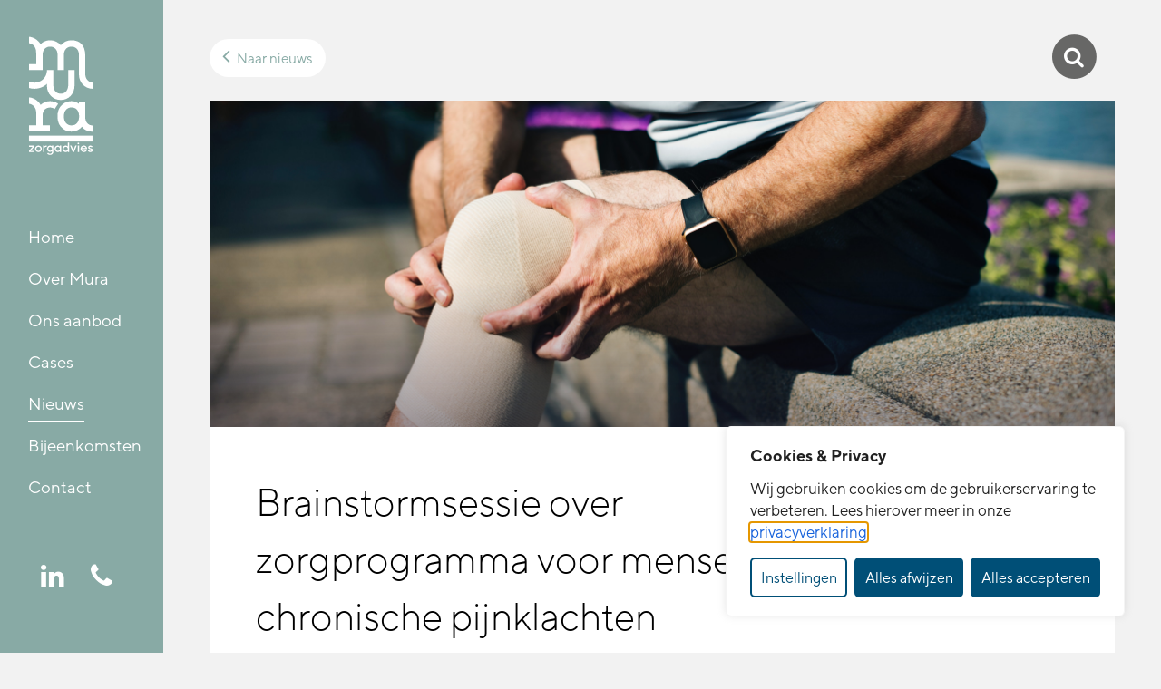

--- FILE ---
content_type: text/html; charset=UTF-8
request_url: https://mura.nl/nieuws/brainstormsessie-over-zorgprogramma-voor-mensen-met-chronische-pijnklachten/
body_size: 38163
content:
<!DOCTYPE html>
<html lang="nl">

<head>
    <meta charset="utf-8">
<script type="text/javascript">
/* <![CDATA[ */
var gform;gform||(document.addEventListener("gform_main_scripts_loaded",function(){gform.scriptsLoaded=!0}),document.addEventListener("gform/theme/scripts_loaded",function(){gform.themeScriptsLoaded=!0}),window.addEventListener("DOMContentLoaded",function(){gform.domLoaded=!0}),gform={domLoaded:!1,scriptsLoaded:!1,themeScriptsLoaded:!1,isFormEditor:()=>"function"==typeof InitializeEditor,callIfLoaded:function(o){return!(!gform.domLoaded||!gform.scriptsLoaded||!gform.themeScriptsLoaded&&!gform.isFormEditor()||(gform.isFormEditor()&&console.warn("The use of gform.initializeOnLoaded() is deprecated in the form editor context and will be removed in Gravity Forms 3.1."),o(),0))},initializeOnLoaded:function(o){gform.callIfLoaded(o)||(document.addEventListener("gform_main_scripts_loaded",()=>{gform.scriptsLoaded=!0,gform.callIfLoaded(o)}),document.addEventListener("gform/theme/scripts_loaded",()=>{gform.themeScriptsLoaded=!0,gform.callIfLoaded(o)}),window.addEventListener("DOMContentLoaded",()=>{gform.domLoaded=!0,gform.callIfLoaded(o)}))},hooks:{action:{},filter:{}},addAction:function(o,r,e,t){gform.addHook("action",o,r,e,t)},addFilter:function(o,r,e,t){gform.addHook("filter",o,r,e,t)},doAction:function(o){gform.doHook("action",o,arguments)},applyFilters:function(o){return gform.doHook("filter",o,arguments)},removeAction:function(o,r){gform.removeHook("action",o,r)},removeFilter:function(o,r,e){gform.removeHook("filter",o,r,e)},addHook:function(o,r,e,t,n){null==gform.hooks[o][r]&&(gform.hooks[o][r]=[]);var d=gform.hooks[o][r];null==n&&(n=r+"_"+d.length),gform.hooks[o][r].push({tag:n,callable:e,priority:t=null==t?10:t})},doHook:function(r,o,e){var t;if(e=Array.prototype.slice.call(e,1),null!=gform.hooks[r][o]&&((o=gform.hooks[r][o]).sort(function(o,r){return o.priority-r.priority}),o.forEach(function(o){"function"!=typeof(t=o.callable)&&(t=window[t]),"action"==r?t.apply(null,e):e[0]=t.apply(null,e)})),"filter"==r)return e[0]},removeHook:function(o,r,t,n){var e;null!=gform.hooks[o][r]&&(e=(e=gform.hooks[o][r]).filter(function(o,r,e){return!!(null!=n&&n!=o.tag||null!=t&&t!=o.priority)}),gform.hooks[o][r]=e)}});
/* ]]> */
</script>

    <meta name="viewport" content="width=device-width, initial-scale=1">
    <link rel="profile" href="http://gmpg.org/xfn/11">
    <meta name='robots' content='index, follow, max-image-preview:large, max-snippet:-1, max-video-preview:-1' />

	<!-- This site is optimized with the Yoast SEO plugin v24.9 - https://yoast.com/wordpress/plugins/seo/ -->
	<title>Brainstormsessie over zorgprogramma voor mensen met chronische pijnklachten - Mura</title>
	<meta name="description" content="Welke invulling wordt nog meer gegeven aan het zorgprogramma? Mura helpt Gezondheidscentrum Veldhuizen dit uit te zoeken!" />
	<link rel="canonical" href="https://mura.nl/nieuws/brainstormsessie-over-zorgprogramma-voor-mensen-met-chronische-pijnklachten/" />
	<meta property="og:locale" content="nl_NL" />
	<meta property="og:type" content="article" />
	<meta property="og:title" content="Brainstormsessie over zorgprogramma voor mensen met chronische pijnklachten - Mura" />
	<meta property="og:description" content="Welke invulling wordt nog meer gegeven aan het zorgprogramma? Mura helpt Gezondheidscentrum Veldhuizen dit uit te zoeken!" />
	<meta property="og:url" content="https://mura.nl/nieuws/brainstormsessie-over-zorgprogramma-voor-mensen-met-chronische-pijnklachten/" />
	<meta property="og:site_name" content="Mura" />
	<meta property="article:modified_time" content="2019-02-26T14:40:37+00:00" />
	<meta property="og:image" content="https://mura.nl/wp-content/uploads/2019/02/5-bench-daylight-daytime-1288484.jpg" />
	<meta property="og:image:width" content="4000" />
	<meta property="og:image:height" content="2669" />
	<meta property="og:image:type" content="image/jpeg" />
	<meta name="twitter:card" content="summary_large_image" />
	<meta name="twitter:label1" content="Geschatte leestijd" />
	<meta name="twitter:data1" content="1 minuut" />
	<script type="application/ld+json" class="yoast-schema-graph">{"@context":"https://schema.org","@graph":[{"@type":"WebPage","@id":"https://mura.nl/nieuws/brainstormsessie-over-zorgprogramma-voor-mensen-met-chronische-pijnklachten/","url":"https://mura.nl/nieuws/brainstormsessie-over-zorgprogramma-voor-mensen-met-chronische-pijnklachten/","name":"Brainstormsessie over zorgprogramma voor mensen met chronische pijnklachten - Mura","isPartOf":{"@id":"https://mura.nl/#website"},"primaryImageOfPage":{"@id":"https://mura.nl/nieuws/brainstormsessie-over-zorgprogramma-voor-mensen-met-chronische-pijnklachten/#primaryimage"},"image":{"@id":"https://mura.nl/nieuws/brainstormsessie-over-zorgprogramma-voor-mensen-met-chronische-pijnklachten/#primaryimage"},"thumbnailUrl":"https://mura.nl/wp-content/uploads/2019/02/5-bench-daylight-daytime-1288484.jpg","datePublished":"2019-02-26T12:54:44+00:00","dateModified":"2019-02-26T14:40:37+00:00","description":"Welke invulling wordt nog meer gegeven aan het zorgprogramma? Mura helpt Gezondheidscentrum Veldhuizen dit uit te zoeken!","breadcrumb":{"@id":"https://mura.nl/nieuws/brainstormsessie-over-zorgprogramma-voor-mensen-met-chronische-pijnklachten/#breadcrumb"},"inLanguage":"nl","potentialAction":[{"@type":"ReadAction","target":["https://mura.nl/nieuws/brainstormsessie-over-zorgprogramma-voor-mensen-met-chronische-pijnklachten/"]}]},{"@type":"ImageObject","inLanguage":"nl","@id":"https://mura.nl/nieuws/brainstormsessie-over-zorgprogramma-voor-mensen-met-chronische-pijnklachten/#primaryimage","url":"https://mura.nl/wp-content/uploads/2019/02/5-bench-daylight-daytime-1288484.jpg","contentUrl":"https://mura.nl/wp-content/uploads/2019/02/5-bench-daylight-daytime-1288484.jpg","width":4000,"height":2669},{"@type":"BreadcrumbList","@id":"https://mura.nl/nieuws/brainstormsessie-over-zorgprogramma-voor-mensen-met-chronische-pijnklachten/#breadcrumb","itemListElement":[{"@type":"ListItem","position":1,"name":"Home","item":"https://mura.nl/"},{"@type":"ListItem","position":2,"name":"Nieuws","item":"https://mura.nl/nieuws/"},{"@type":"ListItem","position":3,"name":"Brainstormsessie over zorgprogramma voor mensen met chronische pijnklachten"}]},{"@type":"WebSite","@id":"https://mura.nl/#website","url":"https://mura.nl/","name":"Mura","description":"Mura draagt bij aan de verbinding, verbeteringen en versterking van eerstelijnszorg","publisher":{"@id":"https://mura.nl/#organization"},"potentialAction":[{"@type":"SearchAction","target":{"@type":"EntryPoint","urlTemplate":"https://mura.nl/?s={search_term_string}"},"query-input":{"@type":"PropertyValueSpecification","valueRequired":true,"valueName":"search_term_string"}}],"inLanguage":"nl"},{"@type":"Organization","@id":"https://mura.nl/#organization","name":"Mura","url":"https://mura.nl/","logo":{"@type":"ImageObject","inLanguage":"nl","@id":"https://mura.nl/#/schema/logo/image/","url":"https://mura.nl/wp-content/uploads/2019/03/Logo-mura-jpeg.jpg","contentUrl":"https://mura.nl/wp-content/uploads/2019/03/Logo-mura-jpeg.jpg","width":113,"height":177,"caption":"Mura"},"image":{"@id":"https://mura.nl/#/schema/logo/image/"}}]}</script>
	<!-- / Yoast SEO plugin. -->


<link rel="alternate" type="application/rss+xml" title="Mura &raquo; Feed" href="https://mura.nl/feed/">
<link rel='dns-prefetch' href='//cdnjs.cloudflare.com' />
<link rel='dns-prefetch' href='//code.jquery.com' />
		<!-- This site uses the Google Analytics by MonsterInsights plugin v9.11.1 - Using Analytics tracking - https://www.monsterinsights.com/ -->
							<script src="//www.googletagmanager.com/gtag/js?id=G-LVD5P73H7Y"  data-cfasync="false" data-wpfc-render="false" type="text/javascript" async></script>
			<script data-cfasync="false" data-wpfc-render="false" type="text/javascript">
				var mi_version = '9.11.1';
				var mi_track_user = true;
				var mi_no_track_reason = '';
								var MonsterInsightsDefaultLocations = {"page_location":"https:\/\/mura.nl\/nieuws\/brainstormsessie-over-zorgprogramma-voor-mensen-met-chronische-pijnklachten\/"};
								if ( typeof MonsterInsightsPrivacyGuardFilter === 'function' ) {
					var MonsterInsightsLocations = (typeof MonsterInsightsExcludeQuery === 'object') ? MonsterInsightsPrivacyGuardFilter( MonsterInsightsExcludeQuery ) : MonsterInsightsPrivacyGuardFilter( MonsterInsightsDefaultLocations );
				} else {
					var MonsterInsightsLocations = (typeof MonsterInsightsExcludeQuery === 'object') ? MonsterInsightsExcludeQuery : MonsterInsightsDefaultLocations;
				}

								var disableStrs = [
										'ga-disable-G-LVD5P73H7Y',
									];

				/* Function to detect opted out users */
				function __gtagTrackerIsOptedOut() {
					for (var index = 0; index < disableStrs.length; index++) {
						if (document.cookie.indexOf(disableStrs[index] + '=true') > -1) {
							return true;
						}
					}

					return false;
				}

				/* Disable tracking if the opt-out cookie exists. */
				if (__gtagTrackerIsOptedOut()) {
					for (var index = 0; index < disableStrs.length; index++) {
						window[disableStrs[index]] = true;
					}
				}

				/* Opt-out function */
				function __gtagTrackerOptout() {
					for (var index = 0; index < disableStrs.length; index++) {
						document.cookie = disableStrs[index] + '=true; expires=Thu, 31 Dec 2099 23:59:59 UTC; path=/';
						window[disableStrs[index]] = true;
					}
				}

				if ('undefined' === typeof gaOptout) {
					function gaOptout() {
						__gtagTrackerOptout();
					}
				}
								window.dataLayer = window.dataLayer || [];

				window.MonsterInsightsDualTracker = {
					helpers: {},
					trackers: {},
				};
				if (mi_track_user) {
					function __gtagDataLayer() {
						dataLayer.push(arguments);
					}

					function __gtagTracker(type, name, parameters) {
						if (!parameters) {
							parameters = {};
						}

						if (parameters.send_to) {
							__gtagDataLayer.apply(null, arguments);
							return;
						}

						if (type === 'event') {
														parameters.send_to = monsterinsights_frontend.v4_id;
							var hookName = name;
							if (typeof parameters['event_category'] !== 'undefined') {
								hookName = parameters['event_category'] + ':' + name;
							}

							if (typeof MonsterInsightsDualTracker.trackers[hookName] !== 'undefined') {
								MonsterInsightsDualTracker.trackers[hookName](parameters);
							} else {
								__gtagDataLayer('event', name, parameters);
							}
							
						} else {
							__gtagDataLayer.apply(null, arguments);
						}
					}

					__gtagTracker('js', new Date());
					__gtagTracker('set', {
						'developer_id.dZGIzZG': true,
											});
					if ( MonsterInsightsLocations.page_location ) {
						__gtagTracker('set', MonsterInsightsLocations);
					}
										__gtagTracker('config', 'G-LVD5P73H7Y', {"forceSSL":"true","anonymize_ip":"true"} );
										window.gtag = __gtagTracker;										(function () {
						/* https://developers.google.com/analytics/devguides/collection/analyticsjs/ */
						/* ga and __gaTracker compatibility shim. */
						var noopfn = function () {
							return null;
						};
						var newtracker = function () {
							return new Tracker();
						};
						var Tracker = function () {
							return null;
						};
						var p = Tracker.prototype;
						p.get = noopfn;
						p.set = noopfn;
						p.send = function () {
							var args = Array.prototype.slice.call(arguments);
							args.unshift('send');
							__gaTracker.apply(null, args);
						};
						var __gaTracker = function () {
							var len = arguments.length;
							if (len === 0) {
								return;
							}
							var f = arguments[len - 1];
							if (typeof f !== 'object' || f === null || typeof f.hitCallback !== 'function') {
								if ('send' === arguments[0]) {
									var hitConverted, hitObject = false, action;
									if ('event' === arguments[1]) {
										if ('undefined' !== typeof arguments[3]) {
											hitObject = {
												'eventAction': arguments[3],
												'eventCategory': arguments[2],
												'eventLabel': arguments[4],
												'value': arguments[5] ? arguments[5] : 1,
											}
										}
									}
									if ('pageview' === arguments[1]) {
										if ('undefined' !== typeof arguments[2]) {
											hitObject = {
												'eventAction': 'page_view',
												'page_path': arguments[2],
											}
										}
									}
									if (typeof arguments[2] === 'object') {
										hitObject = arguments[2];
									}
									if (typeof arguments[5] === 'object') {
										Object.assign(hitObject, arguments[5]);
									}
									if ('undefined' !== typeof arguments[1].hitType) {
										hitObject = arguments[1];
										if ('pageview' === hitObject.hitType) {
											hitObject.eventAction = 'page_view';
										}
									}
									if (hitObject) {
										action = 'timing' === arguments[1].hitType ? 'timing_complete' : hitObject.eventAction;
										hitConverted = mapArgs(hitObject);
										__gtagTracker('event', action, hitConverted);
									}
								}
								return;
							}

							function mapArgs(args) {
								var arg, hit = {};
								var gaMap = {
									'eventCategory': 'event_category',
									'eventAction': 'event_action',
									'eventLabel': 'event_label',
									'eventValue': 'event_value',
									'nonInteraction': 'non_interaction',
									'timingCategory': 'event_category',
									'timingVar': 'name',
									'timingValue': 'value',
									'timingLabel': 'event_label',
									'page': 'page_path',
									'location': 'page_location',
									'title': 'page_title',
									'referrer' : 'page_referrer',
								};
								for (arg in args) {
																		if (!(!args.hasOwnProperty(arg) || !gaMap.hasOwnProperty(arg))) {
										hit[gaMap[arg]] = args[arg];
									} else {
										hit[arg] = args[arg];
									}
								}
								return hit;
							}

							try {
								f.hitCallback();
							} catch (ex) {
							}
						};
						__gaTracker.create = newtracker;
						__gaTracker.getByName = newtracker;
						__gaTracker.getAll = function () {
							return [];
						};
						__gaTracker.remove = noopfn;
						__gaTracker.loaded = true;
						window['__gaTracker'] = __gaTracker;
					})();
									} else {
										console.log("");
					(function () {
						function __gtagTracker() {
							return null;
						}

						window['__gtagTracker'] = __gtagTracker;
						window['gtag'] = __gtagTracker;
					})();
									}
			</script>
							<!-- / Google Analytics by MonsterInsights -->
		<style id='wp-img-auto-sizes-contain-inline-css' type='text/css'>
img:is([sizes=auto i],[sizes^="auto," i]){contain-intrinsic-size:3000px 1500px}
/*# sourceURL=wp-img-auto-sizes-contain-inline-css */
</style>
<style id='wp-block-library-inline-css' type='text/css'>
:root{--wp-block-synced-color:#7a00df;--wp-block-synced-color--rgb:122,0,223;--wp-bound-block-color:var(--wp-block-synced-color);--wp-editor-canvas-background:#ddd;--wp-admin-theme-color:#007cba;--wp-admin-theme-color--rgb:0,124,186;--wp-admin-theme-color-darker-10:#006ba1;--wp-admin-theme-color-darker-10--rgb:0,107,160.5;--wp-admin-theme-color-darker-20:#005a87;--wp-admin-theme-color-darker-20--rgb:0,90,135;--wp-admin-border-width-focus:2px}@media (min-resolution:192dpi){:root{--wp-admin-border-width-focus:1.5px}}.wp-element-button{cursor:pointer}:root .has-very-light-gray-background-color{background-color:#eee}:root .has-very-dark-gray-background-color{background-color:#313131}:root .has-very-light-gray-color{color:#eee}:root .has-very-dark-gray-color{color:#313131}:root .has-vivid-green-cyan-to-vivid-cyan-blue-gradient-background{background:linear-gradient(135deg,#00d084,#0693e3)}:root .has-purple-crush-gradient-background{background:linear-gradient(135deg,#34e2e4,#4721fb 50%,#ab1dfe)}:root .has-hazy-dawn-gradient-background{background:linear-gradient(135deg,#faaca8,#dad0ec)}:root .has-subdued-olive-gradient-background{background:linear-gradient(135deg,#fafae1,#67a671)}:root .has-atomic-cream-gradient-background{background:linear-gradient(135deg,#fdd79a,#004a59)}:root .has-nightshade-gradient-background{background:linear-gradient(135deg,#330968,#31cdcf)}:root .has-midnight-gradient-background{background:linear-gradient(135deg,#020381,#2874fc)}:root{--wp--preset--font-size--normal:16px;--wp--preset--font-size--huge:42px}.has-regular-font-size{font-size:1em}.has-larger-font-size{font-size:2.625em}.has-normal-font-size{font-size:var(--wp--preset--font-size--normal)}.has-huge-font-size{font-size:var(--wp--preset--font-size--huge)}.has-text-align-center{text-align:center}.has-text-align-left{text-align:left}.has-text-align-right{text-align:right}.has-fit-text{white-space:nowrap!important}#end-resizable-editor-section{display:none}.aligncenter{clear:both}.items-justified-left{justify-content:flex-start}.items-justified-center{justify-content:center}.items-justified-right{justify-content:flex-end}.items-justified-space-between{justify-content:space-between}.screen-reader-text{border:0;clip-path:inset(50%);height:1px;margin:-1px;overflow:hidden;padding:0;position:absolute;width:1px;word-wrap:normal!important}.screen-reader-text:focus{background-color:#ddd;clip-path:none;color:#444;display:block;font-size:1em;height:auto;left:5px;line-height:normal;padding:15px 23px 14px;text-decoration:none;top:5px;width:auto;z-index:100000}html :where(.has-border-color){border-style:solid}html :where([style*=border-top-color]){border-top-style:solid}html :where([style*=border-right-color]){border-right-style:solid}html :where([style*=border-bottom-color]){border-bottom-style:solid}html :where([style*=border-left-color]){border-left-style:solid}html :where([style*=border-width]){border-style:solid}html :where([style*=border-top-width]){border-top-style:solid}html :where([style*=border-right-width]){border-right-style:solid}html :where([style*=border-bottom-width]){border-bottom-style:solid}html :where([style*=border-left-width]){border-left-style:solid}html :where(img[class*=wp-image-]){height:auto;max-width:100%}:where(figure){margin:0 0 1em}html :where(.is-position-sticky){--wp-admin--admin-bar--position-offset:var(--wp-admin--admin-bar--height,0px)}@media screen and (max-width:600px){html :where(.is-position-sticky){--wp-admin--admin-bar--position-offset:0px}}
/*# sourceURL=/wp-includes/css/dist/block-library/common.min.css */
</style>
<link rel='stylesheet' id='ys_css-css' href='https://mura.nl/wp-content/themes/theme-fusion/assets/dist/css/style.css?ver=1768384546' type='text/css' media='all' />
<script type="text/javascript" id="cookie-law-info-js-extra">
/* <![CDATA[ */
var _ckyConfig = {"_ipData":[],"_assetsURL":"https://mura.nl/wp-content/plugins/cookie-law-info/lite/frontend/images/","_publicURL":"https://mura.nl","_expiry":"365","_categories":[{"name":"Noodzakelijk","slug":"necessary","isNecessary":true,"ccpaDoNotSell":true,"cookies":[{"cookieID":"cookieyes-consent","domain":"mura.nl","provider":"cookieyes.com"},{"cookieID":"rc::a","domain":"google.com","provider":"gstatic.com|google.com"},{"cookieID":"rc::c","domain":"google.com","provider":"gstatic.com|google.com"},{"cookieID":"_grecaptcha","domain":"mura.nl","provider":""},{"cookieID":"_ga_*","domain":"mura.nl","provider":"google-analytics.com|googletagmanager.com/gtag/js"},{"cookieID":"_ga","domain":"mura.nl","provider":"google-analytics.com|googletagmanager.com/gtag/js"},{"cookieID":"_gid","domain":"mura.nl","provider":"google-analytics.com|googletagmanager.com/gtag/js"},{"cookieID":"_gat_UA-*","domain":"mura.nl","provider":"google-analytics.com|googletagmanager.com/gtag/js"},{"cookieID":"_gat_im","domain":"mura.nl","provider":"google-analytics.com|googletagmanager.com/gtag/js"}],"active":true,"defaultConsent":{"gdpr":true,"ccpa":true}},{"name":"Functioneel","slug":"functional","isNecessary":false,"ccpaDoNotSell":true,"cookies":[{"cookieID":"_hjAbsoluteSessionInProgress","domain":"mura.nl","provider":"hotjar.com"}],"active":true,"defaultConsent":{"gdpr":false,"ccpa":false}},{"name":"Analytics","slug":"analytics","isNecessary":false,"ccpaDoNotSell":true,"cookies":[{"cookieID":"_hjSessionUser_*","domain":"mura.nl","provider":"hotjar.com"},{"cookieID":"_hjFirstSeen","domain":"mura.nl","provider":"hotjar.com"},{"cookieID":"_hjSession_*","domain":"mura.nl","provider":"hotjar.com"},{"cookieID":"_hjRecordingLastActivity","domain":"mura.nl","provider":"hotjar.com"},{"cookieID":"_hjRecordingEnabled","domain":"mura.nl","provider":"hotjar.com"},{"cookieID":"_hjTLDTest","domain":"mura.nl","provider":"hotjar.com"}],"active":true,"defaultConsent":{"gdpr":false,"ccpa":false}},{"name":"Prestatie","slug":"performance","isNecessary":false,"ccpaDoNotSell":true,"cookies":[],"active":true,"defaultConsent":{"gdpr":false,"ccpa":false}},{"name":"Marketing","slug":"advertisement","isNecessary":false,"ccpaDoNotSell":true,"cookies":[],"active":true,"defaultConsent":{"gdpr":false,"ccpa":false}}],"_activeLaw":"gdpr","_rootDomain":"","_block":"1","_showBanner":"1","_bannerConfig":{"settings":{"type":"box","preferenceCenterType":"popup","position":"bottom-right","applicableLaw":"gdpr"},"behaviours":{"reloadBannerOnAccept":false,"loadAnalyticsByDefault":false,"animations":{"onLoad":"animate","onHide":"sticky"}},"config":{"revisitConsent":{"status":true,"tag":"revisit-consent","position":"bottom-right","meta":{"url":"#"},"styles":{"background-color":"#0056A7"},"elements":{"title":{"type":"text","tag":"revisit-consent-title","status":true,"styles":{"color":"#0056a7"}}}},"preferenceCenter":{"toggle":{"status":true,"tag":"detail-category-toggle","type":"toggle","states":{"active":{"styles":{"background-color":"#1863DC"}},"inactive":{"styles":{"background-color":"#D0D5D2"}}}}},"categoryPreview":{"status":false,"toggle":{"status":true,"tag":"detail-category-preview-toggle","type":"toggle","states":{"active":{"styles":{"background-color":"#1863DC"}},"inactive":{"styles":{"background-color":"#D0D5D2"}}}}},"videoPlaceholder":{"status":true,"styles":{"background-color":"#000000","border-color":"#000000","color":"#ffffff"}},"readMore":{"status":false,"tag":"readmore-button","type":"link","meta":{"noFollow":true,"newTab":true},"styles":{"color":"#1863DC","background-color":"transparent","border-color":"transparent"}},"showMore":{"status":true,"tag":"show-desc-button","type":"button","styles":{"color":"#1863DC"}},"showLess":{"status":true,"tag":"hide-desc-button","type":"button","styles":{"color":"#1863DC"}},"alwaysActive":{"status":true,"tag":"always-active","styles":{"color":"#008000"}},"manualLinks":{"status":true,"tag":"manual-links","type":"link","styles":{"color":"#1863DC"}},"auditTable":{"status":true},"optOption":{"status":true,"toggle":{"status":true,"tag":"optout-option-toggle","type":"toggle","states":{"active":{"styles":{"background-color":"#1863dc"}},"inactive":{"styles":{"background-color":"#FFFFFF"}}}}}}},"_version":"3.3.9.1","_logConsent":"1","_tags":[{"tag":"accept-button","styles":{"color":"#FFFFFF","background-color":"#1863DC","border-color":"#1863DC"}},{"tag":"reject-button","styles":{"color":"#1863DC","background-color":"transparent","border-color":"#1863DC"}},{"tag":"settings-button","styles":{"color":"#1863DC","background-color":"transparent","border-color":"#1863DC"}},{"tag":"readmore-button","styles":{"color":"#1863DC","background-color":"transparent","border-color":"transparent"}},{"tag":"donotsell-button","styles":{"color":"#1863DC","background-color":"transparent","border-color":"transparent"}},{"tag":"show-desc-button","styles":{"color":"#1863DC"}},{"tag":"hide-desc-button","styles":{"color":"#1863DC"}},{"tag":"cky-always-active","styles":[]},{"tag":"cky-link","styles":[]},{"tag":"accept-button","styles":{"color":"#FFFFFF","background-color":"#1863DC","border-color":"#1863DC"}},{"tag":"revisit-consent","styles":{"background-color":"#0056A7"}}],"_shortCodes":[{"key":"cky_readmore","content":"\u003Ca href=\"/privacyverklaring\" class=\"cky-policy\" aria-label=\"Lees meer\" target=\"_blank\" rel=\"noopener\" data-cky-tag=\"readmore-button\"\u003ELees meer\u003C/a\u003E","tag":"readmore-button","status":false,"attributes":{"rel":"nofollow","target":"_blank"}},{"key":"cky_show_desc","content":"\u003Cbutton class=\"cky-show-desc-btn\" data-cky-tag=\"show-desc-button\" aria-label=\"Lees meer\"\u003ELees meer\u003C/button\u003E","tag":"show-desc-button","status":true,"attributes":[]},{"key":"cky_hide_desc","content":"\u003Cbutton class=\"cky-show-desc-btn\" data-cky-tag=\"hide-desc-button\" aria-label=\"Bekijk minder\"\u003EBekijk minder\u003C/button\u003E","tag":"hide-desc-button","status":true,"attributes":[]},{"key":"cky_optout_show_desc","content":"[cky_optout_show_desc]","tag":"optout-show-desc-button","status":true,"attributes":[]},{"key":"cky_optout_hide_desc","content":"[cky_optout_hide_desc]","tag":"optout-hide-desc-button","status":true,"attributes":[]},{"key":"cky_category_toggle_label","content":"[cky_{{status}}_category_label] [cky_preference_{{category_slug}}_title]","tag":"","status":true,"attributes":[]},{"key":"cky_enable_category_label","content":"Inschakelen","tag":"","status":true,"attributes":[]},{"key":"cky_disable_category_label","content":"Uitzetten","tag":"","status":true,"attributes":[]},{"key":"cky_video_placeholder","content":"\u003Cdiv class=\"video-placeholder-normal\" data-cky-tag=\"video-placeholder\" id=\"[UNIQUEID]\"\u003E\u003Cp class=\"video-placeholder-text-normal\" data-cky-tag=\"placeholder-title\"\u003EAccepteer de cookie toestemming\u003C/p\u003E\u003C/div\u003E","tag":"","status":true,"attributes":[]},{"key":"cky_enable_optout_label","content":"Inschakelen","tag":"","status":true,"attributes":[]},{"key":"cky_disable_optout_label","content":"Uitzetten","tag":"","status":true,"attributes":[]},{"key":"cky_optout_toggle_label","content":"[cky_{{status}}_optout_label] [cky_optout_option_title]","tag":"","status":true,"attributes":[]},{"key":"cky_optout_option_title","content":"Verkoop of deel mijn persoonlijke gegevens niet","tag":"","status":true,"attributes":[]},{"key":"cky_optout_close_label","content":"Dichtbij","tag":"","status":true,"attributes":[]},{"key":"cky_preference_close_label","content":"Dichtbij","tag":"","status":true,"attributes":[]}],"_rtl":"","_language":"nl","_providersToBlock":[{"re":"hotjar.com","categories":["functional","analytics"]}]};
var _ckyStyles = {"css":".cky-overlay{background: #000000; opacity: 0.4; position: fixed; top: 0; left: 0; width: 100%; height: 100%; z-index: 99999999;}.cky-hide{display: none;}.cky-btn-revisit-wrapper{display: flex; align-items: center; justify-content: center; background: #0056a7; width: 45px; height: 45px; border-radius: 50%; position: fixed; z-index: 999999; cursor: pointer;}.cky-revisit-bottom-left{bottom: 15px; left: 15px;}.cky-revisit-bottom-right{bottom: 15px; right: 15px;}.cky-btn-revisit-wrapper .cky-btn-revisit{display: flex; align-items: center; justify-content: center; background: none; border: none; cursor: pointer; position: relative; margin: 0; padding: 0;}.cky-btn-revisit-wrapper .cky-btn-revisit img{max-width: fit-content; margin: 0; height: 30px; width: 30px;}.cky-revisit-bottom-left:hover::before{content: attr(data-tooltip); position: absolute; background: #4e4b66; color: #ffffff; left: calc(100% + 7px); font-size: 12px; line-height: 16px; width: max-content; padding: 4px 8px; border-radius: 4px;}.cky-revisit-bottom-left:hover::after{position: absolute; content: \"\"; border: 5px solid transparent; left: calc(100% + 2px); border-left-width: 0; border-right-color: #4e4b66;}.cky-revisit-bottom-right:hover::before{content: attr(data-tooltip); position: absolute; background: #4e4b66; color: #ffffff; right: calc(100% + 7px); font-size: 12px; line-height: 16px; width: max-content; padding: 4px 8px; border-radius: 4px;}.cky-revisit-bottom-right:hover::after{position: absolute; content: \"\"; border: 5px solid transparent; right: calc(100% + 2px); border-right-width: 0; border-left-color: #4e4b66;}.cky-revisit-hide{display: none;}.cky-consent-container{position: fixed; width: 440px; box-sizing: border-box; z-index: 9999999; border-radius: 6px;}.cky-consent-container .cky-consent-bar{background: #ffffff; border: 1px solid; padding: 20px 26px; box-shadow: 0 -1px 10px 0 #acabab4d; border-radius: 6px;}.cky-box-bottom-left{bottom: 40px; left: 40px;}.cky-box-bottom-right{bottom: 40px; right: 40px;}.cky-box-top-left{top: 40px; left: 40px;}.cky-box-top-right{top: 40px; right: 40px;}.cky-custom-brand-logo-wrapper .cky-custom-brand-logo{width: 100px; height: auto; margin: 0 0 12px 0;}.cky-notice .cky-title{color: #212121; font-weight: 700; font-size: 18px; line-height: 24px; margin: 0 0 12px 0;}.cky-notice-des *,.cky-preference-content-wrapper *,.cky-accordion-header-des *,.cky-gpc-wrapper .cky-gpc-desc *{font-size: 14px;}.cky-notice-des{color: #212121; font-size: 14px; line-height: 24px; font-weight: 400;}.cky-notice-des img{height: 25px; width: 25px;}.cky-consent-bar .cky-notice-des p,.cky-gpc-wrapper .cky-gpc-desc p,.cky-preference-body-wrapper .cky-preference-content-wrapper p,.cky-accordion-header-wrapper .cky-accordion-header-des p,.cky-cookie-des-table li div:last-child p{color: inherit; margin-top: 0; overflow-wrap: break-word;}.cky-notice-des P:last-child,.cky-preference-content-wrapper p:last-child,.cky-cookie-des-table li div:last-child p:last-child,.cky-gpc-wrapper .cky-gpc-desc p:last-child{margin-bottom: 0;}.cky-notice-des a.cky-policy,.cky-notice-des button.cky-policy{font-size: 14px; color: #1863dc; white-space: nowrap; cursor: pointer; background: transparent; border: 1px solid; text-decoration: underline;}.cky-notice-des button.cky-policy{padding: 0;}.cky-notice-des a.cky-policy:focus-visible,.cky-notice-des button.cky-policy:focus-visible,.cky-preference-content-wrapper .cky-show-desc-btn:focus-visible,.cky-accordion-header .cky-accordion-btn:focus-visible,.cky-preference-header .cky-btn-close:focus-visible,.cky-switch input[type=\"checkbox\"]:focus-visible,.cky-footer-wrapper a:focus-visible,.cky-btn:focus-visible{outline: 2px solid #1863dc; outline-offset: 2px;}.cky-btn:focus:not(:focus-visible),.cky-accordion-header .cky-accordion-btn:focus:not(:focus-visible),.cky-preference-content-wrapper .cky-show-desc-btn:focus:not(:focus-visible),.cky-btn-revisit-wrapper .cky-btn-revisit:focus:not(:focus-visible),.cky-preference-header .cky-btn-close:focus:not(:focus-visible),.cky-consent-bar .cky-banner-btn-close:focus:not(:focus-visible){outline: 0;}button.cky-show-desc-btn:not(:hover):not(:active){color: #1863dc; background: transparent;}button.cky-accordion-btn:not(:hover):not(:active),button.cky-banner-btn-close:not(:hover):not(:active),button.cky-btn-revisit:not(:hover):not(:active),button.cky-btn-close:not(:hover):not(:active){background: transparent;}.cky-consent-bar button:hover,.cky-modal.cky-modal-open button:hover,.cky-consent-bar button:focus,.cky-modal.cky-modal-open button:focus{text-decoration: none;}.cky-notice-btn-wrapper{display: flex; justify-content: flex-start; align-items: center; flex-wrap: wrap; margin-top: 16px;}.cky-notice-btn-wrapper .cky-btn{text-shadow: none; box-shadow: none;}.cky-btn{flex: auto; max-width: 100%; font-size: 14px; font-family: inherit; line-height: 24px; padding: 8px; font-weight: 500; margin: 0 8px 0 0; border-radius: 2px; cursor: pointer; text-align: center; text-transform: none; min-height: 0;}.cky-btn:hover{opacity: 0.8;}.cky-btn-customize{color: #1863dc; background: transparent; border: 2px solid #1863dc;}.cky-btn-reject{color: #1863dc; background: transparent; border: 2px solid #1863dc;}.cky-btn-accept{background: #1863dc; color: #ffffff; border: 2px solid #1863dc;}.cky-btn:last-child{margin-right: 0;}@media (max-width: 576px){.cky-box-bottom-left{bottom: 0; left: 0;}.cky-box-bottom-right{bottom: 0; right: 0;}.cky-box-top-left{top: 0; left: 0;}.cky-box-top-right{top: 0; right: 0;}}@media (max-height: 480px){.cky-consent-container{max-height: 100vh;overflow-y: scroll}.cky-notice-des{max-height: unset !important;overflow-y: unset !important}.cky-preference-center{height: 100vh;overflow: auto !important}.cky-preference-center .cky-preference-body-wrapper{overflow: unset}}@media (max-width: 440px){.cky-box-bottom-left, .cky-box-bottom-right, .cky-box-top-left, .cky-box-top-right{width: 100%; max-width: 100%;}.cky-consent-container .cky-consent-bar{padding: 20px 0;}.cky-custom-brand-logo-wrapper, .cky-notice .cky-title, .cky-notice-des, .cky-notice-btn-wrapper{padding: 0 24px;}.cky-notice-des{max-height: 40vh; overflow-y: scroll;}.cky-notice-btn-wrapper{flex-direction: column; margin-top: 0;}.cky-btn{width: 100%; margin: 10px 0 0 0;}.cky-notice-btn-wrapper .cky-btn-customize{order: 2;}.cky-notice-btn-wrapper .cky-btn-reject{order: 3;}.cky-notice-btn-wrapper .cky-btn-accept{order: 1; margin-top: 16px;}}@media (max-width: 352px){.cky-notice .cky-title{font-size: 16px;}.cky-notice-des *{font-size: 12px;}.cky-notice-des, .cky-btn{font-size: 12px;}}.cky-modal.cky-modal-open{display: flex; visibility: visible; -webkit-transform: translate(-50%, -50%); -moz-transform: translate(-50%, -50%); -ms-transform: translate(-50%, -50%); -o-transform: translate(-50%, -50%); transform: translate(-50%, -50%); top: 50%; left: 50%; transition: all 1s ease;}.cky-modal{box-shadow: 0 32px 68px rgba(0, 0, 0, 0.3); margin: 0 auto; position: fixed; max-width: 100%; background: #ffffff; top: 50%; box-sizing: border-box; border-radius: 6px; z-index: 999999999; color: #212121; -webkit-transform: translate(-50%, 100%); -moz-transform: translate(-50%, 100%); -ms-transform: translate(-50%, 100%); -o-transform: translate(-50%, 100%); transform: translate(-50%, 100%); visibility: hidden; transition: all 0s ease;}.cky-preference-center{max-height: 79vh; overflow: hidden; width: 845px; overflow: hidden; flex: 1 1 0; display: flex; flex-direction: column; border-radius: 6px;}.cky-preference-header{display: flex; align-items: center; justify-content: space-between; padding: 22px 24px; border-bottom: 1px solid;}.cky-preference-header .cky-preference-title{font-size: 18px; font-weight: 700; line-height: 24px;}.cky-preference-header .cky-btn-close{margin: 0; cursor: pointer; vertical-align: middle; padding: 0; background: none; border: none; width: 24px; height: 24px; min-height: 0; line-height: 0; text-shadow: none; box-shadow: none;}.cky-preference-header .cky-btn-close img{margin: 0; height: 10px; width: 10px;}.cky-preference-body-wrapper{padding: 0 24px; flex: 1; overflow: auto; box-sizing: border-box;}.cky-preference-content-wrapper,.cky-gpc-wrapper .cky-gpc-desc{font-size: 14px; line-height: 24px; font-weight: 400; padding: 12px 0;}.cky-preference-content-wrapper{border-bottom: 1px solid;}.cky-preference-content-wrapper img{height: 25px; width: 25px;}.cky-preference-content-wrapper .cky-show-desc-btn{font-size: 14px; font-family: inherit; color: #1863dc; text-decoration: none; line-height: 24px; padding: 0; margin: 0; white-space: nowrap; cursor: pointer; background: transparent; border-color: transparent; text-transform: none; min-height: 0; text-shadow: none; box-shadow: none;}.cky-accordion-wrapper{margin-bottom: 10px;}.cky-accordion{border-bottom: 1px solid;}.cky-accordion:last-child{border-bottom: none;}.cky-accordion .cky-accordion-item{display: flex; margin-top: 10px;}.cky-accordion .cky-accordion-body{display: none;}.cky-accordion.cky-accordion-active .cky-accordion-body{display: block; padding: 0 22px; margin-bottom: 16px;}.cky-accordion-header-wrapper{cursor: pointer; width: 100%;}.cky-accordion-item .cky-accordion-header{display: flex; justify-content: space-between; align-items: center;}.cky-accordion-header .cky-accordion-btn{font-size: 16px; font-family: inherit; color: #212121; line-height: 24px; background: none; border: none; font-weight: 700; padding: 0; margin: 0; cursor: pointer; text-transform: none; min-height: 0; text-shadow: none; box-shadow: none;}.cky-accordion-header .cky-always-active{color: #008000; font-weight: 600; line-height: 24px; font-size: 14px;}.cky-accordion-header-des{font-size: 14px; line-height: 24px; margin: 10px 0 16px 0;}.cky-accordion-chevron{margin-right: 22px; position: relative; cursor: pointer;}.cky-accordion-chevron-hide{display: none;}.cky-accordion .cky-accordion-chevron i::before{content: \"\"; position: absolute; border-right: 1.4px solid; border-bottom: 1.4px solid; border-color: inherit; height: 6px; width: 6px; -webkit-transform: rotate(-45deg); -moz-transform: rotate(-45deg); -ms-transform: rotate(-45deg); -o-transform: rotate(-45deg); transform: rotate(-45deg); transition: all 0.2s ease-in-out; top: 8px;}.cky-accordion.cky-accordion-active .cky-accordion-chevron i::before{-webkit-transform: rotate(45deg); -moz-transform: rotate(45deg); -ms-transform: rotate(45deg); -o-transform: rotate(45deg); transform: rotate(45deg);}.cky-audit-table{background: #f4f4f4; border-radius: 6px;}.cky-audit-table .cky-empty-cookies-text{color: inherit; font-size: 12px; line-height: 24px; margin: 0; padding: 10px;}.cky-audit-table .cky-cookie-des-table{font-size: 12px; line-height: 24px; font-weight: normal; padding: 15px 10px; border-bottom: 1px solid; border-bottom-color: inherit; margin: 0;}.cky-audit-table .cky-cookie-des-table:last-child{border-bottom: none;}.cky-audit-table .cky-cookie-des-table li{list-style-type: none; display: flex; padding: 3px 0;}.cky-audit-table .cky-cookie-des-table li:first-child{padding-top: 0;}.cky-cookie-des-table li div:first-child{width: 100px; font-weight: 600; word-break: break-word; word-wrap: break-word;}.cky-cookie-des-table li div:last-child{flex: 1; word-break: break-word; word-wrap: break-word; margin-left: 8px;}.cky-footer-shadow{display: block; width: 100%; height: 40px; background: linear-gradient(180deg, rgba(255, 255, 255, 0) 0%, #ffffff 100%); position: absolute; bottom: calc(100% - 1px);}.cky-footer-wrapper{position: relative;}.cky-prefrence-btn-wrapper{display: flex; flex-wrap: wrap; align-items: center; justify-content: center; padding: 22px 24px; border-top: 1px solid;}.cky-prefrence-btn-wrapper .cky-btn{flex: auto; max-width: 100%; text-shadow: none; box-shadow: none;}.cky-btn-preferences{color: #1863dc; background: transparent; border: 2px solid #1863dc;}.cky-preference-header,.cky-preference-body-wrapper,.cky-preference-content-wrapper,.cky-accordion-wrapper,.cky-accordion,.cky-accordion-wrapper,.cky-footer-wrapper,.cky-prefrence-btn-wrapper{border-color: inherit;}@media (max-width: 845px){.cky-modal{max-width: calc(100% - 16px);}}@media (max-width: 576px){.cky-modal{max-width: 100%;}.cky-preference-center{max-height: 100vh;}.cky-prefrence-btn-wrapper{flex-direction: column;}.cky-accordion.cky-accordion-active .cky-accordion-body{padding-right: 0;}.cky-prefrence-btn-wrapper .cky-btn{width: 100%; margin: 10px 0 0 0;}.cky-prefrence-btn-wrapper .cky-btn-reject{order: 3;}.cky-prefrence-btn-wrapper .cky-btn-accept{order: 1; margin-top: 0;}.cky-prefrence-btn-wrapper .cky-btn-preferences{order: 2;}}@media (max-width: 425px){.cky-accordion-chevron{margin-right: 15px;}.cky-notice-btn-wrapper{margin-top: 0;}.cky-accordion.cky-accordion-active .cky-accordion-body{padding: 0 15px;}}@media (max-width: 352px){.cky-preference-header .cky-preference-title{font-size: 16px;}.cky-preference-header{padding: 16px 24px;}.cky-preference-content-wrapper *, .cky-accordion-header-des *{font-size: 12px;}.cky-preference-content-wrapper, .cky-preference-content-wrapper .cky-show-more, .cky-accordion-header .cky-always-active, .cky-accordion-header-des, .cky-preference-content-wrapper .cky-show-desc-btn, .cky-notice-des a.cky-policy{font-size: 12px;}.cky-accordion-header .cky-accordion-btn{font-size: 14px;}}.cky-switch{display: flex;}.cky-switch input[type=\"checkbox\"]{position: relative; width: 44px; height: 24px; margin: 0; background: #d0d5d2; -webkit-appearance: none; border-radius: 50px; cursor: pointer; outline: 0; border: none; top: 0;}.cky-switch input[type=\"checkbox\"]:checked{background: #1863dc;}.cky-switch input[type=\"checkbox\"]:before{position: absolute; content: \"\"; height: 20px; width: 20px; left: 2px; bottom: 2px; border-radius: 50%; background-color: white; -webkit-transition: 0.4s; transition: 0.4s; margin: 0;}.cky-switch input[type=\"checkbox\"]:after{display: none;}.cky-switch input[type=\"checkbox\"]:checked:before{-webkit-transform: translateX(20px); -ms-transform: translateX(20px); transform: translateX(20px);}@media (max-width: 425px){.cky-switch input[type=\"checkbox\"]{width: 38px; height: 21px;}.cky-switch input[type=\"checkbox\"]:before{height: 17px; width: 17px;}.cky-switch input[type=\"checkbox\"]:checked:before{-webkit-transform: translateX(17px); -ms-transform: translateX(17px); transform: translateX(17px);}}.cky-consent-bar .cky-banner-btn-close{position: absolute; right: 9px; top: 5px; background: none; border: none; cursor: pointer; padding: 0; margin: 0; min-height: 0; line-height: 0; height: 24px; width: 24px; text-shadow: none; box-shadow: none;}.cky-consent-bar .cky-banner-btn-close img{height: 9px; width: 9px; margin: 0;}.cky-notice-group{font-size: 14px; line-height: 24px; font-weight: 400; color: #212121;}.cky-notice-btn-wrapper .cky-btn-do-not-sell{font-size: 14px; line-height: 24px; padding: 6px 0; margin: 0; font-weight: 500; background: none; border-radius: 2px; border: none; cursor: pointer; text-align: left; color: #1863dc; background: transparent; border-color: transparent; box-shadow: none; text-shadow: none;}.cky-consent-bar .cky-banner-btn-close:focus-visible,.cky-notice-btn-wrapper .cky-btn-do-not-sell:focus-visible,.cky-opt-out-btn-wrapper .cky-btn:focus-visible,.cky-opt-out-checkbox-wrapper input[type=\"checkbox\"].cky-opt-out-checkbox:focus-visible{outline: 2px solid #1863dc; outline-offset: 2px;}@media (max-width: 440px){.cky-consent-container{width: 100%;}}@media (max-width: 352px){.cky-notice-des a.cky-policy, .cky-notice-btn-wrapper .cky-btn-do-not-sell{font-size: 12px;}}.cky-opt-out-wrapper{padding: 12px 0;}.cky-opt-out-wrapper .cky-opt-out-checkbox-wrapper{display: flex; align-items: center;}.cky-opt-out-checkbox-wrapper .cky-opt-out-checkbox-label{font-size: 16px; font-weight: 700; line-height: 24px; margin: 0 0 0 12px; cursor: pointer;}.cky-opt-out-checkbox-wrapper input[type=\"checkbox\"].cky-opt-out-checkbox{background-color: #ffffff; border: 1px solid black; width: 20px; height: 18.5px; margin: 0; -webkit-appearance: none; position: relative; display: flex; align-items: center; justify-content: center; border-radius: 2px; cursor: pointer;}.cky-opt-out-checkbox-wrapper input[type=\"checkbox\"].cky-opt-out-checkbox:checked{background-color: #1863dc; border: none;}.cky-opt-out-checkbox-wrapper input[type=\"checkbox\"].cky-opt-out-checkbox:checked::after{left: 6px; bottom: 4px; width: 7px; height: 13px; border: solid #ffffff; border-width: 0 3px 3px 0; border-radius: 2px; -webkit-transform: rotate(45deg); -ms-transform: rotate(45deg); transform: rotate(45deg); content: \"\"; position: absolute; box-sizing: border-box;}.cky-opt-out-checkbox-wrapper.cky-disabled .cky-opt-out-checkbox-label,.cky-opt-out-checkbox-wrapper.cky-disabled input[type=\"checkbox\"].cky-opt-out-checkbox{cursor: no-drop;}.cky-gpc-wrapper{margin: 0 0 0 32px;}.cky-footer-wrapper .cky-opt-out-btn-wrapper{display: flex; flex-wrap: wrap; align-items: center; justify-content: center; padding: 22px 24px;}.cky-opt-out-btn-wrapper .cky-btn{flex: auto; max-width: 100%; text-shadow: none; box-shadow: none;}.cky-opt-out-btn-wrapper .cky-btn-cancel{border: 1px solid #dedfe0; background: transparent; color: #858585;}.cky-opt-out-btn-wrapper .cky-btn-confirm{background: #1863dc; color: #ffffff; border: 1px solid #1863dc;}@media (max-width: 352px){.cky-opt-out-checkbox-wrapper .cky-opt-out-checkbox-label{font-size: 14px;}.cky-gpc-wrapper .cky-gpc-desc, .cky-gpc-wrapper .cky-gpc-desc *{font-size: 12px;}.cky-opt-out-checkbox-wrapper input[type=\"checkbox\"].cky-opt-out-checkbox{width: 16px; height: 16px;}.cky-opt-out-checkbox-wrapper input[type=\"checkbox\"].cky-opt-out-checkbox:checked::after{left: 5px; bottom: 4px; width: 3px; height: 9px;}.cky-gpc-wrapper{margin: 0 0 0 28px;}}.video-placeholder-youtube{background-size: 100% 100%; background-position: center; background-repeat: no-repeat; background-color: #b2b0b059; position: relative; display: flex; align-items: center; justify-content: center; max-width: 100%;}.video-placeholder-text-youtube{text-align: center; align-items: center; padding: 10px 16px; background-color: #000000cc; color: #ffffff; border: 1px solid; border-radius: 2px; cursor: pointer;}.video-placeholder-normal{background-image: url(\"/wp-content/plugins/cookie-law-info/lite/frontend/images/placeholder.svg\"); background-size: 80px; background-position: center; background-repeat: no-repeat; background-color: #b2b0b059; position: relative; display: flex; align-items: flex-end; justify-content: center; max-width: 100%;}.video-placeholder-text-normal{align-items: center; padding: 10px 16px; text-align: center; border: 1px solid; border-radius: 2px; cursor: pointer;}.cky-rtl{direction: rtl; text-align: right;}.cky-rtl .cky-banner-btn-close{left: 9px; right: auto;}.cky-rtl .cky-notice-btn-wrapper .cky-btn:last-child{margin-right: 8px;}.cky-rtl .cky-notice-btn-wrapper .cky-btn:first-child{margin-right: 0;}.cky-rtl .cky-notice-btn-wrapper{margin-left: 0; margin-right: 15px;}.cky-rtl .cky-prefrence-btn-wrapper .cky-btn{margin-right: 8px;}.cky-rtl .cky-prefrence-btn-wrapper .cky-btn:first-child{margin-right: 0;}.cky-rtl .cky-accordion .cky-accordion-chevron i::before{border: none; border-left: 1.4px solid; border-top: 1.4px solid; left: 12px;}.cky-rtl .cky-accordion.cky-accordion-active .cky-accordion-chevron i::before{-webkit-transform: rotate(-135deg); -moz-transform: rotate(-135deg); -ms-transform: rotate(-135deg); -o-transform: rotate(-135deg); transform: rotate(-135deg);}@media (max-width: 768px){.cky-rtl .cky-notice-btn-wrapper{margin-right: 0;}}@media (max-width: 576px){.cky-rtl .cky-notice-btn-wrapper .cky-btn:last-child{margin-right: 0;}.cky-rtl .cky-prefrence-btn-wrapper .cky-btn{margin-right: 0;}.cky-rtl .cky-accordion.cky-accordion-active .cky-accordion-body{padding: 0 22px 0 0;}}@media (max-width: 425px){.cky-rtl .cky-accordion.cky-accordion-active .cky-accordion-body{padding: 0 15px 0 0;}}.cky-rtl .cky-opt-out-btn-wrapper .cky-btn{margin-right: 12px;}.cky-rtl .cky-opt-out-btn-wrapper .cky-btn:first-child{margin-right: 0;}.cky-rtl .cky-opt-out-checkbox-wrapper .cky-opt-out-checkbox-label{margin: 0 12px 0 0;}"};
//# sourceURL=cookie-law-info-js-extra
/* ]]> */
</script>
<script type="text/javascript" src="https://mura.nl/wp-content/plugins/cookie-law-info/lite/frontend/js/script.min.js?ver=3.3.9.1" id="cookie-law-info-js"></script>
<script type="text/javascript" src="https://mura.nl/wp-content/plugins/google-analytics-for-wordpress/assets/js/frontend-gtag.min.js?ver=9.11.1" id="monsterinsights-frontend-script-js" async="async" data-wp-strategy="async"></script>
<script data-cfasync="false" data-wpfc-render="false" type="text/javascript" id='monsterinsights-frontend-script-js-extra'>/* <![CDATA[ */
var monsterinsights_frontend = {"js_events_tracking":"true","download_extensions":"doc,pdf,ppt,zip,xls,docx,pptx,xlsx","inbound_paths":"[]","home_url":"https:\/\/mura.nl","hash_tracking":"false","v4_id":"G-LVD5P73H7Y"};/* ]]> */
</script>
<script type="text/javascript" src="https://cdnjs.cloudflare.com/polyfill/v2/polyfill.js?features=Array.from%2CArray.prototype.forEach%2CArray.prototype.find%2CArray.prototype.includes%2CEvent%2CPromise" id="cloudflare-polyfill-js"></script>
<script type="text/javascript" src="https://code.jquery.com/jquery-1.12.4.min.js" id="jquery-js"></script>
<script type="text/javascript" id="vendor_js-js-extra">
/* <![CDATA[ */
var jsVars = {"templateDirectory":"https://mura.nl/wp-content/themes/theme-fusion","url":"https://mura.nl"};
//# sourceURL=vendor_js-js-extra
/* ]]> */
</script>
<script type="text/javascript" src="https://mura.nl/wp-content/themes/theme-fusion/assets/dist/js/vendor.js" id="vendor_js-js"></script>
<style id="cky-style-inline">[data-cky-tag]{visibility:hidden;}</style><link rel="icon" href="https://mura.nl/wp-content/uploads/2017/12/cropped-favicon-32x32.png" sizes="32x32" />
<link rel="icon" href="https://mura.nl/wp-content/uploads/2017/12/cropped-favicon-192x192.png" sizes="192x192" />
<link rel="apple-touch-icon" href="https://mura.nl/wp-content/uploads/2017/12/cropped-favicon-180x180.png" />
<meta name="msapplication-TileImage" content="https://mura.nl/wp-content/uploads/2017/12/cropped-favicon-270x270.png" />
    <link rel="stylesheet" href="https://cdnjs.cloudflare.com/ajax/libs/OwlCarousel2/2.2.1/assets/owl.carousel.min.css">
    <script src="//cdnjs.cloudflare.com/ajax/libs/OwlCarousel2/2.2.1/owl.carousel.min.js"></script>
    <script src="//cdnjs.cloudflare.com/ajax/libs/jquery-mousewheel/3.1.13/jquery.mousewheel.min.js"></script>

	<!-- Hotjar Tracking Code for www.mura.nl -->
	<script>
		(function(h,o,t,j,a,r){
		h.hj=h.hj||function(){(h.hj.q=h.hj.q||[]).push(arguments)};
		h._hjSettings={hjid:1614462,hjsv:6};
		a=o.getElementsByTagName('head')[0];
		r=o.createElement('script');r.async=1;
		r.src=t+h._hjSettings.hjid+j+h._hjSettings.hjsv;
		a.appendChild(r);
		})(window,document,'https://static.hotjar.com/c/hotjar-','.js?sv=');
	</script>
</head>

<body class="wp-singular news-template-default single single-news postid-1021 wp-theme-theme-fusion news page-brainstormsessie-over-zorgprogramma-voor-mensen-met-chronische-pijnklachten">

            <nav id="mobile-menu" class="drawerr--init">
    <div style="display:none;" class="drawerr__search-form px-2 py-4">
        <form role="search" method="get" class="search-form form-inline" action="https://mura.nl/">
            <input type="search" class="form-control w-75 mr-2"
                   placeholder="Zoeken "
                   value="" name="s"/>
            <button type="submit" class="btn btn-primary"><i class="fa fa-search" aria-hidden="true"></i><span
                        class="sr-only">Zoeken</span></button>
        </form>
    </div>
    <div class="menu-primary-menu-container"><ul id="menu-primary-menu" class="menu"><li id="menu-item-14" class="menu-item menu-item-type-post_type menu-item-object-page menu-item-home menu-item-14 nav-item menu-item--page"><a href="https://mura.nl/" class="nav-link">Home</a></li>
<li id="menu-item-52" class="menu-item menu-item-type-post_type menu-item-object-page menu-item-52 nav-item menu-item--page"><a href="https://mura.nl/over-mura/" class="nav-link">Over Mura</a></li>
<li id="menu-item-6112" class="menu-item menu-item-type-post_type_archive menu-item-object-ons-aanbod menu-item-6112 nav-item menu-item--ons-aanbod"><a href="https://mura.nl/ons-aanbod/" class="nav-link">Ons aanbod</a></li>
<li id="menu-item-249" class="menu-item menu-item-type-post_type_archive menu-item-object-case menu-item-249 nav-item menu-item--case"><a href="https://mura.nl/cases/" class="nav-link">Cases</a></li>
<li id="menu-item-252" class="menu-item menu-item-type-post_type_archive menu-item-object-news menu-item-252 nav-item menu-item--news active"><a href="https://mura.nl/nieuws/" class="nav-link">Nieuws</a></li>
<li id="menu-item-250" class="menu-item menu-item-type-post_type_archive menu-item-object-meeting menu-item-250 nav-item menu-item--meeting"><a href="https://mura.nl/bijeenkomsten/" class="nav-link">Bijeenkomsten</a></li>
<li id="menu-item-141" class="menu-item menu-item-type-post_type menu-item-object-page menu-item-141 nav-item menu-item--page"><a href="https://mura.nl/contact/" class="nav-link">Contact</a></li>
</ul></div></nav>
    
    <div id="page" class=" position-relative">
        <div class="search-container hidden">

    <!-- Generator: Adobe Illustrator 19.0.0, SVG Export Plug-In . SVG Version: 6.00 Build 0)  --><svg xmlns="http://www.w3.org/2000/svg" xmlns:xlink="http://www.w3.org/1999/xlink" version="1.1" id="Layer_1" x="0px" y="0px" viewBox="0 0 64 64" style="enable-background:new 0 0 64 64;" xml:space="preserve" class="search-container__close">
<style type="text/css">
	.st0{fill:none;stroke:#676766;stroke-width:6;stroke-miterlimit:10;}
</style>
<g id="XMLID_5_">
	<line id="XMLID_1_" class="st0" x1="3.2" y1="3.2" x2="60.8" y2="60.8"></line>
	<line id="XMLID_2_" class="st0" x1="3.2" y1="3.2" x2="60.8" y2="60.8"></line>
	<line id="XMLID_3_" class="st0" x1="3.2" y1="3.2" x2="60.8" y2="60.8"></line>
	<line id="XMLID_4_" class="st0" x1="60.8" y1="3.2" x2="3.2" y2="60.8"></line>
</g>
</svg>

    <div class="container">
        <!-- Generator: Adobe Illustrator 19.0.0, SVG Export Plug-In . SVG Version: 6.00 Build 0)  --><svg xmlns="http://www.w3.org/2000/svg" xmlns:xlink="http://www.w3.org/1999/xlink" version="1.1" id="Layer_1" x="0px" y="0px" viewBox="-14.2 13.2 42.5 42.5" style="enable-background:new -14.2 13.2 42.5 42.5;" xml:space="preserve" class="search-submit">
<g id="XMLID_16_">
	<g id="XMLID_19_">
		<path d="M5.7,48.6C-3.5,48.6-11,41.1-11,32c0-9.2,7.5-16.7,16.7-16.7S22.4,22.8,22.4,32C22.3,41.1,14.9,48.6,5.7,48.6z M5.7,17.3    C-2.4,17.3-9,23.9-9,32s6.6,14.7,14.7,14.7S20.4,40.1,20.4,32C20.3,23.9,13.8,17.3,5.7,17.3z"></path>
		<path d="M5.7,49.1c-9.5,0-17.2-7.7-17.2-17.1c0-9.5,7.7-17.2,17.2-17.2S22.9,22.5,22.9,32C22.8,41.4,15.1,49.1,5.7,49.1z     M5.7,15.8c-8.9,0-16.2,7.3-16.2,16.2s7.3,16.1,16.2,16.1c8.8,0,16.1-7.2,16.2-16.1C21.9,23.1,14.6,15.8,5.7,15.8z M5.7,47.2    c-8.4,0-15.2-6.8-15.2-15.2s6.8-15.2,15.2-15.2c8.3,0,15.1,6.8,15.2,15.2C20.9,40.4,14.1,47.2,5.7,47.2z M5.7,17.8    c-7.8,0-14.2,6.4-14.2,14.2s6.4,14.2,14.2,14.2S19.9,39.8,19.9,32C19.8,24.2,13.4,17.8,5.7,17.8z"></path>
	</g>
</g>
<g id="XMLID_2_">
	<path d="M17,43.3l8,8.6c0.8,0.9,0.7,2.2-0.1,2.9l0,0c-0.8,0.7-2.1,0.6-2.9-0.3l-7.4-9"></path>
</g>
</svg>
        <input type="text" id="search-query" class="search-container__input" placeholder="Type om te zoeken..."
            value="" />

        <div class="search-container__items | row mt-4 mt-md-5 ">

            <div class="col-md-12 col-lg-4 | order-2 order-lg-0 ">
                <h3 class="mb-3">Ons aanbod</h3>
                                <a href="https://mura.nl/ons-aanbod/jeugd-gezond-en-veilig-opgroeien/">
                    <div class="row mb-2 mx-1 align-items-center">
                        <div class="col-3 pl-0">
                            <img src="https://mura.nl/wp-content/uploads/2021/12/jeugd2-150x150.png" class="img-responsive w-100" />
                        </div>
                        <div class="col-8 py-2">
                            Gezond en veilig opgroeien                        </div>
                    </div>
                </a>
                                <a href="https://mura.nl/ons-aanbod/positieve-gezondheidszorg-oplossingsgericht-werken/">
                    <div class="row mb-2 mx-1 align-items-center">
                        <div class="col-3 pl-0">
                            <img src="https://mura.nl/wp-content/uploads/2021/12/6-Training-positieve-gezondheidszorg-oplossinsgericht-werken-e1639389190185-150x150.jpg" class="img-responsive w-100" />
                        </div>
                        <div class="col-8 py-2">
                            Positieve gezondheidszorg: Oplossingsgericht werken                        </div>
                    </div>
                </a>
                                <a href="https://mura.nl/ons-aanbod/informatiemanagement/">
                    <div class="row mb-2 mx-1 align-items-center">
                        <div class="col-3 pl-0">
                            <img src="https://mura.nl/wp-content/uploads/2021/11/RGF190820-1559-scaled-e1638960225353-150x150.jpg" class="img-responsive w-100" />
                        </div>
                        <div class="col-8 py-2">
                            Informatiemanagement                        </div>
                    </div>
                </a>
                                <a href="https://mura.nl/ons-aanbod/mentale-gezondheid-en-weerbaarheid/">
                    <div class="row mb-2 mx-1 align-items-center">
                        <div class="col-3 pl-0">
                            <img src="https://mura.nl/wp-content/uploads/2024/07/gewichtje-met-hersenen-landscape-IE-150x150.png" class="img-responsive w-100" />
                        </div>
                        <div class="col-8 py-2">
                            Mentale gezondheid en weerbaarheid                        </div>
                    </div>
                </a>
                                                <a href="https://mura.nl/ons-aanbod/" class="text-black btn btn-border | my-4">
                    <div class="col-12 py-2">Bekijk ons aanbod</div>
                </a>
            </div>

            <div class="col-md-12 col-lg-4 | order-0 order-lg-1 | mt-xs-2">
                <h3 class="mb-3">Nieuws</h3>
                                <a href="https://mura.nl/nieuws/gezondheidsbeleid-2025-2028-wat-betekent-het-voor-de-eerstelijnszorg/">
                    <div class="row mb-1 mx-1 align-items-center">
                        <div class="col-3 pl-0">
                            <img src="https://mura.nl/wp-content/uploads/2026/01/Nota-gezondheidsbeleid-150x150.png" class="img-responsive w-100" />
                        </div>
                        <div class="col-8 py-2">
                            Gezondheidsbeleid 2025-2028: Wat betekent het voor de eerstelijnszorg?                        </div>
                    </div>
                </a>
                                <a href="https://mura.nl/nieuws/stokje-doorgegeven-babyconnect-midden-en-oost-nederland-klaar-voor-de-volgende-fase/">
                    <div class="row mb-1 mx-1 align-items-center">
                        <div class="col-3 pl-0">
                            <img src="https://mura.nl/wp-content/uploads/2025/12/Babyconnect-stokje-doorgegeven-150x150.png" class="img-responsive w-100" />
                        </div>
                        <div class="col-8 py-2">
                            Stokje doorgegeven: Babyconnect Midden- en Oost Nederland klaar voor de volgende fase                        </div>
                    </div>
                </a>
                                <a href="https://mura.nl/nieuws/wegwijzers-mentale-gezondheid-sneller-toegang-tot-zorg-en-ondersteuning-bij-mentale-klachten-in-gelderse-vallei/">
                    <div class="row mb-1 mx-1 align-items-center">
                        <div class="col-3 pl-0">
                            <img src="https://mura.nl/wp-content/uploads/2025/12/Wegwijzers-verkennend-gesprek-e1765554679640-150x150.png" class="img-responsive w-100" />
                        </div>
                        <div class="col-8 py-2">
                            Wegwijzers Mentale Gezondheid: sneller toegang tot zorg en ondersteuning bij mentale klachten in Gelderse Vallei                        </div>
                    </div>
                </a>
                                <a href="https://mura.nl/nieuws/spoedzorg-krijgt-een-belangrijke-impuls-opstart-pilot-u1-ritten-vanuit-huisartsenpost-rivierenland/">
                    <div class="row mb-1 mx-1 align-items-center">
                        <div class="col-3 pl-0">
                            <img src="https://mura.nl/wp-content/uploads/2025/12/Spoedpost-HA-2-150x150.png" class="img-responsive w-100" />
                        </div>
                        <div class="col-8 py-2">
                            Spoedzorg krijgt een belangrijke impuls: Opstart pilot U1-ritten vanuit Huisartsenpost Rivierenland                        </div>
                    </div>
                </a>
                                <a href="https://mura.nl/nieuws/" class="text-black btn btn-border | my-4">
                    <div class="col-12 py-2">Bekijk nieuws</div>
                </a>
            </div>

            <div class="col-md-12 col-lg-4 | order-1 order-lg-2 | mt-xs-2">
                <h3 class="mb-3">Cases</h3>
                                <a href="https://mura.nl/cases/programmamanagement-ouderenzorg/">
                    <div class="row mb-1 mx-1 align-items-center">
                        <div class="col-3 pl-0">
                            <img src="https://mura.nl/wp-content/uploads/2017/12/Christina_van_Haaften__Eefje_de_bruijne_Zorgcentra_de_Betuwe-AvV-20180110-0102-2-150x150.jpg" class="img-responsive w-100" />
                        </div>
                        <div class="col-8 py-2">
                            Programma Ouderenzorg                        </div>
                    </div>
                </a>
                                <a href="https://mura.nl/cases/lokale-coalities/">
                    <div class="row mb-1 mx-1 align-items-center">
                        <div class="col-3 pl-0">
                            <img src="https://mura.nl/wp-content/uploads/2022/11/Mura-Lokale-coalitie-kansrijke-start-veenendaal-150x150.jpg" class="img-responsive w-100" />
                        </div>
                        <div class="col-8 py-2">
                            Preventief werken in lokale coalities voorkomt zwaardere zorg                        </div>
                    </div>
                </a>
                                <a href="https://mura.nl/cases/huisartsspreekuur-beweegklachten/">
                    <div class="row mb-1 mx-1 align-items-center">
                        <div class="col-3 pl-0">
                            <img src="https://mura.nl/wp-content/uploads/2019/01/AvV-20190110-0225-edit-2-GROOT-150x150.jpg" class="img-responsive w-100" />
                        </div>
                        <div class="col-8 py-2">
                            Huisartsspreekuur Beweegklachten                        </div>
                    </div>
                </a>
                                <a href="https://mura.nl/cases/regiobeeld-als-basis-voor-zorgvernieuwing/">
                    <div class="row mb-1 mx-1 align-items-center">
                        <div class="col-3 pl-0">
                            <img src="https://mura.nl/wp-content/uploads/2021/06/Case-regiobeeld-scaled-e1623830288447-150x150.jpg" class="img-responsive w-100" />
                        </div>
                        <div class="col-8 py-2">
                            Regiobeeld als basis voor zorgvernieuwing                        </div>
                    </div>
                </a>
                                <a href="https://mura.nl/cases/" class="text-black btn btn-border | my-4">
                    <div class="col-12 py-2">Bekijk alle cases</div>
                </a>
            </div>

        </div>

    </div>
</div>
        <div class="mura-sidebar mura-sidebar--news">
            <a href="https://mura.nl">
                <div class="site-logo site-logo--color pl-3">
                    <!DOCTYPE svg PUBLIC "-//W3C//DTD SVG 1.1//EN" "http://www.w3.org/Graphics/SVG/1.1/DTD/svg11.dtd">
<!-- Generator: Adobe Illustrator 15.0.0, SVG Export Plug-In  --><svg xmlns="http://www.w3.org/2000/svg" xmlns:xlink="http://www.w3.org/1999/xlink" xmlns:a="http://ns.adobe.com/AdobeSVGViewerExtensions/3.0/" version="1.1" x="0px" y="0px" width="100px" height="160px" viewBox="-14.944 -14.583 100 160" enable-background="new -14.944 -14.583 100 160" xml:space="preserve">
<defs>
</defs>
<path fill="#7E79A4" d="M15.027,86.607c0-5.742,3.701-8.619,8.251-8.619c1.808,0,3.556,0.604,4.986,1.689l3.906-5.83  c-2.581-1.854-5.693-2.863-8.892-2.863c-4.026,0-7.69,1.571-10.418,4.127c-2.593-4.596-7.332-7.818-12.846-8.315v7.047  c4.502,0.713,7.957,4.143,7.957,10.012v13.733H0.014v6.459h22.956v-6.459h-7.942v-5.318V86.607z"></path>
<rect x="0.014" y="109.05" fill="#004F77" width="70.019" height="6.46"></rect>
<path fill="#B93C7B" d="M70.032,97.882c-4.421-0.147-7.976-3.283-7.976-9.102v-9.953v-7.454h-7.002v2.609  c-2.101-1.83-5.214-2.999-8.252-2.999c-7.994,0-12.484,5.831-13.81,8.777c-2.091,4.649-2.049,11.268,0,16.051  c1.254,2.928,5.743,8.804,13.81,8.804c4.657,0,8.831-2.101,11.631-5.401c2.286,3.406,6.514,5.401,11.599,5.401V97.882z   M46.996,97.83c-4.645,0-8.472-3.297-8.472-10.029s3.827-9.944,8.472-9.944c4.647,0,8.283,3.212,8.283,9.944  C55.279,94.467,51.644,97.83,46.996,97.83"></path>
<path fill="#00A1CA" d="M62.057,41.073v-4.333V25.427v-4.818c0-12.194-6.844-16.813-15.254-16.813  c-4.724,0-8.952,2.159-11.752,5.541c-2.801-3.382-7.029-5.541-11.752-5.541c-4.105,0-7.833,1.633-10.578,4.279  C10.1,3.606,5.431,0.487,0.014,0v7.045c4.502,0.712,7.957,4.051,7.957,10.57v12.673H0.014v6.459h12.429v-0.009h2.604v-16.8  c0-6.427,4.17-9.142,8.251-9.142c4.08,0,8.25,2.715,8.25,9.142v16.8h7.003v-16.8c0-6.427,4.154-9.142,8.251-9.142  s8.252,2.622,8.252,9.049v4.393v12.499v4.493c0,9.579,6.692,15.966,14.978,16.113v-6.727C65.207,50.054,62.057,46.074,62.057,41.073  "></path>
<path fill="#87A9A4" d="M43.301,36.739v16.043c0,7.188-4.115,10.035-8.25,10.035c-4.136,0-8.252-2.812-8.252-10.035V36.739h-7.003  l0,0v0.008c0,5.165-2.495,9.542-6.844,12.011c-3.986,2.262-8.82,2.431-12.938,0.524v7.193c1.944,0.575,3.952,0.866,5.963,0.866  c3.557,0,7.116-0.903,10.307-2.714c1.277-0.725,2.508-1.717,3.513-2.765v2.045c0,9.511,6.843,15.776,15.255,15.776  c8.41,0,15.254-6.252,15.254-16.473V36.739H43.301z"></path>
<polygon fill="#004D74" points="5.826,121.336 1.867,125.818 5.975,125.818 5.975,127.163 0,127.163 0,125.818 3.958,121.336   0.149,121.336 0.149,119.992 5.826,119.992 "></polygon>
<path fill="#004D74" d="M6.676,123.579c0-0.49,0.1-0.951,0.299-1.384c0.199-0.432,0.471-0.813,0.814-1.146  c0.343-0.329,0.739-0.592,1.187-0.784c0.449-0.191,0.927-0.286,1.435-0.286s0.986,0.095,1.434,0.286  c0.448,0.192,0.843,0.455,1.187,0.784c0.344,0.333,0.615,0.714,0.814,1.146c0.199,0.433,0.298,0.894,0.298,1.384  c0,0.488-0.099,0.95-0.298,1.382c-0.199,0.432-0.47,0.813-0.814,1.145c-0.344,0.33-0.739,0.594-1.187,0.785  c-0.448,0.191-0.926,0.286-1.434,0.286s-0.986-0.095-1.435-0.286c-0.447-0.191-0.844-0.455-1.187-0.785  c-0.343-0.332-0.615-0.713-0.814-1.145C6.776,124.529,6.676,124.067,6.676,123.579 M12.65,123.579c0-0.319-0.06-0.615-0.178-0.889  c-0.12-0.273-0.284-0.511-0.493-0.713c-0.21-0.201-0.448-0.36-0.717-0.479c-0.27-0.117-0.552-0.175-0.851-0.175  s-0.583,0.058-0.852,0.175c-0.27,0.119-0.508,0.278-0.717,0.479c-0.209,0.202-0.373,0.439-0.494,0.713  c-0.118,0.273-0.179,0.569-0.179,0.889c0,0.318,0.061,0.614,0.179,0.886c0.121,0.275,0.284,0.512,0.494,0.714  c0.209,0.201,0.447,0.363,0.717,0.479c0.269,0.117,0.553,0.177,0.852,0.177s0.582-0.06,0.851-0.177  c0.269-0.115,0.507-0.277,0.717-0.479c0.209-0.202,0.373-0.438,0.493-0.714C12.591,124.193,12.65,123.897,12.65,123.579"></path>
<path fill="#004D74" d="M19.322,121.398c-0.06-0.018-0.132-0.036-0.216-0.051c-0.085-0.016-0.171-0.024-0.261-0.024  c-0.568,0-1.021,0.174-1.36,0.524c-0.338,0.353-0.507,0.859-0.507,1.519v3.797h-1.495v-7.171h1.495v0.834  c0.168-0.161,0.363-0.301,0.583-0.425c0.188-0.104,0.415-0.199,0.68-0.289c0.264-0.089,0.565-0.133,0.903-0.133h0.374v1.469  C19.457,121.431,19.392,121.415,19.322,121.398"></path>
<path fill="#004D74" d="M25.405,126.118c-0.171,0.17-0.365,0.317-0.584,0.446c-0.189,0.109-0.416,0.213-0.679,0.306  c-0.265,0.097-0.566,0.145-0.905,0.145c-0.448,0-0.875-0.092-1.284-0.271c-0.409-0.182-0.765-0.431-1.068-0.748  c-0.304-0.316-0.548-0.688-0.732-1.115c-0.186-0.423-0.276-0.885-0.276-1.385c0-0.497,0.091-0.958,0.276-1.384  c0.184-0.425,0.428-0.796,0.732-1.113c0.303-0.319,0.659-0.569,1.068-0.749s0.836-0.27,1.284-0.27c0.339,0,0.64,0.042,0.905,0.133  c0.263,0.09,0.489,0.186,0.679,0.289c0.219,0.124,0.413,0.264,0.584,0.425v-0.834h1.493v6.725c0,0.506-0.093,0.977-0.276,1.41  c-0.185,0.432-0.439,0.811-0.761,1.136c-0.324,0.322-0.703,0.578-1.136,0.761c-0.433,0.185-0.903,0.276-1.411,0.276  c-0.548,0-1.021-0.077-1.419-0.23c-0.399-0.156-0.732-0.326-1.001-0.516c-0.319-0.219-0.582-0.469-0.791-0.748l0.97-0.97  c0.159,0.207,0.354,0.397,0.583,0.565c0.2,0.141,0.436,0.268,0.709,0.382c0.274,0.115,0.59,0.174,0.949,0.174  c0.298,0,0.575-0.058,0.829-0.166c0.254-0.109,0.475-0.261,0.664-0.455c0.189-0.193,0.336-0.429,0.44-0.703  c0.104-0.273,0.158-0.574,0.158-0.902V126.118z M21.37,123.495c0,0.311,0.055,0.597,0.165,0.864  c0.109,0.264,0.258,0.493,0.448,0.687c0.189,0.192,0.406,0.345,0.65,0.456c0.244,0.112,0.496,0.167,0.754,0.167  s0.511-0.055,0.755-0.167c0.243-0.111,0.458-0.264,0.642-0.456c0.184-0.193,0.334-0.423,0.447-0.687  c0.115-0.268,0.173-0.554,0.173-0.864c0-0.308-0.058-0.596-0.173-0.86c-0.113-0.267-0.263-0.495-0.447-0.688  s-0.399-0.347-0.642-0.456c-0.244-0.111-0.496-0.167-0.755-0.167s-0.51,0.056-0.754,0.167c-0.244,0.109-0.461,0.263-0.65,0.456  c-0.189,0.193-0.339,0.422-0.448,0.688C21.425,122.899,21.37,123.187,21.37,123.495"></path>
<path fill="#004D74" d="M40.434,119.979c0.348,0,0.667,0.051,0.956,0.155c0.288,0.104,0.531,0.218,0.732,0.337  c0.237,0.14,0.447,0.3,0.628,0.477v-4.242h1.492v10.457H42.75v-0.911c-0.181,0.181-0.391,0.336-0.628,0.47  c-0.201,0.114-0.444,0.219-0.732,0.313c-0.289,0.097-0.608,0.143-0.956,0.143c-0.468,0-0.914-0.092-1.337-0.28  c-0.425-0.187-0.797-0.441-1.121-0.764c-0.323-0.32-0.579-0.698-0.769-1.135c-0.189-0.438-0.284-0.911-0.284-1.419  c0-0.501,0.095-0.971,0.284-1.412c0.189-0.44,0.445-0.822,0.769-1.145c0.324-0.322,0.696-0.576,1.121-0.764  C39.52,120.07,39.966,119.979,40.434,119.979 M40.582,125.833c0.279,0,0.548-0.06,0.808-0.177c0.259-0.119,0.489-0.277,0.693-0.479  c0.205-0.202,0.366-0.438,0.486-0.714c0.119-0.271,0.181-0.567,0.181-0.886c0-0.319-0.062-0.615-0.181-0.889  c-0.12-0.273-0.281-0.511-0.486-0.713c-0.204-0.201-0.435-0.36-0.693-0.479c-0.26-0.117-0.528-0.175-0.808-0.175  s-0.548,0.058-0.806,0.175c-0.259,0.119-0.49,0.278-0.695,0.479c-0.204,0.202-0.365,0.439-0.485,0.713  c-0.119,0.273-0.18,0.569-0.18,0.889c0,0.318,0.061,0.614,0.18,0.886c0.12,0.275,0.281,0.512,0.485,0.714  c0.205,0.201,0.437,0.359,0.695,0.479C40.034,125.774,40.303,125.833,40.582,125.833"></path>
<polygon fill="#004D74" points="48.221,127.163 45.312,119.992 46.878,119.992 48.969,125.221 51.06,119.992 52.63,119.992   49.717,127.163 "></polygon>
<path fill="#004D74" d="M55.375,117.678c0,0.259-0.084,0.473-0.256,0.642c-0.169,0.169-0.383,0.254-0.641,0.254  c-0.26,0-0.474-0.085-0.643-0.254c-0.168-0.169-0.254-0.383-0.254-0.642s0.086-0.474,0.254-0.644  c0.169-0.169,0.383-0.255,0.643-0.255c0.258,0,0.472,0.086,0.641,0.255C55.291,117.205,55.375,117.419,55.375,117.678   M55.225,127.163H53.73v-7.171h1.494V127.163z"></path>
<path fill="#004D74" d="M58.325,123.921c0.038,0.246,0.121,0.483,0.245,0.718c0.124,0.235,0.283,0.44,0.479,0.611  c0.192,0.175,0.421,0.316,0.68,0.423c0.259,0.107,0.538,0.16,0.837,0.16c0.348,0,0.658-0.06,0.933-0.171  c0.273-0.116,0.501-0.242,0.681-0.382c0.209-0.169,0.393-0.358,0.552-0.567l0.971,0.973c-0.218,0.276-0.488,0.526-0.807,0.744  c-0.267,0.189-0.599,0.361-0.986,0.516s-0.834,0.23-1.343,0.23s-0.985-0.095-1.434-0.286s-0.846-0.457-1.188-0.792  c-0.345-0.336-0.616-0.725-0.814-1.167c-0.199-0.44-0.299-0.915-0.299-1.426c0-0.488,0.096-0.946,0.29-1.375  c0.196-0.427,0.456-0.799,0.784-1.116c0.328-0.316,0.714-0.568,1.159-0.756c0.442-0.188,0.918-0.279,1.426-0.279  c0.509,0,0.976,0.083,1.403,0.246c0.428,0.167,0.8,0.396,1.113,0.693c0.314,0.296,0.559,0.648,0.731,1.052  c0.175,0.406,0.264,0.851,0.264,1.33c0,0.104-0.007,0.197-0.018,0.281c-0.009,0.086-0.019,0.161-0.028,0.228  c-0.01,0.075-0.02,0.112-0.029,0.112H58.325z M60.49,121.248c-0.568,0-1.031,0.138-1.39,0.416c-0.357,0.278-0.598,0.621-0.716,1.032  h4.152c-0.089-0.411-0.312-0.754-0.666-1.032C61.52,121.385,61.059,121.248,60.49,121.248"></path>
<path fill="#004D74" d="M69.061,121.919c-0.1-0.109-0.218-0.209-0.358-0.299c-0.118-0.079-0.265-0.149-0.434-0.208  c-0.17-0.061-0.353-0.09-0.553-0.09c-0.337,0-0.597,0.075-0.775,0.221c-0.18,0.147-0.269,0.312-0.269,0.492  c0,0.22,0.089,0.387,0.269,0.501c0.179,0.114,0.405,0.216,0.679,0.309c0.274,0.088,0.568,0.177,0.882,0.262  c0.313,0.086,0.608,0.206,0.882,0.358c0.274,0.152,0.499,0.35,0.68,0.599c0.178,0.247,0.269,0.572,0.269,0.972  c0,0.284-0.063,0.558-0.188,0.813c-0.123,0.258-0.302,0.486-0.536,0.687c-0.234,0.199-0.519,0.356-0.852,0.471  c-0.332,0.115-0.705,0.171-1.114,0.171c-0.478,0-0.885-0.063-1.225-0.193c-0.337-0.128-0.62-0.273-0.851-0.432  c-0.268-0.18-0.499-0.394-0.686-0.643l0.97-0.916c0.139,0.159,0.3,0.298,0.479,0.42c0.159,0.104,0.346,0.2,0.56,0.287  c0.214,0.089,0.465,0.134,0.753,0.134c0.42,0,0.724-0.082,0.914-0.242c0.188-0.163,0.282-0.368,0.282-0.613  c0-0.211-0.09-0.376-0.27-0.494c-0.179-0.12-0.405-0.223-0.678-0.315c-0.274-0.09-0.568-0.178-0.882-0.262  c-0.313-0.088-0.608-0.206-0.882-0.359c-0.274-0.151-0.5-0.349-0.68-0.591c-0.179-0.244-0.269-0.57-0.269-0.979  c0-0.247,0.063-0.491,0.187-0.736c0.125-0.241,0.297-0.456,0.523-0.643c0.223-0.185,0.489-0.335,0.798-0.448  c0.309-0.114,0.652-0.171,1.03-0.171c0.389,0,0.728,0.051,1.016,0.155c0.291,0.104,0.533,0.218,0.732,0.337  c0.23,0.14,0.418,0.3,0.568,0.477L69.061,121.919z"></path>
<path fill="#004D74" d="M34.076,119.987v0.955c-0.18-0.18-0.388-0.339-0.627-0.479c-0.2-0.117-0.444-0.23-0.732-0.335  c-0.289-0.106-0.608-0.157-0.956-0.157c-0.468,0-0.914,0.093-1.337,0.279c-0.423,0.188-0.797,0.444-1.12,0.765  c-0.324,0.32-0.58,0.703-0.769,1.145c-0.189,0.441-0.285,0.913-0.285,1.411c0,0.509,0.095,0.981,0.285,1.418  c0.189,0.438,0.445,0.817,0.769,1.139c0.323,0.321,0.697,0.575,1.12,0.764c0.423,0.186,0.869,0.279,1.337,0.279  c0.348,0,0.667-0.046,0.956-0.143c0.288-0.094,0.532-0.198,0.732-0.313c0.24-0.134,0.448-0.289,0.627-0.471v0.91h1.494v-7.167  H34.076z M33.896,124.458c-0.119,0.274-0.282,0.512-0.486,0.714s-0.435,0.359-0.694,0.478c-0.259,0.119-0.527,0.178-0.806,0.178  c-0.28,0-0.549-0.059-0.807-0.178c-0.259-0.118-0.491-0.275-0.695-0.478s-0.366-0.439-0.485-0.714  c-0.12-0.271-0.18-0.568-0.18-0.888c0-0.317,0.061-0.615,0.18-0.887c0.119-0.274,0.281-0.511,0.485-0.713s0.436-0.36,0.695-0.479  c0.258-0.118,0.527-0.177,0.807-0.177c0.278,0,0.546,0.059,0.806,0.177s0.49,0.276,0.694,0.479s0.367,0.438,0.486,0.713  c0.12,0.271,0.18,0.569,0.18,0.887C34.076,123.889,34.016,124.186,33.896,124.458"></path>
</svg>
                </div>
                <div class="site-logo site-logo--white pl-3">
                    <!DOCTYPE svg PUBLIC "-//W3C//DTD SVG 1.1//EN" "http://www.w3.org/Graphics/SVG/1.1/DTD/svg11.dtd">
<!-- Generator: Adobe Illustrator 15.0.0, SVG Export Plug-In  --><svg xmlns="http://www.w3.org/2000/svg" xmlns:xlink="http://www.w3.org/1999/xlink" xmlns:a="http://ns.adobe.com/AdobeSVGViewerExtensions/3.0/" version="1.1" x="0px" y="0px" width="100px" height="160px" viewBox="-14.944 -14.583 100 160" enable-background="new -14.944 -14.583 100 160" xml:space="preserve">
<defs>
</defs>
<path fill="#FFFFFF" d="M15.027,86.607c0-5.742,3.701-8.619,8.251-8.619c1.808,0,3.556,0.604,4.986,1.689l3.906-5.83  c-2.581-1.854-5.693-2.863-8.892-2.863c-4.026,0-7.69,1.571-10.418,4.127c-2.593-4.596-7.332-7.818-12.846-8.315v7.047  c4.502,0.713,7.957,4.143,7.957,10.012v13.733H0.014v6.459h22.956v-6.459h-7.942v-5.318V86.607z"></path>
<rect x="0.014" y="109.05" fill="#FFFFFF" width="70.019" height="6.46"></rect>
<path fill="#FFFFFF" d="M70.032,97.882c-4.421-0.147-7.976-3.283-7.976-9.102v-9.953v-7.454h-7.002v2.609  c-2.101-1.83-5.214-2.999-8.252-2.999c-7.994,0-12.484,5.831-13.81,8.777c-2.091,4.649-2.049,11.268,0,16.051  c1.254,2.928,5.743,8.804,13.81,8.804c4.657,0,8.831-2.101,11.631-5.401c2.286,3.406,6.514,5.401,11.599,5.401V97.882z   M46.996,97.83c-4.645,0-8.472-3.297-8.472-10.029s3.827-9.944,8.472-9.944c4.647,0,8.283,3.212,8.283,9.944  C55.279,94.467,51.644,97.83,46.996,97.83"></path>
<path fill="#FFFFFF" d="M62.057,41.073v-4.333V25.427v-4.818c0-12.194-6.844-16.813-15.254-16.813  c-4.724,0-8.952,2.159-11.752,5.541c-2.801-3.382-7.029-5.541-11.752-5.541c-4.105,0-7.833,1.633-10.578,4.279  C10.1,3.606,5.431,0.487,0.014,0v7.045c4.502,0.712,7.957,4.051,7.957,10.57v12.673H0.014v6.459h12.429v-0.009h2.604v-16.8  c0-6.427,4.17-9.142,8.251-9.142c4.08,0,8.25,2.715,8.25,9.142v16.8h7.003v-16.8c0-6.427,4.154-9.142,8.251-9.142  s8.252,2.622,8.252,9.049v4.393v12.499v4.493c0,9.579,6.692,15.966,14.978,16.113v-6.727C65.207,50.054,62.057,46.074,62.057,41.073  "></path>
<path fill="#FFFFFF" d="M43.301,36.739v16.043c0,7.188-4.115,10.035-8.25,10.035c-4.136,0-8.252-2.812-8.252-10.035V36.739h-7.003  l0,0v0.008c0,5.165-2.495,9.542-6.844,12.011c-3.986,2.262-8.82,2.431-12.938,0.524v7.193c1.944,0.575,3.952,0.866,5.963,0.866  c3.557,0,7.116-0.903,10.307-2.714c1.277-0.725,2.508-1.717,3.513-2.765v2.045c0,9.511,6.843,15.776,15.255,15.776  c8.41,0,15.254-6.252,15.254-16.473V36.739H43.301z"></path>
<polygon fill="#FFFFFF" points="5.826,121.336 1.867,125.818 5.975,125.818 5.975,127.163 0,127.163 0,125.818 3.958,121.336   0.149,121.336 0.149,119.992 5.826,119.992 "></polygon>
<path fill="#FFFFFF" d="M6.676,123.579c0-0.49,0.1-0.951,0.299-1.384c0.199-0.432,0.471-0.813,0.814-1.146  c0.343-0.329,0.739-0.592,1.187-0.784c0.449-0.191,0.927-0.286,1.435-0.286s0.986,0.095,1.434,0.286  c0.448,0.192,0.843,0.455,1.187,0.784c0.344,0.333,0.615,0.714,0.814,1.146c0.199,0.433,0.298,0.894,0.298,1.384  c0,0.488-0.099,0.95-0.298,1.382c-0.199,0.432-0.47,0.813-0.814,1.145c-0.344,0.33-0.739,0.594-1.187,0.785  c-0.448,0.191-0.926,0.286-1.434,0.286s-0.986-0.095-1.435-0.286c-0.447-0.191-0.844-0.455-1.187-0.785  c-0.343-0.332-0.615-0.713-0.814-1.145C6.776,124.529,6.676,124.067,6.676,123.579 M12.65,123.579c0-0.319-0.06-0.615-0.178-0.889  c-0.12-0.273-0.284-0.511-0.493-0.713c-0.21-0.201-0.448-0.36-0.717-0.479c-0.27-0.117-0.552-0.175-0.851-0.175  s-0.583,0.058-0.852,0.175c-0.27,0.119-0.508,0.278-0.717,0.479c-0.209,0.202-0.373,0.439-0.494,0.713  c-0.118,0.273-0.179,0.569-0.179,0.889c0,0.318,0.061,0.614,0.179,0.886c0.121,0.275,0.284,0.512,0.494,0.714  c0.209,0.201,0.447,0.363,0.717,0.479c0.269,0.117,0.553,0.177,0.852,0.177s0.582-0.06,0.851-0.177  c0.269-0.115,0.507-0.277,0.717-0.479c0.209-0.202,0.373-0.438,0.493-0.714C12.591,124.193,12.65,123.897,12.65,123.579"></path>
<path fill="#FFFFFF" d="M19.322,121.398c-0.06-0.018-0.132-0.036-0.216-0.051c-0.085-0.016-0.171-0.024-0.261-0.024  c-0.568,0-1.021,0.174-1.36,0.524c-0.338,0.353-0.507,0.859-0.507,1.519v3.797h-1.495v-7.171h1.495v0.834  c0.168-0.161,0.363-0.301,0.583-0.425c0.188-0.104,0.415-0.199,0.68-0.289c0.264-0.089,0.565-0.133,0.903-0.133h0.374v1.469  C19.457,121.431,19.392,121.415,19.322,121.398"></path>
<path fill="#FFFFFF" d="M25.405,126.118c-0.171,0.17-0.365,0.317-0.584,0.446c-0.189,0.109-0.416,0.213-0.679,0.306  c-0.265,0.097-0.566,0.145-0.905,0.145c-0.448,0-0.875-0.092-1.284-0.271c-0.409-0.182-0.765-0.431-1.068-0.748  c-0.304-0.316-0.548-0.688-0.732-1.115c-0.186-0.423-0.276-0.885-0.276-1.385c0-0.497,0.091-0.958,0.276-1.384  c0.184-0.425,0.428-0.796,0.732-1.113c0.303-0.319,0.659-0.569,1.068-0.749s0.836-0.27,1.284-0.27c0.339,0,0.64,0.042,0.905,0.133  c0.263,0.09,0.489,0.186,0.679,0.289c0.219,0.124,0.413,0.264,0.584,0.425v-0.834h1.493v6.725c0,0.506-0.093,0.977-0.276,1.41  c-0.185,0.432-0.439,0.811-0.761,1.136c-0.324,0.322-0.703,0.578-1.136,0.761c-0.433,0.185-0.903,0.276-1.411,0.276  c-0.548,0-1.021-0.077-1.419-0.23c-0.399-0.156-0.732-0.326-1.001-0.516c-0.319-0.219-0.582-0.469-0.791-0.748l0.97-0.97  c0.159,0.207,0.354,0.397,0.583,0.565c0.2,0.141,0.436,0.268,0.709,0.382c0.274,0.115,0.59,0.174,0.949,0.174  c0.298,0,0.575-0.058,0.829-0.166c0.254-0.109,0.475-0.261,0.664-0.455c0.189-0.193,0.336-0.429,0.44-0.703  c0.104-0.273,0.158-0.574,0.158-0.902V126.118z M21.37,123.495c0,0.311,0.055,0.597,0.165,0.864  c0.109,0.264,0.258,0.493,0.448,0.687c0.189,0.192,0.406,0.345,0.65,0.456c0.244,0.112,0.496,0.167,0.754,0.167  s0.511-0.055,0.755-0.167c0.243-0.111,0.458-0.264,0.642-0.456c0.184-0.193,0.334-0.423,0.447-0.687  c0.115-0.268,0.173-0.554,0.173-0.864c0-0.308-0.058-0.596-0.173-0.86c-0.113-0.267-0.263-0.495-0.447-0.688  s-0.399-0.347-0.642-0.456c-0.244-0.111-0.496-0.167-0.755-0.167s-0.51,0.056-0.754,0.167c-0.244,0.109-0.461,0.263-0.65,0.456  c-0.189,0.193-0.339,0.422-0.448,0.688C21.425,122.899,21.37,123.187,21.37,123.495"></path>
<path fill="#FFFFFF" d="M40.434,119.979c0.348,0,0.667,0.051,0.956,0.155c0.288,0.104,0.531,0.218,0.732,0.337  c0.237,0.14,0.447,0.3,0.628,0.477v-4.242h1.492v10.457H42.75v-0.911c-0.181,0.181-0.391,0.336-0.628,0.47  c-0.201,0.114-0.444,0.219-0.732,0.313c-0.289,0.097-0.608,0.143-0.956,0.143c-0.468,0-0.914-0.092-1.337-0.28  c-0.425-0.187-0.797-0.441-1.121-0.764c-0.323-0.32-0.579-0.698-0.769-1.135c-0.189-0.438-0.284-0.911-0.284-1.419  c0-0.501,0.095-0.971,0.284-1.412c0.189-0.44,0.445-0.822,0.769-1.145c0.324-0.322,0.696-0.576,1.121-0.764  C39.52,120.07,39.966,119.979,40.434,119.979 M40.582,125.833c0.279,0,0.548-0.06,0.808-0.177c0.259-0.119,0.489-0.277,0.693-0.479  c0.205-0.202,0.366-0.438,0.486-0.714c0.119-0.271,0.181-0.567,0.181-0.886c0-0.319-0.062-0.615-0.181-0.889  c-0.12-0.273-0.281-0.511-0.486-0.713c-0.204-0.201-0.435-0.36-0.693-0.479c-0.26-0.117-0.528-0.175-0.808-0.175  s-0.548,0.058-0.806,0.175c-0.259,0.119-0.49,0.278-0.695,0.479c-0.204,0.202-0.365,0.439-0.485,0.713  c-0.119,0.273-0.18,0.569-0.18,0.889c0,0.318,0.061,0.614,0.18,0.886c0.12,0.275,0.281,0.512,0.485,0.714  c0.205,0.201,0.437,0.359,0.695,0.479C40.034,125.774,40.303,125.833,40.582,125.833"></path>
<polygon fill="#FFFFFF" points="48.221,127.163 45.312,119.992 46.878,119.992 48.969,125.221 51.06,119.992 52.63,119.992   49.717,127.163 "></polygon>
<path fill="#FFFFFF" d="M55.375,117.678c0,0.259-0.084,0.473-0.256,0.642c-0.169,0.169-0.383,0.254-0.641,0.254  c-0.26,0-0.474-0.085-0.643-0.254c-0.168-0.169-0.254-0.383-0.254-0.642s0.086-0.474,0.254-0.644  c0.169-0.169,0.383-0.255,0.643-0.255c0.258,0,0.472,0.086,0.641,0.255C55.291,117.205,55.375,117.419,55.375,117.678   M55.225,127.163H53.73v-7.171h1.494V127.163z"></path>
<path fill="#FFFFFF" d="M58.325,123.921c0.038,0.246,0.121,0.483,0.245,0.718c0.124,0.235,0.283,0.44,0.479,0.611  c0.192,0.175,0.421,0.316,0.68,0.423c0.259,0.107,0.538,0.16,0.837,0.16c0.348,0,0.658-0.06,0.933-0.171  c0.273-0.116,0.501-0.242,0.681-0.382c0.209-0.169,0.393-0.358,0.552-0.567l0.971,0.973c-0.218,0.276-0.488,0.526-0.807,0.744  c-0.267,0.189-0.599,0.361-0.986,0.516s-0.834,0.23-1.343,0.23s-0.985-0.095-1.434-0.286s-0.846-0.457-1.188-0.792  c-0.345-0.336-0.616-0.725-0.814-1.167c-0.199-0.44-0.299-0.915-0.299-1.426c0-0.488,0.096-0.946,0.29-1.375  c0.196-0.427,0.456-0.799,0.784-1.116c0.328-0.316,0.714-0.568,1.159-0.756c0.442-0.188,0.918-0.279,1.426-0.279  c0.509,0,0.976,0.083,1.403,0.246c0.428,0.167,0.8,0.396,1.113,0.693c0.314,0.296,0.559,0.648,0.731,1.052  c0.175,0.406,0.264,0.851,0.264,1.33c0,0.104-0.007,0.197-0.018,0.281c-0.009,0.086-0.019,0.161-0.028,0.228  c-0.01,0.075-0.02,0.112-0.029,0.112H58.325z M60.49,121.248c-0.568,0-1.031,0.138-1.39,0.416c-0.357,0.278-0.598,0.621-0.716,1.032  h4.152c-0.089-0.411-0.312-0.754-0.666-1.032C61.52,121.385,61.059,121.248,60.49,121.248"></path>
<path fill="#FFFFFF" d="M69.061,121.919c-0.1-0.109-0.218-0.209-0.358-0.299c-0.118-0.079-0.265-0.149-0.434-0.208  c-0.17-0.061-0.353-0.09-0.553-0.09c-0.337,0-0.597,0.075-0.775,0.221c-0.18,0.147-0.269,0.312-0.269,0.492  c0,0.22,0.089,0.387,0.269,0.501c0.179,0.114,0.405,0.216,0.679,0.309c0.274,0.088,0.568,0.177,0.882,0.262  c0.313,0.086,0.608,0.206,0.882,0.358c0.274,0.152,0.499,0.35,0.68,0.599c0.178,0.247,0.269,0.572,0.269,0.972  c0,0.284-0.063,0.558-0.188,0.813c-0.123,0.258-0.302,0.486-0.536,0.687c-0.234,0.199-0.519,0.356-0.852,0.471  c-0.332,0.115-0.705,0.171-1.114,0.171c-0.478,0-0.885-0.063-1.225-0.193c-0.337-0.128-0.62-0.273-0.851-0.432  c-0.268-0.18-0.499-0.394-0.686-0.643l0.97-0.916c0.139,0.159,0.3,0.298,0.479,0.42c0.159,0.104,0.346,0.2,0.56,0.287  c0.214,0.089,0.465,0.134,0.753,0.134c0.42,0,0.724-0.082,0.914-0.242c0.188-0.163,0.282-0.368,0.282-0.613  c0-0.211-0.09-0.376-0.27-0.494c-0.179-0.12-0.405-0.223-0.678-0.315c-0.274-0.09-0.568-0.178-0.882-0.262  c-0.313-0.088-0.608-0.206-0.882-0.359c-0.274-0.151-0.5-0.349-0.68-0.591c-0.179-0.244-0.269-0.57-0.269-0.979  c0-0.247,0.063-0.491,0.187-0.736c0.125-0.241,0.297-0.456,0.523-0.643c0.223-0.185,0.489-0.335,0.798-0.448  c0.309-0.114,0.652-0.171,1.03-0.171c0.389,0,0.728,0.051,1.016,0.155c0.291,0.104,0.533,0.218,0.732,0.337  c0.23,0.14,0.418,0.3,0.568,0.477L69.061,121.919z"></path>
<path fill="#FFFFFF" d="M34.076,119.987v0.955c-0.18-0.18-0.388-0.339-0.627-0.479c-0.2-0.117-0.444-0.23-0.732-0.335  c-0.289-0.106-0.608-0.157-0.956-0.157c-0.468,0-0.914,0.093-1.337,0.279c-0.423,0.188-0.797,0.444-1.12,0.765  c-0.324,0.32-0.58,0.703-0.769,1.145c-0.189,0.441-0.285,0.913-0.285,1.411c0,0.509,0.095,0.981,0.285,1.418  c0.189,0.438,0.445,0.817,0.769,1.139c0.323,0.321,0.697,0.575,1.12,0.764c0.423,0.186,0.869,0.279,1.337,0.279  c0.348,0,0.667-0.046,0.956-0.143c0.288-0.094,0.532-0.198,0.732-0.313c0.24-0.134,0.448-0.289,0.627-0.471v0.91h1.494v-7.167  H34.076z M33.896,124.458c-0.119,0.274-0.282,0.512-0.486,0.714s-0.435,0.359-0.694,0.478c-0.259,0.119-0.527,0.178-0.806,0.178  c-0.28,0-0.549-0.059-0.807-0.178c-0.259-0.118-0.491-0.275-0.695-0.478s-0.366-0.439-0.485-0.714  c-0.12-0.271-0.18-0.568-0.18-0.888c0-0.317,0.061-0.615,0.18-0.887c0.119-0.274,0.281-0.511,0.485-0.713s0.436-0.36,0.695-0.479  c0.258-0.118,0.527-0.177,0.807-0.177c0.278,0,0.546,0.059,0.806,0.177s0.49,0.276,0.694,0.479s0.367,0.438,0.486,0.713  c0.12,0.271,0.18,0.569,0.18,0.887C34.076,123.889,34.016,124.186,33.896,124.458"></path>
</svg>
                </div>
            </a>

            <nav id="site-navigation" class="main-navigation d-none d-sm-block">
                <div class="menu-primary-menu-container"><ul id="menu-primary-menu-1" class=""><li class="menu-item menu-item-type-post_type menu-item-object-page menu-item-home menu-item-14 nav-item menu-item--page"><a href="https://mura.nl/" class="nav-link">Home</a></li>
<li class="menu-item menu-item-type-post_type menu-item-object-page menu-item-52 nav-item menu-item--page"><a href="https://mura.nl/over-mura/" class="nav-link">Over Mura</a></li>
<li class="menu-item menu-item-type-post_type_archive menu-item-object-ons-aanbod menu-item-6112 nav-item menu-item--ons-aanbod"><a href="https://mura.nl/ons-aanbod/" class="nav-link">Ons aanbod</a></li>
<li class="menu-item menu-item-type-post_type_archive menu-item-object-case menu-item-249 nav-item menu-item--case"><a href="https://mura.nl/cases/" class="nav-link">Cases</a></li>
<li class="menu-item menu-item-type-post_type_archive menu-item-object-news menu-item-252 nav-item menu-item--news active"><a href="https://mura.nl/nieuws/" class="nav-link">Nieuws</a></li>
<li class="menu-item menu-item-type-post_type_archive menu-item-object-meeting menu-item-250 nav-item menu-item--meeting"><a href="https://mura.nl/bijeenkomsten/" class="nav-link">Bijeenkomsten</a></li>
<li class="menu-item menu-item-type-post_type menu-item-object-page menu-item-141 nav-item menu-item--page"><a href="https://mura.nl/contact/" class="nav-link">Contact</a></li>
</ul></div>            </nav><!-- #site-navigation -->
            <div class="social-icons d-none d-sm-block">
                <a href="https://nl.linkedin.com/company/mura-zorgadvies" target="_blank"><i class="fa fa-linkedin" aria-hidden="true"></i></a>
                <a href="https://mura.nl/contact" target="_blank"><i class="fa fa-phone pl-4" aria-hidden="true"></i></a>
            </div>
        </div>

        <nav class="navbar navbar-default fixed-top fixed-top-right ">
            <header id="masthead" class="site-header">
                <div class="site-branding">

                </div>
                <div id="navbar-search">
                    <span class="fa-stack fa-lg toggle-search">
                        <i class="fa fa-circle fa-stack-1x"></i>
                        <i class="fa fa-search fa-stack-1x fa-inverse" aria-hidden="true"></i>
                    </span>
                </div>
                <a id="hamburger-mobile-menu" class="d-sm-none toggleBtn" href="#mobile-menu">
                    <span></span>
                    <span></span>
                    <span></span>
                </a>
            </header><!-- #masthead -->
        </nav>

        <div class="page-content">

<main class="page-main page-max-width">
    <div class="container-fluid | pt-4 px-3 px-lg-5">

        <a href="https://mura.nl/nieuws/" class="btn btn-news-back mb-4 mt-0 mt-sm-3">
    <i class="fa fa-angle-left mr-1"></i> Naar nieuws</a>

        <div class="hero hero-page" style="background: url('https://mura.nl/wp-content/uploads/2019/02/5-bench-daylight-daytime-1288484.jpg');">
</div>
        <div class="row">
            <div class="bg-white--margin w-100">
                <div class="col-12 col-xl-9 | my-5 px-3 px-lg-5">
                    <div class="section--title | mb-3">
                        <h1>Brainstormsessie over zorgprogramma voor mensen met chronische pijnklachten</h1>
                    </div>
                    <div class="date__color-news mb-2">
                        26 februari 2019                    </div>
                    <section class="section">
    
    <div class="section__content">
		<p>Gezondheidscentrum Veldhuizen in Ede werkt vanuit de visie op positieve gezondheid. In een zorgprogramma dat Gezondheidscentrum Veldhuizen momenteel ontwikkelt voor mensen met chronische pijnklachten speelt oplossingsgericht werken daarom een belangrijke rol. Maar welke uitgangspunten zijn verder van belang bij de ontwikkeling van het zorgprogramma? Mura Zorgadvies helpt Gezondheidscentrum Veldhuizen dit uit te zoeken!</p>
<p><a href="https://mura.nl/wp-content/uploads/2019/02/5-IMG-verbeterd-kopie.jpg"><img loading="lazy" decoding="async" class="size-medium wp-image-1036 alignright" src="https://mura.nl/wp-content/uploads/2019/02/5-IMG-verbeterd-kopie-300x259.jpg" alt="" width="300" height="259" srcset="https://mura.nl/wp-content/uploads/2019/02/5-IMG-verbeterd-kopie-300x259.jpg 300w, https://mura.nl/wp-content/uploads/2019/02/5-IMG-verbeterd-kopie-768x663.jpg 768w, https://mura.nl/wp-content/uploads/2019/02/5-IMG-verbeterd-kopie-1024x884.jpg 1024w, https://mura.nl/wp-content/uploads/2019/02/5-IMG-verbeterd-kopie.jpg 1386w" sizes="auto, (max-width: 300px) 100vw, 300px" /></a>Na een oriëntatiefase waarin adviseur <a href="http://mura.nl/adviseurs/ellen-selten/" target="_blank" rel="noopener">Ellen Selten</a> zowel zorgverleners als patiënten interviewde over de ‘ideale zorg voor mensen met chronische pijnklachten’, begeleidde Mura in februari een brainstormsessie met medewerkers van Gezondheidscentrum Veldhuizen. Tijdens deze sessie presenteerde Mura de resultaten van de oriëntatiefase. Vervolgens gingen deelnemers in groepjes aan de slag om na te denken over de inhoud en organisatie van het zorgprogramma. Ook werden zij uitgedaagd om na te denken over creatieve vormen van communicatie en implementatie.</p>
<p>De input van de brainstormsessie gebruikt Mura om de inhoud en organisatie van het zorgprogramma samen met de initiatiefnemers verder vorm te geven. De bedoeling is het zorgprogramma voor mensen met chronische pijnklachten spoedig maar gedegen te implementeren binnen Gezondheidscentrum Veldhuizen, om zo mensen met chronische pijnklachten beter en op maat te begeleiden binnen de eerste lijn.</p>
	</div>

</section>
                </div>
            </div>
            <div class="col-12">
                                <section class="section--related">
                    <div class="section--related__header | pb-3">
                        Lees meer
                    </div>
                    <div class="row">

                        
                        
                        <div class="col-12 col-md-6 col-xl-4 mb-4">
            <div class="card justify-content-center card--no-radius mb-xs-1 border-0 card--hover">
			<a class="card--clickable" href="https://mura.nl/adviseurs/ellen-selten/">
			<div class="card-image  advisor-card-image " style="background-image:url('https://mura.nl/wp-content/uploads/2024/12/Ellen-Selten-768x1096.jpg')">
			</div>
		</a>
		<div class="card-block card-block--min-height-advisor">
		<div class="card-block__content p-3 p-lg-4">
			<div class="card-title no-wordbreak mb-0">
				<h3 class="font-weight-light mb-0">Ellen Selten</h3>
			</div>
			<div class="card-text advisor-border pb-4">Adviseur</div>
			<div class="advisor-button-wrapper | d-flex justify-content-between align-items-center mt-4">
				<a href="mailto:e&#108;len&#115;el&#116;en&#064;&#109;u&#114;a&#046;n&#108;" class="pl-2 pr-3"><i class="fa fa-envelope" aria-hidden="true"></i></a>
				<a href="tel:06-57129475" class="pr-3"><i class="fa fa-phone" aria-hidden="true"></i></a>
				<a href="https://www.linkedin.com/in/ellen-selten-a5522146/" class="pr-2" target="_blank"><i class="fa fa-linkedin" aria-hidden="true"></i></a>
				<a href="https://mura.nl/adviseurs/ellen-selten/" class="btn btn-lg btn-purple | ml-auto mr-2">Lees meer</a>
			</div>
		</div>
	</div>
</div>
	</a>
    </div>

                        
                        
                        
                        
                                                                                            </div>
                </section>
                            </div>
        </div>
    </div>
</main>

</div>

<footer class="page-footer mt-0 mt-sm-5 bg-gray">
	<div class="container-fluid | py-5 px-5">
		<div class="row">
			<div class="col-md-4 mb-5">
				<h3>Interesse?</h3>
<div class="mb-4">
	<p>We gaan graag met je in gesprek om samen de zorg sterker te maken!</p>
</div>
<a href="https://mura.nl/contact/" class="btn btn-lg btn-border">
	Neem contact op</a>
			</div>
			<div class="col-md-4 mb-5">
				
                <div class='gf_browser_chrome gform_wrapper gform_legacy_markup_wrapper gform-theme--no-framework' data-form-theme='legacy' data-form-index='0' id='gform_wrapper_134' ><div id='gf_134' class='gform_anchor' tabindex='-1'></div>
                        <div class='gform_heading'>
                            <h3 class="gform_title">Nieuwsbrief</h3>
                            <p class='gform_description'>Blijf op de hoogte en meld je aan voor onze nieuwsbrief.
</p>
                        </div><form method='post' enctype='multipart/form-data' target='gform_ajax_frame_134' id='gform_134'  action='/nieuws/brainstormsessie-over-zorgprogramma-voor-mensen-met-chronische-pijnklachten/#gf_134' data-formid='134' novalidate>
                        <div class='gform-body gform_body'><ul id='gform_fields_134' class='gform_fields top_label form_sublabel_below description_above validation_below'><li id="field_134_2" class="gfield gfield--type-honeypot gform_validation_container field_sublabel_below gfield--has-description field_description_above field_validation_below gfield_visibility_visible"  ><label class='gfield_label gform-field-label' for='input_134_2'>Comments</label><div class='gfield_description' id='gfield_description_134_2'>Dit veld is bedoeld voor validatiedoeleinden en moet niet worden gewijzigd.</div><div class='ginput_container'><input name='input_2' id='input_134_2' type='text' value='' autocomplete='new-password'/></div></li><li id="field_134_1" class="gfield gfield--type-email field_sublabel_below gfield--no-description field_description_above field_validation_below gfield_visibility_visible"  ><label class='gfield_label gform-field-label' for='input_134_1'>E-mailadres</label><div class='ginput_container ginput_container_email'>
                            <input name='input_1' id='input_134_1' type='email' value='' class='medium' tabindex='100'  placeholder='E-mailadres'  aria-invalid="false"  />
                        </div></li></ul></div>
        <div class='gform-footer gform_footer top_label'> <input type='submit' id='gform_submit_button_134' class='gform_button button' onclick='gform.submission.handleButtonClick(this);' data-submission-type='submit' value='Versturen' tabindex='101' /> <input type='hidden' name='gform_ajax' value='form_id=134&amp;title=1&amp;description=1&amp;tabindex=100&amp;theme=legacy&amp;hash=0c55bb7d50c026151e77cc615f5bb3fe' />
            <input type='hidden' class='gform_hidden' name='gform_submission_method' data-js='gform_submission_method_134' value='iframe' />
            <input type='hidden' class='gform_hidden' name='gform_theme' data-js='gform_theme_134' id='gform_theme_134' value='legacy' />
            <input type='hidden' class='gform_hidden' name='gform_style_settings' data-js='gform_style_settings_134' id='gform_style_settings_134' value='' />
            <input type='hidden' class='gform_hidden' name='is_submit_134' value='1' />
            <input type='hidden' class='gform_hidden' name='gform_submit' value='134' />
            
            <input type='hidden' class='gform_hidden' name='gform_unique_id' value='' />
            <input type='hidden' class='gform_hidden' name='state_134' value='WyJbXSIsIjZkOTFjOWJlMThmMTk2MzBhMjFiNWM2MjNhNGRkNWI1Il0=' />
            <input type='hidden' autocomplete='off' class='gform_hidden' name='gform_target_page_number_134' id='gform_target_page_number_134' value='0' />
            <input type='hidden' autocomplete='off' class='gform_hidden' name='gform_source_page_number_134' id='gform_source_page_number_134' value='1' />
            <input type='hidden' name='gform_field_values' value='' />
            
        </div>
                        </form>
                        </div>
		                <iframe style='display:none;width:0px;height:0px;' src='about:blank' name='gform_ajax_frame_134' id='gform_ajax_frame_134' title='Dit iframe bevat de vereiste logica om Ajax aangedreven Gravity Forms te verwerken.'></iframe>
		                <script type="text/javascript">
/* <![CDATA[ */
 gform.initializeOnLoaded( function() {gformInitSpinner( 134, 'https://mura.nl/wp-content/plugins/gravityforms/images/spinner.svg', true );jQuery('#gform_ajax_frame_134').on('load',function(){var contents = jQuery(this).contents().find('*').html();var is_postback = contents.indexOf('GF_AJAX_POSTBACK') >= 0;if(!is_postback){return;}var form_content = jQuery(this).contents().find('#gform_wrapper_134');var is_confirmation = jQuery(this).contents().find('#gform_confirmation_wrapper_134').length > 0;var is_redirect = contents.indexOf('gformRedirect(){') >= 0;var is_form = form_content.length > 0 && ! is_redirect && ! is_confirmation;var mt = parseInt(jQuery('html').css('margin-top'), 10) + parseInt(jQuery('body').css('margin-top'), 10) + 100;if(is_form){jQuery('#gform_wrapper_134').html(form_content.html());if(form_content.hasClass('gform_validation_error')){jQuery('#gform_wrapper_134').addClass('gform_validation_error');} else {jQuery('#gform_wrapper_134').removeClass('gform_validation_error');}setTimeout( function() { /* delay the scroll by 50 milliseconds to fix a bug in chrome */ jQuery(document).scrollTop(jQuery('#gform_wrapper_134').offset().top - mt); }, 50 );if(window['gformInitDatepicker']) {gformInitDatepicker();}if(window['gformInitPriceFields']) {gformInitPriceFields();}var current_page = jQuery('#gform_source_page_number_134').val();gformInitSpinner( 134, 'https://mura.nl/wp-content/plugins/gravityforms/images/spinner.svg', true );jQuery(document).trigger('gform_page_loaded', [134, current_page]);window['gf_submitting_134'] = false;}else if(!is_redirect){var confirmation_content = jQuery(this).contents().find('.GF_AJAX_POSTBACK').html();if(!confirmation_content){confirmation_content = contents;}jQuery('#gform_wrapper_134').replaceWith(confirmation_content);jQuery(document).scrollTop(jQuery('#gf_134').offset().top - mt);jQuery(document).trigger('gform_confirmation_loaded', [134]);window['gf_submitting_134'] = false;wp.a11y.speak(jQuery('#gform_confirmation_message_134').text());}else{jQuery('#gform_134').append(contents);if(window['gformRedirect']) {gformRedirect();}}jQuery(document).trigger("gform_pre_post_render", [{ formId: "134", currentPage: "current_page", abort: function() { this.preventDefault(); } }]);        if (event && event.defaultPrevented) {                return;        }        const gformWrapperDiv = document.getElementById( "gform_wrapper_134" );        if ( gformWrapperDiv ) {            const visibilitySpan = document.createElement( "span" );            visibilitySpan.id = "gform_visibility_test_134";            gformWrapperDiv.insertAdjacentElement( "afterend", visibilitySpan );        }        const visibilityTestDiv = document.getElementById( "gform_visibility_test_134" );        let postRenderFired = false;        function triggerPostRender() {            if ( postRenderFired ) {                return;            }            postRenderFired = true;            gform.core.triggerPostRenderEvents( 134, current_page );            if ( visibilityTestDiv ) {                visibilityTestDiv.parentNode.removeChild( visibilityTestDiv );            }        }        function debounce( func, wait, immediate ) {            var timeout;            return function() {                var context = this, args = arguments;                var later = function() {                    timeout = null;                    if ( !immediate ) func.apply( context, args );                };                var callNow = immediate && !timeout;                clearTimeout( timeout );                timeout = setTimeout( later, wait );                if ( callNow ) func.apply( context, args );            };        }        const debouncedTriggerPostRender = debounce( function() {            triggerPostRender();        }, 200 );        if ( visibilityTestDiv && visibilityTestDiv.offsetParent === null ) {            const observer = new MutationObserver( ( mutations ) => {                mutations.forEach( ( mutation ) => {                    if ( mutation.type === 'attributes' && visibilityTestDiv.offsetParent !== null ) {                        debouncedTriggerPostRender();                        observer.disconnect();                    }                });            });            observer.observe( document.body, {                attributes: true,                childList: false,                subtree: true,                attributeFilter: [ 'style', 'class' ],            });        } else {            triggerPostRender();        }    } );} ); 
/* ]]> */
</script>
			</div>
			<div class="col-md-4 pl-3 pl-lg-5">
				<h3>Contact</h3>
				Mura Zorgadvies<br>0488-417400<br><a href="mailto:info@mura.nl">info@mura.nl</a><br><br>Edisonring 15<br> 6669 NA Dodewaard			</div>
		</div>

		<div class="row">
			<div class="footer-bottom col-md-12 py-4 mt-5">
				<div class="site-logo--gray">
					<svg xmlns="http://www.w3.org/2000/svg" width="88" height="160" viewBox="-14.944 -14.583 100 160">

 <g>
  <title>background</title>
  <rect fill="none" id="canvas_background" height="162" width="90" y="-1" x="-1"></rect>
 </g>
 <g>
  <title>Layer 1</title>
  <g stroke="null" id="svg_16">
   <path stroke="null" id="svg_1" d="m18.392039,106.001153c0,-7.027822 4.529776,-10.549077 10.09867,-10.549077c2.212871,0 4.352305,0.739255 6.102529,2.067223l4.780682,-7.135529c-3.158971,-2.269172 -6.96785,-3.50412 -10.883211,-3.50412c-4.927554,0 -9.412044,1.922799 -12.750933,5.051171c-3.173658,-5.625195 -8.973876,-9.568707 -15.722642,-10.177002l0,8.625055c5.510146,0.872664 9.738834,5.070754 9.738834,12.254016l0,16.80827l-9.738834,0l0,7.905382l28.096603,0l0,-7.905382l-9.720475,0l0,-6.508875l0,-6.931132l-0.001224,0z" fill="#a3a3a3"></path>
   <rect stroke="null" id="svg_2" height="7.906606" width="85.698555" fill="#a3a3a3" y="133.469879" x="0.017135"></rect>
   <path stroke="null" id="svg_3" d="m85.714466,119.800996c-5.411007,-0.179918 -9.762089,-4.018172 -9.762089,-11.140237l0,-12.181804l0,-9.123196l-8.569978,0l0,3.193241c-2.571483,-2.239797 -6.381586,-3.670575 -10.099894,-3.670575c-9.784119,0 -15.279578,7.136753 -16.902513,10.742459c-2.559244,5.690064 -2.507838,13.791275 0,19.645346c1.534812,3.583675 7.029046,10.775505 16.902513,10.775505c5.699855,0 10.808551,-2.571483 14.235563,-6.610461c2.797911,4.168715 7.972699,6.610461 14.196397,6.610461l0,-8.24074zm-28.194517,-0.063645c-5.685168,0 -10.369159,-4.035307 -10.369159,-12.274823s4.683991,-12.170788 10.369159,-12.170788c5.687616,0 10.137836,3.931272 10.137836,12.170788c0,8.158736 -4.448996,12.274823 -10.137836,12.274823" fill="#a3a3a3"></path>
   <path stroke="null" id="svg_4" d="m75.953602,50.270594l0,-5.303301l0,-13.846352l0,-5.896909c0,-14.924637 -8.376597,-20.577983 -18.669872,-20.577983c-5.781859,0 -10.956647,2.642471 -14.383659,6.781812c-3.428236,-4.139341 -8.603024,-6.781812 -14.383659,-6.781812c-5.024244,0 -9.587066,1.998682 -12.946762,5.237209c-3.207928,-5.469756 -8.922471,-9.287203 -15.552515,-9.883258l0,8.622607c5.510146,0.87144 9.738834,4.958152 9.738834,12.93697l0,15.510901l-9.738834,0l0,7.905382l15.212262,0l0,-0.011015l3.187121,0l0,-20.562072c0,-7.866217 5.1038,-11.189194 10.09867,-11.189194c4.993646,0 10.097446,3.322978 10.097446,11.189194l0,20.562072l8.571202,0l0,-20.562072c0,-7.866217 5.084217,-11.189194 10.09867,-11.189194s10.099894,3.209152 10.099894,11.075368l0,5.376737l0,15.297937l0,5.49913c0,11.724053 8.190559,19.541312 18.332066,19.72123l0,-8.233396c-5.905476,-0.68785 -9.760865,-5.559103 -9.760865,-11.679991" fill="#a3a3a3"></path>
   <path stroke="null" id="svg_5" d="m52.997517,44.966069l0,19.635555c0,8.797629 -5.036484,12.282166 -10.097446,12.282166c-5.062186,0 -10.099894,-3.441699 -10.099894,-12.282166l0,-19.635555l-8.571202,0l0,0l0,0.009791c0,6.321613 -3.053712,11.678767 -8.376597,14.700658c-4.878596,2.768536 -10.795088,2.975381 -15.835243,0.641341l0,8.803749c2.379325,0.703761 4.836983,1.059926 7.298312,1.059926c4.353529,0 8.709506,-1.105211 12.615076,-3.321754c1.562962,-0.887351 3.069624,-2.101493 4.299676,-3.384174l0,2.502943c0,11.640825 8.375373,19.308765 18.671096,19.308765c10.293275,0 18.669872,-7.652028 18.669872,-20.161846l0,-20.159398l-8.57365,0z" fill="#a3a3a3"></path>
   <polygon stroke="null" id="svg_6" points="7.13063311711403,148.507115984954 2.2850827799413196,153.99278583770956 7.312998735410417,153.99278583770956 7.312998735410417,155.63897703153725 0,155.63897703153725 0,153.99278583770956 4.844326493020162,148.507115984954 0.1823660012948256,148.507115984954 0.1823660012948256,146.8621480516622 7.13063311711403,146.8621480516622 " fill="#a3a3a3"></polygon>
   <path stroke="null" id="svg_7" d="m8.170976,151.252399c0,-0.599727 0.122393,-1.16396 0.365956,-1.693923c0.243563,-0.528739 0.576472,-0.995057 0.996281,-1.402627c0.419809,-0.402674 0.904486,-0.724568 1.452808,-0.959563c0.549546,-0.233771 1.134586,-0.350045 1.756344,-0.350045s1.206798,0.116274 1.75512,0.350045c0.548322,0.234995 1.031775,0.556889 1.452808,0.959563c0.421033,0.40757 0.752719,0.873888 0.996281,1.402627c0.243563,0.529963 0.364732,1.094196 0.364732,1.693923c0,0.597279 -0.121169,1.162736 -0.364732,1.691475c-0.243563,0.528739 -0.575248,0.995057 -0.996281,1.401403c-0.421033,0.403898 -0.904486,0.727016 -1.452808,0.960787c-0.548322,0.233771 -1.133362,0.350045 -1.75512,0.350045s-1.206798,-0.116274 -1.756344,-0.350045c-0.547098,-0.233771 -1.032999,-0.556889 -1.452808,-0.960787c-0.419809,-0.406346 -0.752719,-0.872664 -0.996281,-1.401403c-0.243563,-0.528739 -0.365956,-1.094196 -0.365956,-1.691475m7.311775,0c0,-0.390435 -0.073436,-0.752719 -0.21786,-1.088076c-0.146872,-0.334134 -0.347597,-0.62543 -0.603399,-0.872664c-0.257026,-0.246011 -0.548322,-0.440616 -0.87756,-0.586264c-0.330462,-0.1432 -0.675611,-0.214188 -1.041567,-0.214188s-0.713553,0.070988 -1.042791,0.214188c-0.330462,0.145648 -0.621758,0.340253 -0.87756,0.586264c-0.255802,0.247234 -0.456527,0.537307 -0.604623,0.872664c-0.144424,0.334134 -0.219084,0.696418 -0.219084,1.088076c0,0.389211 0.07466,0.751495 0.219084,1.084405c0.148096,0.336582 0.347597,0.626654 0.604623,0.873888c0.255802,0.246011 0.547098,0.444288 0.87756,0.586264c0.329238,0.1432 0.676835,0.216636 1.042791,0.216636s0.712329,-0.073436 1.041567,-0.216636c0.329238,-0.140752 0.620534,-0.339029 0.87756,-0.586264c0.255802,-0.247234 0.456527,-0.536083 0.603399,-0.873888c0.145648,-0.33291 0.21786,-0.695194 0.21786,-1.084405" fill="#a3a3a3"></path>
   <path stroke="null" id="svg_8" d="m23.648831,148.583002c-0.073436,-0.022031 -0.161559,-0.044062 -0.264369,-0.062421c-0.104034,-0.019583 -0.209293,-0.029374 -0.319446,-0.029374c-0.695194,0 -1.249635,0.212964 -1.664549,0.641341c-0.413689,0.432048 -0.620534,1.051358 -0.620534,1.859154l0,4.647273l-1.82978,0l0,-8.776823l1.82978,0l0,1.02076c0.205621,-0.197053 0.444288,-0.368404 0.713553,-0.520171c0.230099,-0.127289 0.507932,-0.243563 0.832274,-0.353717c0.323118,-0.10893 0.691522,-0.162783 1.105211,-0.162783l0.457751,0l0,1.797957c-0.07466,-0.020807 -0.154216,-0.04039 -0.239891,-0.061197" fill="#a3a3a3"></path>
   <path stroke="null" id="svg_9" d="m31.094014,154.359965c-0.209293,0.208069 -0.446735,0.387987 -0.714777,0.545874c-0.231323,0.133409 -0.509156,0.260698 -0.83105,0.374523c-0.324342,0.118721 -0.692746,0.17747 -1.107659,0.17747c-0.548322,0 -1.070941,-0.112602 -1.57153,-0.331686c-0.500589,-0.222756 -0.936309,-0.527515 -1.30716,-0.915502c-0.372076,-0.386763 -0.670715,-0.842066 -0.895919,-1.364685c-0.227652,-0.517724 -0.337805,-1.083181 -0.337805,-1.695147c0,-0.608295 0.111378,-1.172528 0.337805,-1.693923c0.225204,-0.520171 0.523843,-0.974251 0.895919,-1.362237c0.370852,-0.390435 0.806572,-0.696418 1.30716,-0.916726s1.023208,-0.330462 1.57153,-0.330462c0.414913,0 0.783317,0.051405 1.107659,0.162783c0.321894,0.110154 0.598503,0.227652 0.83105,0.353717c0.268041,0.151768 0.505484,0.323118 0.714777,0.520171l0,-1.02076l1.827332,0l0,8.230948c0,0.61931 -0.113826,1.195782 -0.337805,1.725745c-0.226428,0.528739 -0.537307,0.99261 -0.931413,1.390388c-0.396554,0.394106 -0.860425,0.707433 -1.390388,0.931413c-0.529963,0.226428 -1.105211,0.337805 -1.726969,0.337805c-0.670715,0 -1.249635,-0.094243 -1.736761,-0.281505c-0.488349,-0.190934 -0.895919,-0.399002 -1.225157,-0.631549c-0.390435,-0.268041 -0.712329,-0.574025 -0.968131,-0.915502l1.187215,-1.187215c0.194605,0.253354 0.433272,0.485901 0.713553,0.691522c0.244787,0.172575 0.533635,0.328014 0.867768,0.467542c0.335358,0.140752 0.72212,0.212964 1.161512,0.212964c0.364732,0 0.703761,-0.070988 1.01464,-0.203173c0.310879,-0.133409 0.581368,-0.319446 0.812691,-0.556889c0.231323,-0.236219 0.411241,-0.525067 0.53853,-0.860425c0.127289,-0.334134 0.193381,-0.702537 0.193381,-1.103987l0,-0.751495zm-4.938569,-3.210376c0,0.380643 0.067316,0.730688 0.201949,1.057478c0.133409,0.323118 0.315775,0.603399 0.548322,0.840842c0.231323,0.234995 0.496917,0.422257 0.795556,0.558113c0.29864,0.13708 0.607071,0.204397 0.922845,0.204397s0.62543,-0.067316 0.924069,-0.204397c0.297416,-0.135857 0.560561,-0.323118 0.785765,-0.558113c0.225204,-0.236219 0.408794,-0.517724 0.547098,-0.840842c0.140752,-0.328014 0.21174,-0.678059 0.21174,-1.057478c0,-0.376971 -0.070988,-0.729464 -0.21174,-1.052582c-0.138304,-0.32679 -0.321894,-0.605847 -0.547098,-0.842066s-0.488349,-0.424705 -0.785765,-0.558113c-0.29864,-0.135857 -0.607071,-0.204397 -0.924069,-0.204397s-0.624206,0.06854 -0.922845,0.204397c-0.29864,0.133409 -0.564233,0.321894 -0.795556,0.558113c-0.231323,0.236219 -0.414913,0.5165 -0.548322,0.842066c-0.134633,0.323118 -0.201949,0.675611 -0.201949,1.052582" fill="#a3a3a3"></path>
   <path stroke="null" id="svg_10" d="m49.488501,146.846241c0.425929,0 0.816363,0.062421 1.17008,0.18971c0.352493,0.127289 0.649908,0.266817 0.895919,0.412465c0.290072,0.171351 0.547098,0.36718 0.76863,0.583816l0,-5.191923l1.826108,0l0,12.798666l-1.826108,0l0,-1.115003c-0.221532,0.221532 -0.478558,0.411241 -0.76863,0.575248c-0.246011,0.139528 -0.543426,0.268041 -0.895919,0.383091c-0.353717,0.118721 -0.744151,0.175022 -1.17008,0.175022c-0.572801,0 -1.118675,-0.112602 -1.636398,-0.342701c-0.520171,-0.228875 -0.975474,-0.539754 -1.372029,-0.935085c-0.39533,-0.391659 -0.708657,-0.854305 -0.941204,-1.389164c-0.231323,-0.536083 -0.347597,-1.115003 -0.347597,-1.736761c0,-0.61319 0.116274,-1.188439 0.347597,-1.728193c0.231323,-0.53853 0.54465,-1.006073 0.941204,-1.401403c0.396554,-0.394106 0.851857,-0.704985 1.372029,-0.935085c0.517724,-0.231323 1.063598,-0.342701 1.636398,-0.342701m0.181142,7.164903c0.341477,0 0.670715,-0.073436 0.988938,-0.216636c0.316999,-0.145648 0.598503,-0.339029 0.848185,-0.586264c0.250906,-0.247234 0.447959,-0.536083 0.594831,-0.873888c0.145648,-0.331686 0.221532,-0.69397 0.221532,-1.084405c0,-0.390435 -0.075884,-0.752719 -0.221532,-1.088076c-0.146872,-0.334134 -0.343925,-0.62543 -0.594831,-0.872664c-0.249682,-0.246011 -0.532411,-0.440616 -0.848185,-0.586264c-0.318223,-0.1432 -0.646237,-0.214188 -0.988938,-0.214188s-0.670715,0.070988 -0.98649,0.214188c-0.316999,0.145648 -0.599727,0.340253 -0.850633,0.586264c-0.249682,0.247234 -0.446735,0.537307 -0.593607,0.872664c-0.145648,0.334134 -0.220308,0.696418 -0.220308,1.088076c0,0.389211 0.07466,0.751495 0.220308,1.084405c0.146872,0.336582 0.343925,0.626654 0.593607,0.873888c0.250906,0.246011 0.534859,0.439392 0.850633,0.586264c0.315775,0.144424 0.645013,0.216636 0.98649,0.216636" fill="#a3a3a3"></path>
   <polygon stroke="null" id="svg_11" points="59.01926737382291,155.63897703153725 55.45884619187609,146.8621480516622 57.375522701066984,146.8621480516622 59.9347704994625,153.26209776952146 62.49401362892468,146.8621480516622 64.41558784919243,146.8621480516622 60.85026895616875,155.63897703153725 " fill="#a3a3a3"></polygon>
   <path stroke="null" id="svg_12" d="m67.775282,144.029971c0,0.316999 -0.10281,0.57892 -0.313327,0.785765c-0.206845,0.206845 -0.468766,0.310879 -0.784541,0.310879c-0.318223,0 -0.580144,-0.104034 -0.786989,-0.310879c-0.205621,-0.206845 -0.310879,-0.468766 -0.310879,-0.785765s0.105258,-0.580144 0.310879,-0.788213c0.206845,-0.206845 0.468766,-0.312103 0.786989,-0.312103c0.315775,0 0.577696,0.105258 0.784541,0.312103c0.210516,0.209293 0.313327,0.471214 0.313327,0.788213m-0.18359,11.609003l-1.82978,0l0,-8.776823l1.828556,0l0,8.776823l0.001224,0z" fill="#a3a3a3"></path>
   <path stroke="null" id="svg_13" d="m71.385884,151.670984c0.046509,0.301087 0.148096,0.59116 0.299864,0.878784c0.151768,0.287624 0.346373,0.53853 0.586264,0.747823c0.234995,0.214188 0.515276,0.386763 0.832274,0.517724c0.316999,0.130961 0.658476,0.195829 1.024432,0.195829c0.425929,0 0.805348,-0.073436 1.141929,-0.209293c0.334134,-0.141976 0.61319,-0.296192 0.833498,-0.467542c0.255802,-0.206845 0.481006,-0.438168 0.675611,-0.69397l1.188439,1.190887c-0.266817,0.337805 -0.597279,0.643789 -0.987714,0.910606c-0.32679,0.231323 -0.733136,0.44184 -1.206798,0.631549s-1.02076,0.281505 -1.643742,0.281505s-1.205574,-0.116274 -1.75512,-0.350045s-1.035447,-0.559337 -1.454032,-0.969355c-0.422257,-0.411241 -0.753943,-0.887351 -0.996281,-1.42833c-0.243563,-0.53853 -0.365956,-1.119899 -0.365956,-1.745328c0,-0.597279 0.117498,-1.15784 0.354941,-1.682908c0.239891,-0.522619 0.558113,-0.977922 0.959563,-1.365909c0.40145,-0.386763 0.873888,-0.695194 1.418538,-0.925293c0.540978,-0.230099 1.12357,-0.341477 1.745328,-0.341477c0.622982,0 1.194558,0.101586 1.717178,0.301087c0.523843,0.204397 0.979146,0.484677 1.362237,0.848185c0.384315,0.362284 0.684178,0.793108 0.894695,1.287577c0.214188,0.496917 0.323118,1.041567 0.323118,1.627831c0,0.127289 -0.008568,0.241115 -0.022031,0.343925c-0.011015,0.105258 -0.023255,0.197053 -0.03427,0.279057c-0.012239,0.091795 -0.024479,0.13708 -0.035494,0.13708l-6.856472,0zm2.649815,-3.271573c-0.695194,0 -1.261875,0.168903 -1.701267,0.509156c-0.436944,0.340253 -0.731912,0.760062 -0.876336,1.263099l5.081769,0c-0.10893,-0.503036 -0.381867,-0.922845 -0.815139,-1.263099c-0.428377,-0.341477 -0.99261,-0.509156 -1.689027,-0.509156" fill="#a3a3a3"></path>
   <path stroke="null" id="svg_14" d="m84.526027,149.220671c-0.122393,-0.133409 -0.266817,-0.255802 -0.438168,-0.365956c-0.144424,-0.096691 -0.324342,-0.182366 -0.531187,-0.254578c-0.208069,-0.07466 -0.432048,-0.110154 -0.676835,-0.110154c-0.412465,0 -0.730688,0.091795 -0.948548,0.270489c-0.220308,0.179918 -0.329238,0.381867 -0.329238,0.602175c0,0.269265 0.10893,0.473662 0.329238,0.61319c0.219084,0.139528 0.495693,0.264369 0.83105,0.378195c0.335358,0.107706 0.695194,0.216636 1.079509,0.32067c0.383091,0.105258 0.744151,0.25213 1.079509,0.438168c0.335358,0.186038 0.610742,0.428377 0.832274,0.733136c0.21786,0.302311 0.329238,0.70009 0.329238,1.189663c0,0.347597 -0.077108,0.682955 -0.230099,0.995057c-0.150544,0.315775 -0.369628,0.594831 -0.656028,0.840842c-0.2864,0.243563 -0.635221,0.43572 -1.042791,0.576472c-0.406346,0.140752 -0.862873,0.209293 -1.363461,0.209293c-0.58504,0 -1.083181,-0.077108 -1.499318,-0.236219c-0.412465,-0.156663 -0.758838,-0.334134 -1.041567,-0.528739c-0.328014,-0.220308 -0.610742,-0.48223 -0.839618,-0.786989l1.187215,-1.121123c0.170127,0.194605 0.36718,0.364732 0.586264,0.514052c0.194605,0.127289 0.423481,0.244787 0.685402,0.351269c0.261922,0.10893 0.569129,0.164007 0.921621,0.164007c0.514052,0 0.886127,-0.100362 1.118675,-0.296192c0.230099,-0.199501 0.345149,-0.450407 0.345149,-0.750271c0,-0.25825 -0.110154,-0.460199 -0.330462,-0.604623c-0.219084,-0.146872 -0.495693,-0.272937 -0.829826,-0.385539c-0.335358,-0.110154 -0.695194,-0.21786 -1.079509,-0.32067c-0.383091,-0.107706 -0.744151,-0.25213 -1.079509,-0.439392c-0.335358,-0.184814 -0.611966,-0.427153 -0.832274,-0.723344c-0.219084,-0.29864 -0.329238,-0.697642 -0.329238,-1.19823c0,-0.302311 0.077108,-0.600951 0.228875,-0.900815c0.152992,-0.294968 0.363508,-0.558113 0.640117,-0.786989c0.272937,-0.226428 0.598503,-0.410018 0.976698,-0.548322c0.378195,-0.139528 0.798004,-0.209293 1.260651,-0.209293c0.47611,0 0.891023,0.062421 1.243516,0.18971c0.356164,0.127289 0.652356,0.266817 0.895919,0.412465c0.281505,0.171351 0.511604,0.36718 0.695194,0.583816l-1.188439,1.184767z" fill="#a3a3a3"></path>
   <path stroke="null" id="svg_15" d="m41.706736,146.856032l0,1.168856c-0.220308,-0.220308 -0.474886,-0.414913 -0.767406,-0.586264c-0.244787,-0.1432 -0.543426,-0.281505 -0.895919,-0.410018c-0.353717,-0.129737 -0.744151,-0.192157 -1.17008,-0.192157c-0.572801,0 -1.118675,0.113826 -1.636398,0.341477c-0.517724,0.230099 -0.975474,0.543426 -1.370805,0.936309c-0.396554,0.391659 -0.709881,0.860425 -0.941204,1.401403c-0.231323,0.539754 -0.348821,1.117451 -0.348821,1.726969c0,0.622982 0.116274,1.200678 0.348821,1.735537c0.231323,0.536083 0.54465,0.999953 0.941204,1.39406c0.39533,0.392882 0.853081,0.703761 1.370805,0.935085c0.517724,0.227652 1.063598,0.341477 1.636398,0.341477c0.425929,0 0.816363,-0.056301 1.17008,-0.175022c0.352493,-0.11505 0.651132,-0.242339 0.895919,-0.383091c0.293744,-0.164007 0.548322,-0.353717 0.767406,-0.576472l0,1.113779l1.828556,0l0,-8.771927l-1.828556,0zm-0.220308,5.472204c-0.145648,0.335358 -0.345149,0.626654 -0.594831,0.873888s-0.532411,0.439392 -0.849409,0.58504c-0.316999,0.145648 -0.645013,0.21786 -0.98649,0.21786c-0.342701,0 -0.671939,-0.072212 -0.987714,-0.21786c-0.316999,-0.144424 -0.600951,-0.336582 -0.850633,-0.58504s-0.447959,-0.537307 -0.593607,-0.873888c-0.146872,-0.331686 -0.220308,-0.695194 -0.220308,-1.086852c0,-0.387987 0.07466,-0.752719 0.220308,-1.085628c0.145648,-0.335358 0.343925,-0.62543 0.593607,-0.872664s0.533635,-0.440616 0.850633,-0.586264c0.315775,-0.144424 0.645013,-0.216636 0.987714,-0.216636c0.340253,0 0.668267,0.072212 0.98649,0.216636s0.599727,0.337805 0.849409,0.586264s0.449183,0.536083 0.594831,0.872664c0.146872,0.331686 0.220308,0.696418 0.220308,1.085628c0,0.390435 -0.073436,0.753943 -0.220308,1.086852" fill="#a3a3a3"></path>
  </g>
 </g>
</svg>
				</div>
				<div class="d-flex flex-column flex-lg-row align-items-lg-center justify-content-md-between pt-2">
					<div class="menu-footer-container"><ul id="menu-footer" class="footer-menu mb-0"><li id="menu-item-1378" class="menu-item menu-item-type-post_type menu-item-object-page menu-item-1378"><a href="https://mura.nl/klachten-en-complimenten/">Klachten en complimenten</a></li>
<li id="menu-item-1379" class="menu-item menu-item-type-post_type menu-item-object-page menu-item-1379"><a href="https://mura.nl/privacy-statement/">Privacyverklaring en Algemene voorwaarden</a></li>
</ul></div>					<div class="pl-2 small mt-3 mt-lg-0">Mura Zorgadvies is onderdeel van het <a href="https://www.ros-netwerk.nl/" target="_blank">ROS-netwerk<span class="sr-only">, opent in een nieuw tabblad</span></a></div>
				</div>
			</div>
		</div>
	</div>
</footer>

<script type="speculationrules">
{"prefetch":[{"source":"document","where":{"and":[{"href_matches":"/*"},{"not":{"href_matches":["/wp-*.php","/wp-admin/*","/wp-content/uploads/*","/wp-content/*","/wp-content/plugins/*","/wp-content/themes/theme-fusion/*","/*\\?(.+)"]}},{"not":{"selector_matches":"a[rel~=\"nofollow\"]"}},{"not":{"selector_matches":".no-prefetch, .no-prefetch a"}}]},"eagerness":"conservative"}]}
</script>
<script id="ckyBannerTemplate" type="text/template"><div class="cky-overlay cky-hide"></div><div class="cky-btn-revisit-wrapper cky-revisit-hide" data-cky-tag="revisit-consent" data-tooltip="Cookie instellingen" style="background-color:#0056A7"> <button class="cky-btn-revisit" aria-label="Cookie instellingen"> <img src="https://mura.nl/wp-content/plugins/cookie-law-info/lite/frontend/images/revisit.svg" alt="Revisit consent button"> </button></div><div class="cky-consent-container cky-hide" tabindex="0"> <div class="cky-consent-bar" data-cky-tag="notice" style="background-color:#FFFFFF;border-color:#F4F4F4">  <div class="cky-notice"> <p class="cky-title" role="heading" aria-level="1" data-cky-tag="title" style="color:#212121">Cookies &amp; Privacy</p><div class="cky-notice-group"> <div class="cky-notice-des" data-cky-tag="description" style="color:#212121"> <p>Wij gebruiken cookies om de gebruikerservaring te verbeteren. Lees hierover meer in onze <a href="/privacy-statement" target="_blank" rel="noopener noreferrer">privacyverklaring</a></p> </div><div class="cky-notice-btn-wrapper" data-cky-tag="notice-buttons"> <button class="cky-btn cky-btn-customize" aria-label="Instellingen" data-cky-tag="settings-button" style="color:#1863DC;background-color:transparent;border-color:#1863DC">Instellingen</button> <button class="cky-btn cky-btn-reject" aria-label="Alles afwijzen" data-cky-tag="reject-button" style="color:#1863DC;background-color:transparent;border-color:#1863DC">Alles afwijzen</button> <button class="cky-btn cky-btn-accept" aria-label="Alles accepteren" data-cky-tag="accept-button" style="color:#FFFFFF;background-color:#1863DC;border-color:#1863DC">Alles accepteren</button>  </div></div></div></div></div><div class="cky-modal" tabindex="0"> <div class="cky-preference-center" data-cky-tag="detail" style="color:#212121;background-color:#FFFFFF;border-color:#F4F4F4"> <div class="cky-preference-header"> <span class="cky-preference-title" role="heading" aria-level="1" data-cky-tag="detail-title" style="color:#212121">Cookies &amp; Privacy</span> <button class="cky-btn-close" aria-label="Dichtbij" data-cky-tag="detail-close"> <img src="https://mura.nl/wp-content/plugins/cookie-law-info/lite/frontend/images/close.svg" alt="Close"> </button> </div><div class="cky-preference-body-wrapper"> <div class="cky-preference-content-wrapper" data-cky-tag="detail-description" style="color:#212121"> <p>Wij maken gebruik van cookies. Lees meer hierover in ons <a href="/privacy-statement" target="_blank" rel="noopener noreferrer">privacybeleid.</a><br>We respecteren uw privacy, daarom geven we controle over de manier waarop we met gegevens omgaan.</p> </div><div class="cky-accordion-wrapper" data-cky-tag="detail-categories"> <div class="cky-accordion" id="ckyDetailCategorynecessary"> <div class="cky-accordion-item"> <div class="cky-accordion-chevron"><i class="cky-chevron-right"></i></div> <div class="cky-accordion-header-wrapper"> <div class="cky-accordion-header"><button class="cky-accordion-btn" aria-label="Noodzakelijk" data-cky-tag="detail-category-title" style="color:#212121">Noodzakelijk</button><span class="cky-always-active">Altijd actief</span> <div class="cky-switch" data-cky-tag="detail-category-toggle"><input type="checkbox" id="ckySwitchnecessary"></div> </div> <div class="cky-accordion-header-des" data-cky-tag="detail-category-description" style="color:#212121"> <div> </div></div> </div> </div> <div class="cky-accordion-body"> <div class="cky-audit-table" data-cky-tag="audit-table" style="color:#212121;background-color:#f4f4f4;border-color:#ebebeb"><ul class="cky-cookie-des-table"><li><div>Naam</div><div>cookieyes-consent</div></li><li><div>Duur</div><div>1 jaar</div></li><li><div>Omschrijving</div><div>CookieYes plaatst deze cookie om de toestemmingsvoorkeuren van gebruikers te onthouden, zodat hun voorkeuren bij volgende bezoeken aan deze site worden gerespecteerd. Deze cookie verzamelt of bewaart geen persoonlijke informatie over de bezoekers van de site.</div></li></ul><ul class="cky-cookie-des-table"><li><div>Naam</div><div>rc::a</div></li><li><div>Duur</div><div>Nooit</div></li><li><div>Omschrijving</div><div>Deze cookie wordt ingesteld door de Google reCAPTCHA-service om bots te identificeren en de website te beschermen tegen kwaadaardige spam-aanvallen.</div></li></ul><ul class="cky-cookie-des-table"><li><div>Naam</div><div>rc::c</div></li><li><div>Duur</div><div>Sessie</div></li><li><div>Omschrijving</div><div>Deze cookie wordt ingesteld door de Google reCAPTCHA-service om bots te identificeren en de website te beschermen tegen kwaadaardige spam-aanvallen.</div></li></ul><ul class="cky-cookie-des-table"><li><div>Naam</div><div>_grecaptcha</div></li><li><div>Duur</div><div>6 maanden</div></li><li><div>Omschrijving</div><div>Deze cookie is nodig voor het opslaan van de reCAPTCHA-voorkeuren van de gebruiker.</div></li></ul><ul class="cky-cookie-des-table"><li><div>Naam</div><div>_ga_*</div></li><li><div>Duur</div><div>1 jaar 1 maand 4 dagen</div></li><li><div>Omschrijving</div><div>Google Analytics plaatst deze cookie om paginaweergaven op te slaan en te tellen.</div></li></ul><ul class="cky-cookie-des-table"><li><div>Naam</div><div>_ga</div></li><li><div>Duur</div><div>1 jaar 1 maand 4 dagen</div></li><li><div>Omschrijving</div><div>Google Analytics plaatst deze cookie om bezoekers-, sessie- en campagnegegevens te berekenen en het sitegebruik te volgen voor gebruik in het analyserapport van de site. De cookie slaat informatie anoniem op en kent een willekeurig gegenereerd nummer toe om unieke bezoekers te herkennen.</div></li></ul><ul class="cky-cookie-des-table"><li><div>Naam</div><div>_gid</div></li><li><div>Duur</div><div>1 dag</div></li><li><div>Omschrijving</div><div>Google Analytics plaatst deze cookie om informatie op te slaan over hoe bezoekers een website gebruiken en een analyserapport op te stellen voor de prestaties van de website. Sommige van de verzamelde gegevens omvatten het aantal bezoekers, hun bron en de pagina's die zij anoniem bezoeken.</div></li></ul><ul class="cky-cookie-des-table"><li><div>Naam</div><div>_gat_UA-*</div></li><li><div>Duur</div><div>1 minuut</div></li><li><div>Omschrijving</div><div>Google Analytics plaatst deze cookie voor het bijhouden van gebruikersgedrag.</div></li></ul><ul class="cky-cookie-des-table"><li><div>Naam</div><div>_gat_im</div></li><li><div>Duur</div><div>1 minute</div></li><li><div>Omschrijving</div><div>Gebruikt om de snelheid/hoeveelheid van aanvragen te beheersen.</div></li></ul></div> </div> </div><div class="cky-accordion" id="ckyDetailCategoryfunctional"> <div class="cky-accordion-item"> <div class="cky-accordion-chevron"><i class="cky-chevron-right"></i></div> <div class="cky-accordion-header-wrapper"> <div class="cky-accordion-header"><button class="cky-accordion-btn" aria-label="Functioneel" data-cky-tag="detail-category-title" style="color:#212121">Functioneel</button><span class="cky-always-active">Altijd actief</span> <div class="cky-switch" data-cky-tag="detail-category-toggle"><input type="checkbox" id="ckySwitchfunctional"></div> </div> <div class="cky-accordion-header-des" data-cky-tag="detail-category-description" style="color:#212121"> <div> </div></div> </div> </div> <div class="cky-accordion-body"> <div class="cky-audit-table" data-cky-tag="audit-table" style="color:#212121;background-color:#f4f4f4;border-color:#ebebeb"><ul class="cky-cookie-des-table"><li><div>Naam</div><div>_hjAbsoluteSessionInProgress</div></li><li><div>Duur</div><div>30 minuten</div></li><li><div>Omschrijving</div><div>Hotjar plaatst deze cookie om de eerste pageview-sessie van een gebruiker te detecteren, waarbij het gaat om een door de cookie ingestelde true/false-vlag.</div></li></ul></div> </div> </div><div class="cky-accordion" id="ckyDetailCategoryanalytics"> <div class="cky-accordion-item"> <div class="cky-accordion-chevron"><i class="cky-chevron-right"></i></div> <div class="cky-accordion-header-wrapper"> <div class="cky-accordion-header"><button class="cky-accordion-btn" aria-label="Analytics" data-cky-tag="detail-category-title" style="color:#212121">Analytics</button><span class="cky-always-active">Altijd actief</span> <div class="cky-switch" data-cky-tag="detail-category-toggle"><input type="checkbox" id="ckySwitchanalytics"></div> </div> <div class="cky-accordion-header-des" data-cky-tag="detail-category-description" style="color:#212121"> <div> </div></div> </div> </div> <div class="cky-accordion-body"> <div class="cky-audit-table" data-cky-tag="audit-table" style="color:#212121;background-color:#f4f4f4;border-color:#ebebeb"><ul class="cky-cookie-des-table"><li><div>Naam</div><div>_hjSessionUser_*</div></li><li><div>Duur</div><div>1 jaar</div></li><li><div>Omschrijving</div><div>Hotjar plaatst deze cookie om ervoor te zorgen dat gegevens van volgende bezoeken aan dezelfde site worden toegeschreven aan dezelfde gebruikers-ID, die persistent is in de Hotjar-gebruikers-ID, die uniek is voor die site.</div></li></ul><ul class="cky-cookie-des-table"><li><div>Naam</div><div>_hjFirstSeen</div></li><li><div>Duur</div><div>30 minuten</div></li><li><div>Omschrijving</div><div>Hotjar plaatst deze cookie om de eerste sessie van een nieuwe gebruiker te identificeren. Deze cookie slaat de true/false-waarde op, die aangeeft of dit de eerste keer was dat Hotjar deze gebruiker registreerde.</div></li></ul><ul class="cky-cookie-des-table"><li><div>Naam</div><div>_hjSession_*</div></li><li><div>Duur</div><div>30 minuten</div></li><li><div>Omschrijving</div><div>Hotjar plaatst deze cookie om ervoor te zorgen dat gegevens van volgende bezoeken aan dezelfde site worden toegeschreven aan dezelfde gebruikers-ID, die persistent is in de Hotjar-gebruikers-ID, die uniek is voor die site.</div></li></ul><ul class="cky-cookie-des-table"><li><div>Naam</div><div>_hjRecordingLastActivity</div></li><li><div>Duur</div><div>nooit</div></li><li><div>Omschrijving</div><div>Hotjar plaatst deze cookie wanneer een gebruikersopname begint en wanneer gegevens via WebSocket worden verzonden.</div></li></ul><ul class="cky-cookie-des-table"><li><div>Naam</div><div>_hjRecordingEnabled</div></li><li><div>Duur</div><div>nooit</div></li><li><div>Omschrijving</div><div>Hotjar plaatst deze cookie wanneer een opname begint en wordt gelezen wanneer de opnamemodule wordt geïnitialiseerd, om te zien of de gebruiker al in een opname zit in een bepaalde sessie.</div></li></ul><ul class="cky-cookie-des-table"><li><div>Naam</div><div>_hjTLDTest</div></li><li><div>Duur</div><div>sessie</div></li><li><div>Omschrijving</div><div>Om het meest algemene cookiepad, dat in plaats van de hostnaam van de pagina moet worden gebruikt, te bepalen, plaatst Hotjar de _hjTLDTest-cookie om alternatieven voor verschillende URL-substrings op te slaan totdat het mislukt.</div></li></ul></div> </div> </div><div class="cky-accordion" id="ckyDetailCategoryperformance"> <div class="cky-accordion-item"> <div class="cky-accordion-chevron"><i class="cky-chevron-right"></i></div> <div class="cky-accordion-header-wrapper"> <div class="cky-accordion-header"><button class="cky-accordion-btn" aria-label="Prestatie" data-cky-tag="detail-category-title" style="color:#212121">Prestatie</button><span class="cky-always-active">Altijd actief</span> <div class="cky-switch" data-cky-tag="detail-category-toggle"><input type="checkbox" id="ckySwitchperformance"></div> </div> <div class="cky-accordion-header-des" data-cky-tag="detail-category-description" style="color:#212121"> <div> </div></div> </div> </div> <div class="cky-accordion-body"> <div class="cky-audit-table" data-cky-tag="audit-table" style="color:#212121;background-color:#f4f4f4;border-color:#ebebeb"><p class="cky-empty-cookies-text">Geen cookies weer te geven</p></div> </div> </div><div class="cky-accordion" id="ckyDetailCategoryadvertisement"> <div class="cky-accordion-item"> <div class="cky-accordion-chevron"><i class="cky-chevron-right"></i></div> <div class="cky-accordion-header-wrapper"> <div class="cky-accordion-header"><button class="cky-accordion-btn" aria-label="Marketing" data-cky-tag="detail-category-title" style="color:#212121">Marketing</button><span class="cky-always-active">Altijd actief</span> <div class="cky-switch" data-cky-tag="detail-category-toggle"><input type="checkbox" id="ckySwitchadvertisement"></div> </div> <div class="cky-accordion-header-des" data-cky-tag="detail-category-description" style="color:#212121"> <div> </div></div> </div> </div> <div class="cky-accordion-body"> <div class="cky-audit-table" data-cky-tag="audit-table" style="color:#212121;background-color:#f4f4f4;border-color:#ebebeb"><p class="cky-empty-cookies-text">Geen cookies weer te geven</p></div> </div> </div> </div></div><div class="cky-footer-wrapper"> <span class="cky-footer-shadow"></span> <div class="cky-prefrence-btn-wrapper" data-cky-tag="detail-buttons"> <button class="cky-btn cky-btn-reject" aria-label="Alles afwijzen" data-cky-tag="detail-reject-button" style="color:#1863DC;background-color:transparent;border-color:#1863DC"> Alles afwijzen </button> <button class="cky-btn cky-btn-preferences" aria-label="Voorkeuren opslaan" data-cky-tag="detail-save-button" style="color:#1863DC;background-color:transparent;border-color:#1863DC"> Voorkeuren opslaan </button> <button class="cky-btn cky-btn-accept" aria-label="Alles accepteren" data-cky-tag="detail-accept-button" style="color:#ffffff;background-color:#1863DC;border-color:#1863DC"> Alles accepteren </button> </div></div></div></div></script><style id='global-styles-inline-css' type='text/css'>
:root{--wp--preset--aspect-ratio--square: 1;--wp--preset--aspect-ratio--4-3: 4/3;--wp--preset--aspect-ratio--3-4: 3/4;--wp--preset--aspect-ratio--3-2: 3/2;--wp--preset--aspect-ratio--2-3: 2/3;--wp--preset--aspect-ratio--16-9: 16/9;--wp--preset--aspect-ratio--9-16: 9/16;--wp--preset--color--black: #000000;--wp--preset--color--cyan-bluish-gray: #abb8c3;--wp--preset--color--white: #ffffff;--wp--preset--color--pale-pink: #f78da7;--wp--preset--color--vivid-red: #cf2e2e;--wp--preset--color--luminous-vivid-orange: #ff6900;--wp--preset--color--luminous-vivid-amber: #fcb900;--wp--preset--color--light-green-cyan: #7bdcb5;--wp--preset--color--vivid-green-cyan: #00d084;--wp--preset--color--pale-cyan-blue: #8ed1fc;--wp--preset--color--vivid-cyan-blue: #0693e3;--wp--preset--color--vivid-purple: #9b51e0;--wp--preset--gradient--vivid-cyan-blue-to-vivid-purple: linear-gradient(135deg,rgb(6,147,227) 0%,rgb(155,81,224) 100%);--wp--preset--gradient--light-green-cyan-to-vivid-green-cyan: linear-gradient(135deg,rgb(122,220,180) 0%,rgb(0,208,130) 100%);--wp--preset--gradient--luminous-vivid-amber-to-luminous-vivid-orange: linear-gradient(135deg,rgb(252,185,0) 0%,rgb(255,105,0) 100%);--wp--preset--gradient--luminous-vivid-orange-to-vivid-red: linear-gradient(135deg,rgb(255,105,0) 0%,rgb(207,46,46) 100%);--wp--preset--gradient--very-light-gray-to-cyan-bluish-gray: linear-gradient(135deg,rgb(238,238,238) 0%,rgb(169,184,195) 100%);--wp--preset--gradient--cool-to-warm-spectrum: linear-gradient(135deg,rgb(74,234,220) 0%,rgb(151,120,209) 20%,rgb(207,42,186) 40%,rgb(238,44,130) 60%,rgb(251,105,98) 80%,rgb(254,248,76) 100%);--wp--preset--gradient--blush-light-purple: linear-gradient(135deg,rgb(255,206,236) 0%,rgb(152,150,240) 100%);--wp--preset--gradient--blush-bordeaux: linear-gradient(135deg,rgb(254,205,165) 0%,rgb(254,45,45) 50%,rgb(107,0,62) 100%);--wp--preset--gradient--luminous-dusk: linear-gradient(135deg,rgb(255,203,112) 0%,rgb(199,81,192) 50%,rgb(65,88,208) 100%);--wp--preset--gradient--pale-ocean: linear-gradient(135deg,rgb(255,245,203) 0%,rgb(182,227,212) 50%,rgb(51,167,181) 100%);--wp--preset--gradient--electric-grass: linear-gradient(135deg,rgb(202,248,128) 0%,rgb(113,206,126) 100%);--wp--preset--gradient--midnight: linear-gradient(135deg,rgb(2,3,129) 0%,rgb(40,116,252) 100%);--wp--preset--font-size--small: 13px;--wp--preset--font-size--medium: 20px;--wp--preset--font-size--large: 36px;--wp--preset--font-size--x-large: 42px;--wp--preset--spacing--20: 0.44rem;--wp--preset--spacing--30: 0.67rem;--wp--preset--spacing--40: 1rem;--wp--preset--spacing--50: 1.5rem;--wp--preset--spacing--60: 2.25rem;--wp--preset--spacing--70: 3.38rem;--wp--preset--spacing--80: 5.06rem;--wp--preset--shadow--natural: 6px 6px 9px rgba(0, 0, 0, 0.2);--wp--preset--shadow--deep: 12px 12px 50px rgba(0, 0, 0, 0.4);--wp--preset--shadow--sharp: 6px 6px 0px rgba(0, 0, 0, 0.2);--wp--preset--shadow--outlined: 6px 6px 0px -3px rgb(255, 255, 255), 6px 6px rgb(0, 0, 0);--wp--preset--shadow--crisp: 6px 6px 0px rgb(0, 0, 0);}:where(body) { margin: 0; }.wp-site-blocks > .alignleft { float: left; margin-right: 2em; }.wp-site-blocks > .alignright { float: right; margin-left: 2em; }.wp-site-blocks > .aligncenter { justify-content: center; margin-left: auto; margin-right: auto; }:where(.is-layout-flex){gap: 0.5em;}:where(.is-layout-grid){gap: 0.5em;}.is-layout-flow > .alignleft{float: left;margin-inline-start: 0;margin-inline-end: 2em;}.is-layout-flow > .alignright{float: right;margin-inline-start: 2em;margin-inline-end: 0;}.is-layout-flow > .aligncenter{margin-left: auto !important;margin-right: auto !important;}.is-layout-constrained > .alignleft{float: left;margin-inline-start: 0;margin-inline-end: 2em;}.is-layout-constrained > .alignright{float: right;margin-inline-start: 2em;margin-inline-end: 0;}.is-layout-constrained > .aligncenter{margin-left: auto !important;margin-right: auto !important;}.is-layout-constrained > :where(:not(.alignleft):not(.alignright):not(.alignfull)){margin-left: auto !important;margin-right: auto !important;}body .is-layout-flex{display: flex;}.is-layout-flex{flex-wrap: wrap;align-items: center;}.is-layout-flex > :is(*, div){margin: 0;}body .is-layout-grid{display: grid;}.is-layout-grid > :is(*, div){margin: 0;}body{padding-top: 0px;padding-right: 0px;padding-bottom: 0px;padding-left: 0px;}:root :where(.wp-element-button, .wp-block-button__link){font-style: inherit;font-weight: inherit;letter-spacing: inherit;padding-top: calc(0.667em + 2px);padding-right: calc(1.333em + 2px);padding-bottom: calc(0.667em + 2px);padding-left: calc(1.333em + 2px);text-transform: inherit;}.has-black-color{color: var(--wp--preset--color--black) !important;}.has-cyan-bluish-gray-color{color: var(--wp--preset--color--cyan-bluish-gray) !important;}.has-white-color{color: var(--wp--preset--color--white) !important;}.has-pale-pink-color{color: var(--wp--preset--color--pale-pink) !important;}.has-vivid-red-color{color: var(--wp--preset--color--vivid-red) !important;}.has-luminous-vivid-orange-color{color: var(--wp--preset--color--luminous-vivid-orange) !important;}.has-luminous-vivid-amber-color{color: var(--wp--preset--color--luminous-vivid-amber) !important;}.has-light-green-cyan-color{color: var(--wp--preset--color--light-green-cyan) !important;}.has-vivid-green-cyan-color{color: var(--wp--preset--color--vivid-green-cyan) !important;}.has-pale-cyan-blue-color{color: var(--wp--preset--color--pale-cyan-blue) !important;}.has-vivid-cyan-blue-color{color: var(--wp--preset--color--vivid-cyan-blue) !important;}.has-vivid-purple-color{color: var(--wp--preset--color--vivid-purple) !important;}.has-black-background-color{background-color: var(--wp--preset--color--black) !important;}.has-cyan-bluish-gray-background-color{background-color: var(--wp--preset--color--cyan-bluish-gray) !important;}.has-white-background-color{background-color: var(--wp--preset--color--white) !important;}.has-pale-pink-background-color{background-color: var(--wp--preset--color--pale-pink) !important;}.has-vivid-red-background-color{background-color: var(--wp--preset--color--vivid-red) !important;}.has-luminous-vivid-orange-background-color{background-color: var(--wp--preset--color--luminous-vivid-orange) !important;}.has-luminous-vivid-amber-background-color{background-color: var(--wp--preset--color--luminous-vivid-amber) !important;}.has-light-green-cyan-background-color{background-color: var(--wp--preset--color--light-green-cyan) !important;}.has-vivid-green-cyan-background-color{background-color: var(--wp--preset--color--vivid-green-cyan) !important;}.has-pale-cyan-blue-background-color{background-color: var(--wp--preset--color--pale-cyan-blue) !important;}.has-vivid-cyan-blue-background-color{background-color: var(--wp--preset--color--vivid-cyan-blue) !important;}.has-vivid-purple-background-color{background-color: var(--wp--preset--color--vivid-purple) !important;}.has-black-border-color{border-color: var(--wp--preset--color--black) !important;}.has-cyan-bluish-gray-border-color{border-color: var(--wp--preset--color--cyan-bluish-gray) !important;}.has-white-border-color{border-color: var(--wp--preset--color--white) !important;}.has-pale-pink-border-color{border-color: var(--wp--preset--color--pale-pink) !important;}.has-vivid-red-border-color{border-color: var(--wp--preset--color--vivid-red) !important;}.has-luminous-vivid-orange-border-color{border-color: var(--wp--preset--color--luminous-vivid-orange) !important;}.has-luminous-vivid-amber-border-color{border-color: var(--wp--preset--color--luminous-vivid-amber) !important;}.has-light-green-cyan-border-color{border-color: var(--wp--preset--color--light-green-cyan) !important;}.has-vivid-green-cyan-border-color{border-color: var(--wp--preset--color--vivid-green-cyan) !important;}.has-pale-cyan-blue-border-color{border-color: var(--wp--preset--color--pale-cyan-blue) !important;}.has-vivid-cyan-blue-border-color{border-color: var(--wp--preset--color--vivid-cyan-blue) !important;}.has-vivid-purple-border-color{border-color: var(--wp--preset--color--vivid-purple) !important;}.has-vivid-cyan-blue-to-vivid-purple-gradient-background{background: var(--wp--preset--gradient--vivid-cyan-blue-to-vivid-purple) !important;}.has-light-green-cyan-to-vivid-green-cyan-gradient-background{background: var(--wp--preset--gradient--light-green-cyan-to-vivid-green-cyan) !important;}.has-luminous-vivid-amber-to-luminous-vivid-orange-gradient-background{background: var(--wp--preset--gradient--luminous-vivid-amber-to-luminous-vivid-orange) !important;}.has-luminous-vivid-orange-to-vivid-red-gradient-background{background: var(--wp--preset--gradient--luminous-vivid-orange-to-vivid-red) !important;}.has-very-light-gray-to-cyan-bluish-gray-gradient-background{background: var(--wp--preset--gradient--very-light-gray-to-cyan-bluish-gray) !important;}.has-cool-to-warm-spectrum-gradient-background{background: var(--wp--preset--gradient--cool-to-warm-spectrum) !important;}.has-blush-light-purple-gradient-background{background: var(--wp--preset--gradient--blush-light-purple) !important;}.has-blush-bordeaux-gradient-background{background: var(--wp--preset--gradient--blush-bordeaux) !important;}.has-luminous-dusk-gradient-background{background: var(--wp--preset--gradient--luminous-dusk) !important;}.has-pale-ocean-gradient-background{background: var(--wp--preset--gradient--pale-ocean) !important;}.has-electric-grass-gradient-background{background: var(--wp--preset--gradient--electric-grass) !important;}.has-midnight-gradient-background{background: var(--wp--preset--gradient--midnight) !important;}.has-small-font-size{font-size: var(--wp--preset--font-size--small) !important;}.has-medium-font-size{font-size: var(--wp--preset--font-size--medium) !important;}.has-large-font-size{font-size: var(--wp--preset--font-size--large) !important;}.has-x-large-font-size{font-size: var(--wp--preset--font-size--x-large) !important;}
/*# sourceURL=global-styles-inline-css */
</style>
<script type="text/javascript" src="https://mura.nl/wp-content/themes/theme-fusion/assets/dist/js/app.js?ver=1768384546" id="ys_js-js"></script>
<script type="text/javascript" src="https://mura.nl/wp-includes/js/dist/dom-ready.min.js?ver=f77871ff7694fffea381" id="wp-dom-ready-js"></script>
<script type="text/javascript" src="https://mura.nl/wp-includes/js/dist/hooks.min.js?ver=dd5603f07f9220ed27f1" id="wp-hooks-js"></script>
<script type="text/javascript" src="https://mura.nl/wp-includes/js/dist/i18n.min.js?ver=c26c3dc7bed366793375" id="wp-i18n-js"></script>
<script type="text/javascript" id="wp-i18n-js-after">
/* <![CDATA[ */
wp.i18n.setLocaleData( { 'text direction\u0004ltr': [ 'ltr' ] } );
//# sourceURL=wp-i18n-js-after
/* ]]> */
</script>
<script type="text/javascript" id="wp-a11y-js-translations">
/* <![CDATA[ */
( function( domain, translations ) {
	var localeData = translations.locale_data[ domain ] || translations.locale_data.messages;
	localeData[""].domain = domain;
	wp.i18n.setLocaleData( localeData, domain );
} )( "default", {"translation-revision-date":"2025-12-30 09:26:13+0000","generator":"GlotPress\/4.0.3","domain":"messages","locale_data":{"messages":{"":{"domain":"messages","plural-forms":"nplurals=2; plural=n != 1;","lang":"nl"},"Notifications":["Meldingen"]}},"comment":{"reference":"wp-includes\/js\/dist\/a11y.js"}} );
//# sourceURL=wp-a11y-js-translations
/* ]]> */
</script>
<script type="text/javascript" src="https://mura.nl/wp-includes/js/dist/a11y.min.js?ver=cb460b4676c94bd228ed" id="wp-a11y-js"></script>
<script type="text/javascript" defer='defer' src="https://mura.nl/wp-content/plugins/gravityforms/js/jquery.json.min.js?ver=2.9.25" id="gform_json-js"></script>
<script type="text/javascript" id="gform_gravityforms-js-extra">
/* <![CDATA[ */
var gform_i18n = {"datepicker":{"days":{"monday":"Mo","tuesday":"Tu","wednesday":"We","thursday":"Th","friday":"Fr","saturday":"Sa","sunday":"Su"},"months":{"january":"Januari","february":"Februari","march":"Maart","april":"April","may":"May","june":"Juni","july":"Juli","august":"Augustus","september":"September","october":"Oktober","november":"November","december":"December"},"firstDay":1,"iconText":"Select date"}};
var gf_legacy_multi = [];
var gform_gravityforms = {"strings":{"invalid_file_extension":"Dit bestandstype is niet toegestaan. Moet \u00e9\u00e9n van de volgende zijn:","delete_file":"Dit bestand verwijderen","in_progress":"in behandeling","file_exceeds_limit":"Bestand overschrijdt limiet bestandsgrootte","illegal_extension":"Dit type bestand is niet toegestaan.","max_reached":"Maximale aantal bestanden bereikt","unknown_error":"Er was een probleem bij het opslaan van het bestand op de server","currently_uploading":"Wacht tot het uploaden is voltooid","cancel":"Annuleren","cancel_upload":"Deze upload annuleren","cancelled":"Geannuleerd","error":"Fout","message":"Bericht"},"vars":{"images_url":"https://mura.nl/wp-content/plugins/gravityforms/images"}};
var gf_global = {"gf_currency_config":{"name":"Euro","symbol_left":"","symbol_right":"&#8364;","symbol_padding":" ","thousand_separator":".","decimal_separator":",","decimals":2,"code":"EUR"},"base_url":"https://mura.nl/wp-content/plugins/gravityforms","number_formats":[],"spinnerUrl":"https://mura.nl/wp-content/plugins/gravityforms/images/spinner.svg","version_hash":"64ad0188b6a68fc8d0905f1c756e5a6c","strings":{"newRowAdded":"Nieuwe rij toegevoegd.","rowRemoved":"Rij verwijderd","formSaved":"Het formulier is opgeslagen. De inhoud bevat de link om terug te keren en het formulier in te vullen."}};
//# sourceURL=gform_gravityforms-js-extra
/* ]]> */
</script>
<script type="text/javascript" defer='defer' src="https://mura.nl/wp-content/plugins/gravityforms/js/gravityforms.min.js?ver=2.9.25" id="gform_gravityforms-js"></script>
<script type="text/javascript" defer='defer' src="https://mura.nl/wp-content/plugins/gravityforms/js/placeholders.jquery.min.js?ver=2.9.25" id="gform_placeholder-js"></script>
<script type="text/javascript" defer='defer' src="https://mura.nl/wp-content/plugins/gravityforms/assets/js/dist/utils.min.js?ver=48a3755090e76a154853db28fc254681" id="gform_gravityforms_utils-js"></script>
<script type="text/javascript" defer='defer' src="https://mura.nl/wp-content/plugins/gravityforms/assets/js/dist/vendor-theme.min.js?ver=4f8b3915c1c1e1a6800825abd64b03cb" id="gform_gravityforms_theme_vendors-js"></script>
<script type="text/javascript" id="gform_gravityforms_theme-js-extra">
/* <![CDATA[ */
var gform_theme_config = {"common":{"form":{"honeypot":{"version_hash":"64ad0188b6a68fc8d0905f1c756e5a6c"},"ajax":{"ajaxurl":"https://mura.nl/wp-admin/admin-ajax.php","ajax_submission_nonce":"35fe5a15f3","i18n":{"step_announcement":"Step %1$s of %2$s, %3$s","unknown_error":"There was an unknown error processing your request. Please try again."}}}},"hmr_dev":"","public_path":"https://mura.nl/wp-content/plugins/gravityforms/assets/js/dist/","config_nonce":"8079eac70b"};
//# sourceURL=gform_gravityforms_theme-js-extra
/* ]]> */
</script>
<script type="text/javascript" defer='defer' src="https://mura.nl/wp-content/plugins/gravityforms/assets/js/dist/scripts-theme.min.js?ver=244d9e312b90e462b62b2d9b9d415753" id="gform_gravityforms_theme-js"></script>
<script type="text/javascript">
/* <![CDATA[ */
 gform.initializeOnLoaded( function() { jQuery(document).on('gform_post_render', function(event, formId, currentPage){if(formId == 134) {if(typeof Placeholders != 'undefined'){
                        Placeholders.enable();
                    }} } );jQuery(document).on('gform_post_conditional_logic', function(event, formId, fields, isInit){} ) } ); 
/* ]]> */
</script>
<script type="text/javascript">
/* <![CDATA[ */
 gform.initializeOnLoaded( function() {jQuery(document).trigger("gform_pre_post_render", [{ formId: "134", currentPage: "1", abort: function() { this.preventDefault(); } }]);        if (event && event.defaultPrevented) {                return;        }        const gformWrapperDiv = document.getElementById( "gform_wrapper_134" );        if ( gformWrapperDiv ) {            const visibilitySpan = document.createElement( "span" );            visibilitySpan.id = "gform_visibility_test_134";            gformWrapperDiv.insertAdjacentElement( "afterend", visibilitySpan );        }        const visibilityTestDiv = document.getElementById( "gform_visibility_test_134" );        let postRenderFired = false;        function triggerPostRender() {            if ( postRenderFired ) {                return;            }            postRenderFired = true;            gform.core.triggerPostRenderEvents( 134, 1 );            if ( visibilityTestDiv ) {                visibilityTestDiv.parentNode.removeChild( visibilityTestDiv );            }        }        function debounce( func, wait, immediate ) {            var timeout;            return function() {                var context = this, args = arguments;                var later = function() {                    timeout = null;                    if ( !immediate ) func.apply( context, args );                };                var callNow = immediate && !timeout;                clearTimeout( timeout );                timeout = setTimeout( later, wait );                if ( callNow ) func.apply( context, args );            };        }        const debouncedTriggerPostRender = debounce( function() {            triggerPostRender();        }, 200 );        if ( visibilityTestDiv && visibilityTestDiv.offsetParent === null ) {            const observer = new MutationObserver( ( mutations ) => {                mutations.forEach( ( mutation ) => {                    if ( mutation.type === 'attributes' && visibilityTestDiv.offsetParent !== null ) {                        debouncedTriggerPostRender();                        observer.disconnect();                    }                });            });            observer.observe( document.body, {                attributes: true,                childList: false,                subtree: true,                attributeFilter: [ 'style', 'class' ],            });        } else {            triggerPostRender();        }    } ); 
/* ]]> */
</script>
</body>

</html>


--- FILE ---
content_type: text/javascript; charset=UTF-8
request_url: https://cdnjs.cloudflare.com/polyfill/v2/polyfill.js?features=Array.from%2CArray.prototype.forEach%2CArray.prototype.find%2CArray.prototype.includes%2CEvent%2CPromise
body_size: -218
content:
/*
 * Polyfill service v3.25.1
 * For detailed credits and licence information see https://cdnjs.cloudflare.com/polyfill.
 * 
 * Features requested: Array.from,Array.prototype.find,Array.prototype.forEach,Array.prototype.includes,Event,Promise
 * 
*/


/* No polyfills needed for current settings and browser */



--- FILE ---
content_type: application/javascript
request_url: https://mura.nl/wp-content/themes/theme-fusion/assets/dist/js/vendor.js
body_size: 81100
content:
!function(t){function e(n){if(r[n])return r[n].exports;var i=r[n]={i:n,l:!1,exports:{}};return t[n].call(i.exports,i,i.exports,e),i.l=!0,i.exports}var n=window.webpackJsonp;window.webpackJsonp=function(r,o,a){for(var s,u,l,c=0,f=[];c<r.length;c++)u=r[c],i[u]&&f.push(i[u][0]),i[u]=0;for(s in o)Object.prototype.hasOwnProperty.call(o,s)&&(t[s]=o[s]);for(n&&n(r,o,a);f.length;)f.shift()();if(a)for(c=0;c<a.length;c++)l=e(e.s=a[c]);return l};var r={},i={1:0};e.e=function(t){function n(){s.onerror=s.onload=null,clearTimeout(u);var e=i[t];0!==e&&(e&&e[1](new Error("Loading chunk "+t+" failed.")),i[t]=void 0)}var r=i[t];if(0===r)return new Promise(function(t){t()});if(r)return r[2];var o=new Promise(function(e,n){r=i[t]=[e,n]});r[2]=o;var a=document.getElementsByTagName("head")[0],s=document.createElement("script");s.type="text/javascript",s.charset="utf-8",s.async=!0,s.timeout=12e4,e.nc&&s.setAttribute("nonce",e.nc),s.src=e.p+"./js/"+t+".js";var u=setTimeout(n,12e4);return s.onerror=s.onload=n,a.appendChild(s),o},e.m=t,e.c=r,e.i=function(t){return t},e.d=function(t,n,r){e.o(t,n)||Object.defineProperty(t,n,{configurable:!1,enumerable:!0,get:r})},e.n=function(t){var n=t&&t.__esModule?function(){return t.default}:function(){return t};return e.d(n,"a",n),n},e.o=function(t,e){return Object.prototype.hasOwnProperty.call(t,e)},e.p="/",e.oe=function(t){throw console.error(t),t},e(e.s=17)}([function(t,e,n){var r,i;/*!
 * jQuery JavaScript Library v3.7.1
 * https://jquery.com/
 *
 * Copyright OpenJS Foundation and other contributors
 * Released under the MIT license
 * https://jquery.org/license
 *
 * Date: 2023-08-28T13:37Z
 */
!function(e,n){"use strict";"object"==typeof t&&"object"==typeof t.exports?t.exports=e.document?n(e,!0):function(t){if(!t.document)throw new Error("jQuery requires a window with a document");return n(t)}:n(e)}("undefined"!=typeof window?window:this,function(n,o){"use strict";function a(t,e,n){n=n||xt;var r,i,o=n.createElement("script");if(o.text=t,e)for(r in Ct)(i=e[r]||e.getAttribute&&e.getAttribute(r))&&o.setAttribute(r,i);n.head.appendChild(o).parentNode.removeChild(o)}function s(t){return null==t?t+"":"object"==typeof t||"function"==typeof t?vt[mt.call(t)]||"object":typeof t}function u(t){var e=!!t&&"length"in t&&t.length,n=s(t);return!Tt(t)&&!wt(t)&&("array"===n||0===e||"number"==typeof e&&e>0&&e-1 in t)}function l(t,e){return t.nodeName&&t.nodeName.toLowerCase()===e.toLowerCase()}function c(t,e){return e?"\0"===t?"�":t.slice(0,-1)+"\\"+t.charCodeAt(t.length-1).toString(16)+" ":"\\"+t}function f(t,e,n){return Tt(e)?At.grep(t,function(t,r){return!!e.call(t,r,t)!==n}):e.nodeType?At.grep(t,function(t){return t===e!==n}):"string"!=typeof e?At.grep(t,function(t){return gt.call(e,t)>-1!==n}):At.filter(e,t,n)}function h(t,e){for(;(t=t[e])&&1!==t.nodeType;);return t}function p(t){var e={};return At.each(t.match(Vt)||[],function(t,n){e[n]=!0}),e}function d(t){return t}function g(t){throw t}function v(t,e,n,r){var i;try{t&&Tt(i=t.promise)?i.call(t).done(e).fail(n):t&&Tt(i=t.then)?i.call(t,e,n):e.apply(void 0,[t].slice(r))}catch(t){n.apply(void 0,[t])}}function m(){xt.removeEventListener("DOMContentLoaded",m),n.removeEventListener("load",m),At.ready()}function _(t,e){return e.toUpperCase()}function y(t){return t.replace(Kt,"ms-").replace(Qt,_)}function b(){this.expando=At.expando+b.uid++}function E(t){return"true"===t||"false"!==t&&("null"===t?null:t===+t+""?+t:Jt.test(t)?JSON.parse(t):t)}function T(t,e,n){var r;if(void 0===n&&1===t.nodeType)if(r="data-"+e.replace(te,"-$&").toLowerCase(),"string"==typeof(n=t.getAttribute(r))){try{n=E(n)}catch(t){}Zt.set(t,e,n)}else n=void 0;return n}function w(t,e,n,r){var i,o,a=20,s=r?function(){return r.cur()}:function(){return At.css(t,e,"")},u=s(),l=n&&n[3]||(At.cssNumber[e]?"":"px"),c=t.nodeType&&(At.cssNumber[e]||"px"!==l&&+u)&&ne.exec(At.css(t,e));if(c&&c[3]!==l){for(u/=2,l=l||c[3],c=+u||1;a--;)At.style(t,e,c+l),(1-o)*(1-(o=s()/u||.5))<=0&&(a=0),c/=o;c*=2,At.style(t,e,c+l),n=n||[]}return n&&(c=+c||+u||0,i=n[1]?c+(n[1]+1)*n[2]:+n[2],r&&(r.unit=l,r.start=c,r.end=i)),i}function x(t){var e,n=t.ownerDocument,r=t.nodeName,i=ue[r];return i||(e=n.body.appendChild(n.createElement(r)),i=At.css(e,"display"),e.parentNode.removeChild(e),"none"===i&&(i="block"),ue[r]=i,i)}function C(t,e){for(var n,r,i=[],o=0,a=t.length;o<a;o++)r=t[o],r.style&&(n=r.style.display,e?("none"===n&&(i[o]=Yt.get(r,"display")||null,i[o]||(r.style.display="")),""===r.style.display&&se(r)&&(i[o]=x(r))):"none"!==n&&(i[o]="none",Yt.set(r,"display",n)));for(o=0;o<a;o++)null!=i[o]&&(t[o].style.display=i[o]);return t}function S(t,e){var n;return n=void 0!==t.getElementsByTagName?t.getElementsByTagName(e||"*"):void 0!==t.querySelectorAll?t.querySelectorAll(e||"*"):[],void 0===e||e&&l(t,e)?At.merge([t],n):n}function A(t,e){for(var n=0,r=t.length;n<r;n++)Yt.set(t[n],"globalEval",!e||Yt.get(e[n],"globalEval"))}function O(t,e,n,r,i){for(var o,a,u,l,c,f,h=e.createDocumentFragment(),p=[],d=0,g=t.length;d<g;d++)if((o=t[d])||0===o)if("object"===s(o))At.merge(p,o.nodeType?[o]:o);else if(pe.test(o)){for(a=a||h.appendChild(e.createElement("div")),u=(ce.exec(o)||["",""])[1].toLowerCase(),l=he[u]||he._default,a.innerHTML=l[1]+At.htmlPrefilter(o)+l[2],f=l[0];f--;)a=a.lastChild;At.merge(p,a.childNodes),a=h.firstChild,a.textContent=""}else p.push(e.createTextNode(o));for(h.textContent="",d=0;o=p[d++];)if(r&&At.inArray(o,r)>-1)i&&i.push(o);else if(c=oe(o),a=S(h.appendChild(o),"script"),c&&A(a),n)for(f=0;o=a[f++];)fe.test(o.type||"")&&n.push(o);return h}function D(){return!0}function I(){return!1}function N(t,e,n,r,i,o){var a,s;if("object"==typeof e){"string"!=typeof n&&(r=r||n,n=void 0);for(s in e)N(t,s,n,r,e[s],o);return t}if(null==r&&null==i?(i=n,r=n=void 0):null==i&&("string"==typeof n?(i=r,r=void 0):(i=r,r=n,n=void 0)),!1===i)i=I;else if(!i)return t;return 1===o&&(a=i,i=function(t){return At().off(t),a.apply(this,arguments)},i.guid=a.guid||(a.guid=At.guid++)),t.each(function(){At.event.add(this,e,i,r,n)})}function L(t,e,n){if(!n)return void(void 0===Yt.get(t,e)&&At.event.add(t,e,D));Yt.set(t,e,!1),At.event.add(t,e,{namespace:!1,handler:function(t){var n,r=Yt.get(this,e);if(1&t.isTrigger&&this[e]){if(r)(At.event.special[e]||{}).delegateType&&t.stopPropagation();else if(r=ht.call(arguments),Yt.set(this,e,r),this[e](),n=Yt.get(this,e),Yt.set(this,e,!1),r!==n)return t.stopImmediatePropagation(),t.preventDefault(),n}else r&&(Yt.set(this,e,At.event.trigger(r[0],r.slice(1),this)),t.stopPropagation(),t.isImmediatePropagationStopped=D)}})}function k(t,e){return l(t,"table")&&l(11!==e.nodeType?e:e.firstChild,"tr")?At(t).children("tbody")[0]||t:t}function j(t){return t.type=(null!==t.getAttribute("type"))+"/"+t.type,t}function P(t){return"true/"===(t.type||"").slice(0,5)?t.type=t.type.slice(5):t.removeAttribute("type"),t}function R(t,e){var n,r,i,o,a,s,u;if(1===e.nodeType){if(Yt.hasData(t)&&(o=Yt.get(t),u=o.events)){Yt.remove(e,"handle events");for(i in u)for(n=0,r=u[i].length;n<r;n++)At.event.add(e,i,u[i][n])}Zt.hasData(t)&&(a=Zt.access(t),s=At.extend({},a),Zt.set(e,s))}}function H(t,e){var n=e.nodeName.toLowerCase();"input"===n&&le.test(t.type)?e.checked=t.checked:"input"!==n&&"textarea"!==n||(e.defaultValue=t.defaultValue)}function W(t,e,n,r){e=pt(e);var i,o,s,u,l,c,f=0,h=t.length,p=h-1,d=e[0],g=Tt(d);if(g||h>1&&"string"==typeof d&&!Et.checkClone&&ve.test(d))return t.each(function(i){var o=t.eq(i);g&&(e[0]=d.call(this,i,o.html())),W(o,e,n,r)});if(h&&(i=O(e,t[0].ownerDocument,!1,t,r),o=i.firstChild,1===i.childNodes.length&&(i=o),o||r)){for(s=At.map(S(i,"script"),j),u=s.length;f<h;f++)l=i,f!==p&&(l=At.clone(l,!0,!0),u&&At.merge(s,S(l,"script"))),n.call(t[f],l,f);if(u)for(c=s[s.length-1].ownerDocument,At.map(s,P),f=0;f<u;f++)l=s[f],fe.test(l.type||"")&&!Yt.access(l,"globalEval")&&At.contains(c,l)&&(l.src&&"module"!==(l.type||"").toLowerCase()?At._evalUrl&&!l.noModule&&At._evalUrl(l.src,{nonce:l.nonce||l.getAttribute("nonce")},c):a(l.textContent.replace(me,""),l,c))}return t}function M(t,e,n){for(var r,i=e?At.filter(e,t):t,o=0;null!=(r=i[o]);o++)n||1!==r.nodeType||At.cleanData(S(r)),r.parentNode&&(n&&oe(r)&&A(S(r,"script")),r.parentNode.removeChild(r));return t}function F(t,e,n){var r,i,o,a,s=ye.test(e),u=t.style;return n=n||be(t),n&&(a=n.getPropertyValue(e)||n[e],s&&a&&(a=a.replace(Lt,"$1")||void 0),""!==a||oe(t)||(a=At.style(t,e)),!Et.pixelBoxStyles()&&_e.test(a)&&Te.test(e)&&(r=u.width,i=u.minWidth,o=u.maxWidth,u.minWidth=u.maxWidth=u.width=a,a=n.width,u.width=r,u.minWidth=i,u.maxWidth=o)),void 0!==a?a+"":a}function B(t,e){return{get:function(){return t()?void delete this.get:(this.get=e).apply(this,arguments)}}}function q(t){for(var e=t[0].toUpperCase()+t.slice(1),n=we.length;n--;)if((t=we[n]+e)in xe)return t}function U(t){var e=At.cssProps[t]||Ce[t];return e||(t in xe?t:Ce[t]=q(t)||t)}function V(t,e,n){var r=ne.exec(e);return r?Math.max(0,r[2]-(n||0))+(r[3]||"px"):e}function G(t,e,n,r,i,o){var a="width"===e?1:0,s=0,u=0,l=0;if(n===(r?"border":"content"))return 0;for(;a<4;a+=2)"margin"===n&&(l+=At.css(t,n+re[a],!0,i)),r?("content"===n&&(u-=At.css(t,"padding"+re[a],!0,i)),"margin"!==n&&(u-=At.css(t,"border"+re[a]+"Width",!0,i))):(u+=At.css(t,"padding"+re[a],!0,i),"padding"!==n?u+=At.css(t,"border"+re[a]+"Width",!0,i):s+=At.css(t,"border"+re[a]+"Width",!0,i));return!r&&o>=0&&(u+=Math.max(0,Math.ceil(t["offset"+e[0].toUpperCase()+e.slice(1)]-o-u-s-.5))||0),u+l}function z(t,e,n){var r=be(t),i=!Et.boxSizingReliable()||n,o=i&&"border-box"===At.css(t,"boxSizing",!1,r),a=o,s=F(t,e,r),u="offset"+e[0].toUpperCase()+e.slice(1);if(_e.test(s)){if(!n)return s;s="auto"}return(!Et.boxSizingReliable()&&o||!Et.reliableTrDimensions()&&l(t,"tr")||"auto"===s||!parseFloat(s)&&"inline"===At.css(t,"display",!1,r))&&t.getClientRects().length&&(o="border-box"===At.css(t,"boxSizing",!1,r),(a=u in t)&&(s=t[u])),(s=parseFloat(s)||0)+G(t,e,n||(o?"border":"content"),a,r,s)+"px"}function $(t,e,n,r,i){return new $.prototype.init(t,e,n,r,i)}function K(){Ie&&(!1===xt.hidden&&n.requestAnimationFrame?n.requestAnimationFrame(K):n.setTimeout(K,At.fx.interval),At.fx.tick())}function Q(){return n.setTimeout(function(){De=void 0}),De=Date.now()}function X(t,e){var n,r=0,i={height:t};for(e=e?1:0;r<4;r+=2-e)n=re[r],i["margin"+n]=i["padding"+n]=t;return e&&(i.opacity=i.width=t),i}function Y(t,e,n){for(var r,i=(tt.tweeners[e]||[]).concat(tt.tweeners["*"]),o=0,a=i.length;o<a;o++)if(r=i[o].call(n,e,t))return r}function Z(t,e,n){var r,i,o,a,s,u,l,c,f="width"in e||"height"in e,h=this,p={},d=t.style,g=t.nodeType&&se(t),v=Yt.get(t,"fxshow");n.queue||(a=At._queueHooks(t,"fx"),null==a.unqueued&&(a.unqueued=0,s=a.empty.fire,a.empty.fire=function(){a.unqueued||s()}),a.unqueued++,h.always(function(){h.always(function(){a.unqueued--,At.queue(t,"fx").length||a.empty.fire()})}));for(r in e)if(i=e[r],Ne.test(i)){if(delete e[r],o=o||"toggle"===i,i===(g?"hide":"show")){if("show"!==i||!v||void 0===v[r])continue;g=!0}p[r]=v&&v[r]||At.style(t,r)}if((u=!At.isEmptyObject(e))||!At.isEmptyObject(p)){f&&1===t.nodeType&&(n.overflow=[d.overflow,d.overflowX,d.overflowY],l=v&&v.display,null==l&&(l=Yt.get(t,"display")),c=At.css(t,"display"),"none"===c&&(l?c=l:(C([t],!0),l=t.style.display||l,c=At.css(t,"display"),C([t]))),("inline"===c||"inline-block"===c&&null!=l)&&"none"===At.css(t,"float")&&(u||(h.done(function(){d.display=l}),null==l&&(c=d.display,l="none"===c?"":c)),d.display="inline-block")),n.overflow&&(d.overflow="hidden",h.always(function(){d.overflow=n.overflow[0],d.overflowX=n.overflow[1],d.overflowY=n.overflow[2]})),u=!1;for(r in p)u||(v?"hidden"in v&&(g=v.hidden):v=Yt.access(t,"fxshow",{display:l}),o&&(v.hidden=!g),g&&C([t],!0),h.done(function(){g||C([t]),Yt.remove(t,"fxshow");for(r in p)At.style(t,r,p[r])})),u=Y(g?v[r]:0,r,h),r in v||(v[r]=u.start,g&&(u.end=u.start,u.start=0))}}function J(t,e){var n,r,i,o,a;for(n in t)if(r=y(n),i=e[r],o=t[n],Array.isArray(o)&&(i=o[1],o=t[n]=o[0]),n!==r&&(t[r]=o,delete t[n]),(a=At.cssHooks[r])&&"expand"in a){o=a.expand(o),delete t[r];for(n in o)n in t||(t[n]=o[n],e[n]=i)}else e[r]=i}function tt(t,e,n){var r,i,o=0,a=tt.prefilters.length,s=At.Deferred().always(function(){delete u.elem}),u=function(){if(i)return!1;for(var e=De||Q(),n=Math.max(0,l.startTime+l.duration-e),r=n/l.duration||0,o=1-r,a=0,u=l.tweens.length;a<u;a++)l.tweens[a].run(o);return s.notifyWith(t,[l,o,n]),o<1&&u?n:(u||s.notifyWith(t,[l,1,0]),s.resolveWith(t,[l]),!1)},l=s.promise({elem:t,props:At.extend({},e),opts:At.extend(!0,{specialEasing:{},easing:At.easing._default},n),originalProperties:e,originalOptions:n,startTime:De||Q(),duration:n.duration,tweens:[],createTween:function(e,n){var r=At.Tween(t,l.opts,e,n,l.opts.specialEasing[e]||l.opts.easing);return l.tweens.push(r),r},stop:function(e){var n=0,r=e?l.tweens.length:0;if(i)return this;for(i=!0;n<r;n++)l.tweens[n].run(1);return e?(s.notifyWith(t,[l,1,0]),s.resolveWith(t,[l,e])):s.rejectWith(t,[l,e]),this}}),c=l.props;for(J(c,l.opts.specialEasing);o<a;o++)if(r=tt.prefilters[o].call(l,t,c,l.opts))return Tt(r.stop)&&(At._queueHooks(l.elem,l.opts.queue).stop=r.stop.bind(r)),r;return At.map(c,Y,l),Tt(l.opts.start)&&l.opts.start.call(t,l),l.progress(l.opts.progress).done(l.opts.done,l.opts.complete).fail(l.opts.fail).always(l.opts.always),At.fx.timer(At.extend(u,{elem:t,anim:l,queue:l.opts.queue})),l}function et(t){return(t.match(Vt)||[]).join(" ")}function nt(t){return t.getAttribute&&t.getAttribute("class")||""}function rt(t){return Array.isArray(t)?t:"string"==typeof t?t.match(Vt)||[]:[]}function it(t,e,n,r){var i;if(Array.isArray(e))At.each(e,function(e,i){n||Ue.test(t)?r(t,i):it(t+"["+("object"==typeof i&&null!=i?e:"")+"]",i,n,r)});else if(n||"object"!==s(e))r(t,e);else for(i in e)it(t+"["+i+"]",e[i],n,r)}function ot(t){return function(e,n){"string"!=typeof e&&(n=e,e="*");var r,i=0,o=e.toLowerCase().match(Vt)||[];if(Tt(n))for(;r=o[i++];)"+"===r[0]?(r=r.slice(1)||"*",(t[r]=t[r]||[]).unshift(n)):(t[r]=t[r]||[]).push(n)}}function at(t,e,n,r){function i(s){var u;return o[s]=!0,At.each(t[s]||[],function(t,s){var l=s(e,n,r);return"string"!=typeof l||a||o[l]?a?!(u=l):void 0:(e.dataTypes.unshift(l),i(l),!1)}),u}var o={},a=t===en;return i(e.dataTypes[0])||!o["*"]&&i("*")}function st(t,e){var n,r,i=At.ajaxSettings.flatOptions||{};for(n in e)void 0!==e[n]&&((i[n]?t:r||(r={}))[n]=e[n]);return r&&At.extend(!0,t,r),t}function ut(t,e,n){for(var r,i,o,a,s=t.contents,u=t.dataTypes;"*"===u[0];)u.shift(),void 0===r&&(r=t.mimeType||e.getResponseHeader("Content-Type"));if(r)for(i in s)if(s[i]&&s[i].test(r)){u.unshift(i);break}if(u[0]in n)o=u[0];else{for(i in n){if(!u[0]||t.converters[i+" "+u[0]]){o=i;break}a||(a=i)}o=o||a}if(o)return o!==u[0]&&u.unshift(o),n[o]}function lt(t,e,n,r){var i,o,a,s,u,l={},c=t.dataTypes.slice();if(c[1])for(a in t.converters)l[a.toLowerCase()]=t.converters[a];for(o=c.shift();o;)if(t.responseFields[o]&&(n[t.responseFields[o]]=e),!u&&r&&t.dataFilter&&(e=t.dataFilter(e,t.dataType)),u=o,o=c.shift())if("*"===o)o=u;else if("*"!==u&&u!==o){if(!(a=l[u+" "+o]||l["* "+o]))for(i in l)if(s=i.split(" "),s[1]===o&&(a=l[u+" "+s[0]]||l["* "+s[0]])){!0===a?a=l[i]:!0!==l[i]&&(o=s[0],c.unshift(s[1]));break}if(!0!==a)if(a&&t.throws)e=a(e);else try{e=a(e)}catch(t){return{state:"parsererror",error:a?t:"No conversion from "+u+" to "+o}}}return{state:"success",data:e}}var ct=[],ft=Object.getPrototypeOf,ht=ct.slice,pt=ct.flat?function(t){return ct.flat.call(t)}:function(t){return ct.concat.apply([],t)},dt=ct.push,gt=ct.indexOf,vt={},mt=vt.toString,_t=vt.hasOwnProperty,yt=_t.toString,bt=yt.call(Object),Et={},Tt=function(t){return"function"==typeof t&&"number"!=typeof t.nodeType&&"function"!=typeof t.item},wt=function(t){return null!=t&&t===t.window},xt=n.document,Ct={type:!0,src:!0,nonce:!0,noModule:!0},St=/HTML$/i,At=function(t,e){return new At.fn.init(t,e)};At.fn=At.prototype={jquery:"3.7.1",constructor:At,length:0,toArray:function(){return ht.call(this)},get:function(t){return null==t?ht.call(this):t<0?this[t+this.length]:this[t]},pushStack:function(t){var e=At.merge(this.constructor(),t);return e.prevObject=this,e},each:function(t){return At.each(this,t)},map:function(t){return this.pushStack(At.map(this,function(e,n){return t.call(e,n,e)}))},slice:function(){return this.pushStack(ht.apply(this,arguments))},first:function(){return this.eq(0)},last:function(){return this.eq(-1)},even:function(){return this.pushStack(At.grep(this,function(t,e){return(e+1)%2}))},odd:function(){return this.pushStack(At.grep(this,function(t,e){return e%2}))},eq:function(t){var e=this.length,n=+t+(t<0?e:0);return this.pushStack(n>=0&&n<e?[this[n]]:[])},end:function(){return this.prevObject||this.constructor()},push:dt,sort:ct.sort,splice:ct.splice},At.extend=At.fn.extend=function(){var t,e,n,r,i,o,a=arguments[0]||{},s=1,u=arguments.length,l=!1;for("boolean"==typeof a&&(l=a,a=arguments[s]||{},s++),"object"==typeof a||Tt(a)||(a={}),s===u&&(a=this,s--);s<u;s++)if(null!=(t=arguments[s]))for(e in t)r=t[e],"__proto__"!==e&&a!==r&&(l&&r&&(At.isPlainObject(r)||(i=Array.isArray(r)))?(n=a[e],o=i&&!Array.isArray(n)?[]:i||At.isPlainObject(n)?n:{},i=!1,a[e]=At.extend(l,o,r)):void 0!==r&&(a[e]=r));return a},At.extend({expando:"jQuery"+("3.7.1"+Math.random()).replace(/\D/g,""),isReady:!0,error:function(t){throw new Error(t)},noop:function(){},isPlainObject:function(t){var e,n;return!(!t||"[object Object]"!==mt.call(t))&&(!(e=ft(t))||"function"==typeof(n=_t.call(e,"constructor")&&e.constructor)&&yt.call(n)===bt)},isEmptyObject:function(t){var e;for(e in t)return!1;return!0},globalEval:function(t,e,n){a(t,{nonce:e&&e.nonce},n)},each:function(t,e){var n,r=0;if(u(t))for(n=t.length;r<n&&!1!==e.call(t[r],r,t[r]);r++);else for(r in t)if(!1===e.call(t[r],r,t[r]))break;return t},text:function(t){var e,n="",r=0,i=t.nodeType;if(!i)for(;e=t[r++];)n+=At.text(e);return 1===i||11===i?t.textContent:9===i?t.documentElement.textContent:3===i||4===i?t.nodeValue:n},makeArray:function(t,e){var n=e||[];return null!=t&&(u(Object(t))?At.merge(n,"string"==typeof t?[t]:t):dt.call(n,t)),n},inArray:function(t,e,n){return null==e?-1:gt.call(e,t,n)},isXMLDoc:function(t){var e=t&&t.namespaceURI,n=t&&(t.ownerDocument||t).documentElement;return!St.test(e||n&&n.nodeName||"HTML")},merge:function(t,e){for(var n=+e.length,r=0,i=t.length;r<n;r++)t[i++]=e[r];return t.length=i,t},grep:function(t,e,n){for(var r=[],i=0,o=t.length,a=!n;i<o;i++)!e(t[i],i)!==a&&r.push(t[i]);return r},map:function(t,e,n){var r,i,o=0,a=[];if(u(t))for(r=t.length;o<r;o++)null!=(i=e(t[o],o,n))&&a.push(i);else for(o in t)null!=(i=e(t[o],o,n))&&a.push(i);return pt(a)},guid:1,support:Et}),"function"==typeof Symbol&&(At.fn[Symbol.iterator]=ct[Symbol.iterator]),At.each("Boolean Number String Function Array Date RegExp Object Error Symbol".split(" "),function(t,e){vt["[object "+e+"]"]=e.toLowerCase()});var Ot=ct.pop,Dt=ct.sort,It=ct.splice,Nt="[\\x20\\t\\r\\n\\f]",Lt=new RegExp("^"+Nt+"+|((?:^|[^\\\\])(?:\\\\.)*)"+Nt+"+$","g");At.contains=function(t,e){var n=e&&e.parentNode;return t===n||!(!n||1!==n.nodeType||!(t.contains?t.contains(n):t.compareDocumentPosition&&16&t.compareDocumentPosition(n)))};var kt=/([\0-\x1f\x7f]|^-?\d)|^-$|[^\x80-\uFFFF\w-]/g;At.escapeSelector=function(t){return(t+"").replace(kt,c)};var jt=xt,Pt=dt;!function(){function t(){try{return O.activeElement}catch(t){}}function e(t,n,r,i){var o,a,s,l,f,d,g,v=n&&n.ownerDocument,m=n?n.nodeType:9;if(r=r||[],"string"!=typeof t||!t||1!==m&&9!==m&&11!==m)return r;if(!i&&(c(n),n=n||O,I)){if(11!==m&&(f=et.exec(t)))if(o=f[1]){if(9===m){if(!(s=n.getElementById(o)))return r;if(s.id===o)return k.call(r,s),r}else if(v&&(s=v.getElementById(o))&&e.contains(n,s)&&s.id===o)return k.call(r,s),r}else{if(f[2])return k.apply(r,n.getElementsByTagName(t)),r;if((o=f[3])&&n.getElementsByClassName)return k.apply(r,n.getElementsByClassName(o)),r}if(!(F[t+" "]||N&&N.test(t))){if(g=t,v=n,1===m&&(Q.test(t)||K.test(t))){for(v=nt.test(t)&&u(n.parentNode)||n,v==n&&Et.scope||((l=n.getAttribute("id"))?l=At.escapeSelector(l):n.setAttribute("id",l=j)),d=h(t),a=d.length;a--;)d[a]=(l?"#"+l:":scope")+" "+p(d[a]);g=d.join(",")}try{return k.apply(r,v.querySelectorAll(g)),r}catch(e){F(t,!0)}finally{l===j&&n.removeAttribute("id")}}}return T(t.replace(Lt,"$1"),n,r,i)}function r(){function t(n,r){return e.push(n+" ")>x.cacheLength&&delete t[e.shift()],t[n+" "]=r}var e=[];return t}function i(t){return t[j]=!0,t}function o(t){var e=O.createElement("fieldset");try{return!!t(e)}catch(t){return!1}finally{e.parentNode&&e.parentNode.removeChild(e),e=null}}function a(t){return function(e){return"form"in e?e.parentNode&&!1===e.disabled?"label"in e?"label"in e.parentNode?e.parentNode.disabled===t:e.disabled===t:e.isDisabled===t||e.isDisabled!==!t&&at(e)===t:e.disabled===t:"label"in e&&e.disabled===t}}function s(t){return i(function(e){return e=+e,i(function(n,r){for(var i,o=t([],n.length,e),a=o.length;a--;)n[i=o[a]]&&(n[i]=!(r[i]=n[i]))})})}function u(t){return t&&void 0!==t.getElementsByTagName&&t}function c(t){var n,r=t?t.ownerDocument||t:jt;return r!=O&&9===r.nodeType&&r.documentElement?(O=r,D=O.documentElement,I=!At.isXMLDoc(O),L=D.matches||D.webkitMatchesSelector||D.msMatchesSelector,D.msMatchesSelector&&jt!=O&&(n=O.defaultView)&&n.top!==n&&n.addEventListener("unload",ot),Et.getById=o(function(t){return D.appendChild(t).id=At.expando,!O.getElementsByName||!O.getElementsByName(At.expando).length}),Et.disconnectedMatch=o(function(t){return L.call(t,"*")}),Et.scope=o(function(){return O.querySelectorAll(":scope")}),Et.cssHas=o(function(){try{return O.querySelector(":has(*,:jqfake)"),!1}catch(t){return!0}}),Et.getById?(x.filter.ID=function(t){var e=t.replace(rt,it);return function(t){return t.getAttribute("id")===e}},x.find.ID=function(t,e){if(void 0!==e.getElementById&&I){var n=e.getElementById(t);return n?[n]:[]}}):(x.filter.ID=function(t){var e=t.replace(rt,it);return function(t){var n=void 0!==t.getAttributeNode&&t.getAttributeNode("id");return n&&n.value===e}},x.find.ID=function(t,e){if(void 0!==e.getElementById&&I){var n,r,i,o=e.getElementById(t);if(o){if((n=o.getAttributeNode("id"))&&n.value===t)return[o];for(i=e.getElementsByName(t),r=0;o=i[r++];)if((n=o.getAttributeNode("id"))&&n.value===t)return[o]}return[]}}),x.find.TAG=function(t,e){return void 0!==e.getElementsByTagName?e.getElementsByTagName(t):e.querySelectorAll(t)},x.find.CLASS=function(t,e){if(void 0!==e.getElementsByClassName&&I)return e.getElementsByClassName(t)},N=[],o(function(t){var e;D.appendChild(t).innerHTML="<a id='"+j+"' href='' disabled='disabled'></a><select id='"+j+"-\r\\' disabled='disabled'><option selected=''></option></select>",t.querySelectorAll("[selected]").length||N.push("\\["+Nt+"*(?:value|"+q+")"),t.querySelectorAll("[id~="+j+"-]").length||N.push("~="),t.querySelectorAll("a#"+j+"+*").length||N.push(".#.+[+~]"),t.querySelectorAll(":checked").length||N.push(":checked"),e=O.createElement("input"),e.setAttribute("type","hidden"),t.appendChild(e).setAttribute("name","D"),D.appendChild(t).disabled=!0,2!==t.querySelectorAll(":disabled").length&&N.push(":enabled",":disabled"),e=O.createElement("input"),e.setAttribute("name",""),t.appendChild(e),t.querySelectorAll("[name='']").length||N.push("\\["+Nt+"*name"+Nt+"*="+Nt+"*(?:''|\"\")")}),Et.cssHas||N.push(":has"),N=N.length&&new RegExp(N.join("|")),B=function(t,n){if(t===n)return A=!0,0;var r=!t.compareDocumentPosition-!n.compareDocumentPosition;return r||(r=(t.ownerDocument||t)==(n.ownerDocument||n)?t.compareDocumentPosition(n):1,1&r||!Et.sortDetached&&n.compareDocumentPosition(t)===r?t===O||t.ownerDocument==jt&&e.contains(jt,t)?-1:n===O||n.ownerDocument==jt&&e.contains(jt,n)?1:S?gt.call(S,t)-gt.call(S,n):0:4&r?-1:1)},O):O}function f(){}function h(t,n){var r,i,o,a,s,u,l,c=W[t+" "];if(c)return n?0:c.slice(0);for(s=t,u=[],l=x.preFilter;s;){r&&!(i=$.exec(s))||(i&&(s=s.slice(i[0].length)||s),u.push(o=[])),r=!1,(i=K.exec(s))&&(r=i.shift(),o.push({value:r,type:i[0].replace(Lt," ")}),s=s.slice(r.length));for(a in x.filter)!(i=Z[a].exec(s))||l[a]&&!(i=l[a](i))||(r=i.shift(),o.push({value:r,type:a,matches:i}),s=s.slice(r.length));if(!r)break}return n?s.length:s?e.error(t):W(t,u).slice(0)}function p(t){for(var e=0,n=t.length,r="";e<n;e++)r+=t[e].value;return r}function d(t,e,n){var r=e.dir,i=e.next,o=i||r,a=n&&"parentNode"===o,s=R++;return e.first?function(e,n,i){for(;e=e[r];)if(1===e.nodeType||a)return t(e,n,i);return!1}:function(e,n,u){var c,f,h=[P,s];if(u){for(;e=e[r];)if((1===e.nodeType||a)&&t(e,n,u))return!0}else for(;e=e[r];)if(1===e.nodeType||a)if(f=e[j]||(e[j]={}),i&&l(e,i))e=e[r]||e;else{if((c=f[o])&&c[0]===P&&c[1]===s)return h[2]=c[2];if(f[o]=h,h[2]=t(e,n,u))return!0}return!1}}function g(t){return t.length>1?function(e,n,r){for(var i=t.length;i--;)if(!t[i](e,n,r))return!1;return!0}:t[0]}function v(t,n,r){for(var i=0,o=n.length;i<o;i++)e(t,n[i],r);return r}function m(t,e,n,r,i){for(var o,a=[],s=0,u=t.length,l=null!=e;s<u;s++)(o=t[s])&&(n&&!n(o,r,i)||(a.push(o),l&&e.push(s)));return a}function _(t,e,n,r,o,a){return r&&!r[j]&&(r=_(r)),o&&!o[j]&&(o=_(o,a)),i(function(i,a,s,u){var l,c,f,h,p=[],d=[],g=a.length,_=i||v(e||"*",s.nodeType?[s]:s,[]),y=!t||!i&&e?_:m(_,p,t,s,u);if(n?(h=o||(i?t:g||r)?[]:a,n(y,h,s,u)):h=y,r)for(l=m(h,d),r(l,[],s,u),c=l.length;c--;)(f=l[c])&&(h[d[c]]=!(y[d[c]]=f));if(i){if(o||t){if(o){for(l=[],c=h.length;c--;)(f=h[c])&&l.push(y[c]=f);o(null,h=[],l,u)}for(c=h.length;c--;)(f=h[c])&&(l=o?gt.call(i,f):p[c])>-1&&(i[l]=!(a[l]=f))}}else h=m(h===a?h.splice(g,h.length):h),o?o(null,a,h,u):k.apply(a,h)})}function y(t){for(var e,n,r,i=t.length,o=x.relative[t[0].type],a=o||x.relative[" "],s=o?1:0,u=d(function(t){return t===e},a,!0),l=d(function(t){return gt.call(e,t)>-1},a,!0),c=[function(t,n,r){var i=!o&&(r||n!=C)||((e=n).nodeType?u(t,n,r):l(t,n,r));return e=null,i}];s<i;s++)if(n=x.relative[t[s].type])c=[d(g(c),n)];else{if(n=x.filter[t[s].type].apply(null,t[s].matches),n[j]){for(r=++s;r<i&&!x.relative[t[r].type];r++);return _(s>1&&g(c),s>1&&p(t.slice(0,s-1).concat({value:" "===t[s-2].type?"*":""})).replace(Lt,"$1"),n,s<r&&y(t.slice(s,r)),r<i&&y(t=t.slice(r)),r<i&&p(t))}c.push(n)}return g(c)}function b(t,e){var n=e.length>0,r=t.length>0,o=function(i,o,a,s,u){var l,f,h,p=0,d="0",g=i&&[],v=[],_=C,y=i||r&&x.find.TAG("*",u),b=P+=null==_?1:Math.random()||.1,E=y.length;for(u&&(C=o==O||o||u);d!==E&&null!=(l=y[d]);d++){if(r&&l){for(f=0,o||l.ownerDocument==O||(c(l),a=!I);h=t[f++];)if(h(l,o||O,a)){k.call(s,l);break}u&&(P=b)}n&&((l=!h&&l)&&p--,i&&g.push(l))}if(p+=d,n&&d!==p){for(f=0;h=e[f++];)h(g,v,o,a);if(i){if(p>0)for(;d--;)g[d]||v[d]||(v[d]=Ot.call(s));v=m(v)}k.apply(s,v),u&&!i&&v.length>0&&p+e.length>1&&At.uniqueSort(s)}return u&&(P=b,C=_),g};return n?i(o):o}function E(t,e){var n,r=[],i=[],o=M[t+" "];if(!o){for(e||(e=h(t)),n=e.length;n--;)o=y(e[n]),o[j]?r.push(o):i.push(o);o=M(t,b(i,r)),o.selector=t}return o}function T(t,e,n,r){var i,o,a,s,l,c="function"==typeof t&&t,f=!r&&h(t=c.selector||t);if(n=n||[],1===f.length){if(o=f[0]=f[0].slice(0),o.length>2&&"ID"===(a=o[0]).type&&9===e.nodeType&&I&&x.relative[o[1].type]){if(!(e=(x.find.ID(a.matches[0].replace(rt,it),e)||[])[0]))return n;c&&(e=e.parentNode),t=t.slice(o.shift().value.length)}for(i=Z.needsContext.test(t)?0:o.length;i--&&(a=o[i],!x.relative[s=a.type]);)if((l=x.find[s])&&(r=l(a.matches[0].replace(rt,it),nt.test(o[0].type)&&u(e.parentNode)||e))){if(o.splice(i,1),!(t=r.length&&p(o)))return k.apply(n,r),n;break}}return(c||E(t,f))(r,e,!I,n,!e||nt.test(t)&&u(e.parentNode)||e),n}var w,x,C,S,A,O,D,I,N,L,k=Pt,j=At.expando,P=0,R=0,H=r(),W=r(),M=r(),F=r(),B=function(t,e){return t===e&&(A=!0),0},q="checked|selected|async|autofocus|autoplay|controls|defer|disabled|hidden|ismap|loop|multiple|open|readonly|required|scoped",U="(?:\\\\[\\da-fA-F]{1,6}"+Nt+"?|\\\\[^\\r\\n\\f]|[\\w-]|[^\0-\\x7f])+",V="\\["+Nt+"*("+U+")(?:"+Nt+"*([*^$|!~]?=)"+Nt+"*(?:'((?:\\\\.|[^\\\\'])*)'|\"((?:\\\\.|[^\\\\\"])*)\"|("+U+"))|)"+Nt+"*\\]",G=":("+U+")(?:\\((('((?:\\\\.|[^\\\\'])*)'|\"((?:\\\\.|[^\\\\\"])*)\")|((?:\\\\.|[^\\\\()[\\]]|"+V+")*)|.*)\\)|)",z=new RegExp(Nt+"+","g"),$=new RegExp("^"+Nt+"*,"+Nt+"*"),K=new RegExp("^"+Nt+"*([>+~]|"+Nt+")"+Nt+"*"),Q=new RegExp(Nt+"|>"),X=new RegExp(G),Y=new RegExp("^"+U+"$"),Z={ID:new RegExp("^#("+U+")"),CLASS:new RegExp("^\\.("+U+")"),TAG:new RegExp("^("+U+"|[*])"),ATTR:new RegExp("^"+V),PSEUDO:new RegExp("^"+G),CHILD:new RegExp("^:(only|first|last|nth|nth-last)-(child|of-type)(?:\\("+Nt+"*(even|odd|(([+-]|)(\\d*)n|)"+Nt+"*(?:([+-]|)"+Nt+"*(\\d+)|))"+Nt+"*\\)|)","i"),bool:new RegExp("^(?:"+q+")$","i"),needsContext:new RegExp("^"+Nt+"*[>+~]|:(even|odd|eq|gt|lt|nth|first|last)(?:\\("+Nt+"*((?:-\\d)?\\d*)"+Nt+"*\\)|)(?=[^-]|$)","i")},J=/^(?:input|select|textarea|button)$/i,tt=/^h\d$/i,et=/^(?:#([\w-]+)|(\w+)|\.([\w-]+))$/,nt=/[+~]/,rt=new RegExp("\\\\[\\da-fA-F]{1,6}"+Nt+"?|\\\\([^\\r\\n\\f])","g"),it=function(t,e){var n="0x"+t.slice(1)-65536;return e||(n<0?String.fromCharCode(n+65536):String.fromCharCode(n>>10|55296,1023&n|56320))},ot=function(){c()},at=d(function(t){return!0===t.disabled&&l(t,"fieldset")},{dir:"parentNode",next:"legend"});try{k.apply(ct=ht.call(jt.childNodes),jt.childNodes),ct[jt.childNodes.length].nodeType}catch(t){k={apply:function(t,e){Pt.apply(t,ht.call(e))},call:function(t){Pt.apply(t,ht.call(arguments,1))}}}e.matches=function(t,n){return e(t,null,null,n)},e.matchesSelector=function(t,n){if(c(t),I&&!F[n+" "]&&(!N||!N.test(n)))try{var r=L.call(t,n);if(r||Et.disconnectedMatch||t.document&&11!==t.document.nodeType)return r}catch(t){F(n,!0)}return e(n,O,null,[t]).length>0},e.contains=function(t,e){return(t.ownerDocument||t)!=O&&c(t),At.contains(t,e)},e.attr=function(t,e){(t.ownerDocument||t)!=O&&c(t);var n=x.attrHandle[e.toLowerCase()],r=n&&_t.call(x.attrHandle,e.toLowerCase())?n(t,e,!I):void 0;return void 0!==r?r:t.getAttribute(e)},e.error=function(t){throw new Error("Syntax error, unrecognized expression: "+t)},At.uniqueSort=function(t){var e,n=[],r=0,i=0;if(A=!Et.sortStable,S=!Et.sortStable&&ht.call(t,0),Dt.call(t,B),A){for(;e=t[i++];)e===t[i]&&(r=n.push(i));for(;r--;)It.call(t,n[r],1)}return S=null,t},At.fn.uniqueSort=function(){return this.pushStack(At.uniqueSort(ht.apply(this)))},x=At.expr={cacheLength:50,createPseudo:i,match:Z,attrHandle:{},find:{},relative:{">":{dir:"parentNode",first:!0}," ":{dir:"parentNode"},"+":{dir:"previousSibling",first:!0},"~":{dir:"previousSibling"}},preFilter:{ATTR:function(t){return t[1]=t[1].replace(rt,it),t[3]=(t[3]||t[4]||t[5]||"").replace(rt,it),"~="===t[2]&&(t[3]=" "+t[3]+" "),t.slice(0,4)},CHILD:function(t){return t[1]=t[1].toLowerCase(),"nth"===t[1].slice(0,3)?(t[3]||e.error(t[0]),t[4]=+(t[4]?t[5]+(t[6]||1):2*("even"===t[3]||"odd"===t[3])),t[5]=+(t[7]+t[8]||"odd"===t[3])):t[3]&&e.error(t[0]),t},PSEUDO:function(t){var e,n=!t[6]&&t[2];return Z.CHILD.test(t[0])?null:(t[3]?t[2]=t[4]||t[5]||"":n&&X.test(n)&&(e=h(n,!0))&&(e=n.indexOf(")",n.length-e)-n.length)&&(t[0]=t[0].slice(0,e),t[2]=n.slice(0,e)),t.slice(0,3))}},filter:{TAG:function(t){var e=t.replace(rt,it).toLowerCase();return"*"===t?function(){return!0}:function(t){return l(t,e)}},CLASS:function(t){var e=H[t+" "];return e||(e=new RegExp("(^|"+Nt+")"+t+"("+Nt+"|$)"))&&H(t,function(t){return e.test("string"==typeof t.className&&t.className||void 0!==t.getAttribute&&t.getAttribute("class")||"")})},ATTR:function(t,n,r){return function(i){var o=e.attr(i,t);return null==o?"!="===n:!n||(o+="","="===n?o===r:"!="===n?o!==r:"^="===n?r&&0===o.indexOf(r):"*="===n?r&&o.indexOf(r)>-1:"$="===n?r&&o.slice(-r.length)===r:"~="===n?(" "+o.replace(z," ")+" ").indexOf(r)>-1:"|="===n&&(o===r||o.slice(0,r.length+1)===r+"-"))}},CHILD:function(t,e,n,r,i){var o="nth"!==t.slice(0,3),a="last"!==t.slice(-4),s="of-type"===e;return 1===r&&0===i?function(t){return!!t.parentNode}:function(e,n,u){var c,f,h,p,d,g=o!==a?"nextSibling":"previousSibling",v=e.parentNode,m=s&&e.nodeName.toLowerCase(),_=!u&&!s,y=!1;if(v){if(o){for(;g;){for(h=e;h=h[g];)if(s?l(h,m):1===h.nodeType)return!1;d=g="only"===t&&!d&&"nextSibling"}return!0}if(d=[a?v.firstChild:v.lastChild],a&&_){for(f=v[j]||(v[j]={}),c=f[t]||[],p=c[0]===P&&c[1],y=p&&c[2],h=p&&v.childNodes[p];h=++p&&h&&h[g]||(y=p=0)||d.pop();)if(1===h.nodeType&&++y&&h===e){f[t]=[P,p,y];break}}else if(_&&(f=e[j]||(e[j]={}),c=f[t]||[],p=c[0]===P&&c[1],y=p),!1===y)for(;(h=++p&&h&&h[g]||(y=p=0)||d.pop())&&((s?!l(h,m):1!==h.nodeType)||!++y||(_&&(f=h[j]||(h[j]={}),f[t]=[P,y]),h!==e)););return(y-=i)===r||y%r==0&&y/r>=0}}},PSEUDO:function(t,n){var r,o=x.pseudos[t]||x.setFilters[t.toLowerCase()]||e.error("unsupported pseudo: "+t);return o[j]?o(n):o.length>1?(r=[t,t,"",n],x.setFilters.hasOwnProperty(t.toLowerCase())?i(function(t,e){for(var r,i=o(t,n),a=i.length;a--;)r=gt.call(t,i[a]),t[r]=!(e[r]=i[a])}):function(t){return o(t,0,r)}):o}},pseudos:{not:i(function(t){var e=[],n=[],r=E(t.replace(Lt,"$1"));return r[j]?i(function(t,e,n,i){for(var o,a=r(t,null,i,[]),s=t.length;s--;)(o=a[s])&&(t[s]=!(e[s]=o))}):function(t,i,o){return e[0]=t,r(e,null,o,n),e[0]=null,!n.pop()}}),has:i(function(t){return function(n){return e(t,n).length>0}}),contains:i(function(t){return t=t.replace(rt,it),function(e){return(e.textContent||At.text(e)).indexOf(t)>-1}}),lang:i(function(t){return Y.test(t||"")||e.error("unsupported lang: "+t),t=t.replace(rt,it).toLowerCase(),function(e){var n;do{if(n=I?e.lang:e.getAttribute("xml:lang")||e.getAttribute("lang"))return(n=n.toLowerCase())===t||0===n.indexOf(t+"-")}while((e=e.parentNode)&&1===e.nodeType);return!1}}),target:function(t){var e=n.location&&n.location.hash;return e&&e.slice(1)===t.id},root:function(t){return t===D},focus:function(e){return e===t()&&O.hasFocus()&&!!(e.type||e.href||~e.tabIndex)},enabled:a(!1),disabled:a(!0),checked:function(t){return l(t,"input")&&!!t.checked||l(t,"option")&&!!t.selected},selected:function(t){return t.parentNode&&t.parentNode.selectedIndex,!0===t.selected},empty:function(t){for(t=t.firstChild;t;t=t.nextSibling)if(t.nodeType<6)return!1;return!0},parent:function(t){return!x.pseudos.empty(t)},header:function(t){return tt.test(t.nodeName)},input:function(t){return J.test(t.nodeName)},button:function(t){return l(t,"input")&&"button"===t.type||l(t,"button")},text:function(t){var e;return l(t,"input")&&"text"===t.type&&(null==(e=t.getAttribute("type"))||"text"===e.toLowerCase())},first:s(function(){return[0]}),last:s(function(t,e){return[e-1]}),eq:s(function(t,e,n){return[n<0?n+e:n]}),even:s(function(t,e){for(var n=0;n<e;n+=2)t.push(n);return t}),odd:s(function(t,e){for(var n=1;n<e;n+=2)t.push(n);return t}),lt:s(function(t,e,n){var r;for(r=n<0?n+e:n>e?e:n;--r>=0;)t.push(r);return t}),gt:s(function(t,e,n){for(var r=n<0?n+e:n;++r<e;)t.push(r);return t})}},x.pseudos.nth=x.pseudos.eq;for(w in{radio:!0,checkbox:!0,file:!0,password:!0,image:!0})x.pseudos[w]=function(t){return function(e){return l(e,"input")&&e.type===t}}(w);for(w in{submit:!0,reset:!0})x.pseudos[w]=function(t){return function(e){return(l(e,"input")||l(e,"button"))&&e.type===t}}(w);f.prototype=x.filters=x.pseudos,x.setFilters=new f,Et.sortStable=j.split("").sort(B).join("")===j,c(),Et.sortDetached=o(function(t){return 1&t.compareDocumentPosition(O.createElement("fieldset"))}),At.find=e,At.expr[":"]=At.expr.pseudos,At.unique=At.uniqueSort,e.compile=E,e.select=T,e.setDocument=c,e.tokenize=h,e.escape=At.escapeSelector,e.getText=At.text,e.isXML=At.isXMLDoc,e.selectors=At.expr,e.support=At.support,e.uniqueSort=At.uniqueSort}();var Rt=function(t,e,n){for(var r=[],i=void 0!==n;(t=t[e])&&9!==t.nodeType;)if(1===t.nodeType){if(i&&At(t).is(n))break;r.push(t)}return r},Ht=function(t,e){for(var n=[];t;t=t.nextSibling)1===t.nodeType&&t!==e&&n.push(t);return n},Wt=At.expr.match.needsContext,Mt=/^<([a-z][^\/\0>:\x20\t\r\n\f]*)[\x20\t\r\n\f]*\/?>(?:<\/\1>|)$/i;At.filter=function(t,e,n){var r=e[0];return n&&(t=":not("+t+")"),1===e.length&&1===r.nodeType?At.find.matchesSelector(r,t)?[r]:[]:At.find.matches(t,At.grep(e,function(t){return 1===t.nodeType}))},At.fn.extend({find:function(t){var e,n,r=this.length,i=this;if("string"!=typeof t)return this.pushStack(At(t).filter(function(){for(e=0;e<r;e++)if(At.contains(i[e],this))return!0}));for(n=this.pushStack([]),e=0;e<r;e++)At.find(t,i[e],n);return r>1?At.uniqueSort(n):n},filter:function(t){return this.pushStack(f(this,t||[],!1))},not:function(t){return this.pushStack(f(this,t||[],!0))},is:function(t){return!!f(this,"string"==typeof t&&Wt.test(t)?At(t):t||[],!1).length}});var Ft,Bt=/^(?:\s*(<[\w\W]+>)[^>]*|#([\w-]+))$/;(At.fn.init=function(t,e,n){var r,i;if(!t)return this;if(n=n||Ft,"string"==typeof t){if(!(r="<"===t[0]&&">"===t[t.length-1]&&t.length>=3?[null,t,null]:Bt.exec(t))||!r[1]&&e)return!e||e.jquery?(e||n).find(t):this.constructor(e).find(t);if(r[1]){if(e=e instanceof At?e[0]:e,At.merge(this,At.parseHTML(r[1],e&&e.nodeType?e.ownerDocument||e:xt,!0)),Mt.test(r[1])&&At.isPlainObject(e))for(r in e)Tt(this[r])?this[r](e[r]):this.attr(r,e[r]);return this}return i=xt.getElementById(r[2]),i&&(this[0]=i,this.length=1),this}return t.nodeType?(this[0]=t,this.length=1,this):Tt(t)?void 0!==n.ready?n.ready(t):t(At):At.makeArray(t,this)}).prototype=At.fn,Ft=At(xt);var qt=/^(?:parents|prev(?:Until|All))/,Ut={children:!0,contents:!0,next:!0,prev:!0};At.fn.extend({has:function(t){var e=At(t,this),n=e.length;return this.filter(function(){for(var t=0;t<n;t++)if(At.contains(this,e[t]))return!0})},closest:function(t,e){var n,r=0,i=this.length,o=[],a="string"!=typeof t&&At(t);if(!Wt.test(t))for(;r<i;r++)for(n=this[r];n&&n!==e;n=n.parentNode)if(n.nodeType<11&&(a?a.index(n)>-1:1===n.nodeType&&At.find.matchesSelector(n,t))){o.push(n);break}return this.pushStack(o.length>1?At.uniqueSort(o):o)},index:function(t){return t?"string"==typeof t?gt.call(At(t),this[0]):gt.call(this,t.jquery?t[0]:t):this[0]&&this[0].parentNode?this.first().prevAll().length:-1},add:function(t,e){return this.pushStack(At.uniqueSort(At.merge(this.get(),At(t,e))))},addBack:function(t){return this.add(null==t?this.prevObject:this.prevObject.filter(t))}}),At.each({parent:function(t){var e=t.parentNode;return e&&11!==e.nodeType?e:null},parents:function(t){return Rt(t,"parentNode")},parentsUntil:function(t,e,n){return Rt(t,"parentNode",n)},next:function(t){return h(t,"nextSibling")},prev:function(t){return h(t,"previousSibling")},nextAll:function(t){return Rt(t,"nextSibling")},prevAll:function(t){return Rt(t,"previousSibling")},nextUntil:function(t,e,n){return Rt(t,"nextSibling",n)},prevUntil:function(t,e,n){return Rt(t,"previousSibling",n)},siblings:function(t){return Ht((t.parentNode||{}).firstChild,t)},children:function(t){return Ht(t.firstChild)},contents:function(t){return null!=t.contentDocument&&ft(t.contentDocument)?t.contentDocument:(l(t,"template")&&(t=t.content||t),At.merge([],t.childNodes))}},function(t,e){At.fn[t]=function(n,r){var i=At.map(this,e,n);return"Until"!==t.slice(-5)&&(r=n),r&&"string"==typeof r&&(i=At.filter(r,i)),this.length>1&&(Ut[t]||At.uniqueSort(i),qt.test(t)&&i.reverse()),this.pushStack(i)}});var Vt=/[^\x20\t\r\n\f]+/g;At.Callbacks=function(t){t="string"==typeof t?p(t):At.extend({},t);var e,n,r,i,o=[],a=[],u=-1,l=function(){for(i=i||t.once,r=e=!0;a.length;u=-1)for(n=a.shift();++u<o.length;)!1===o[u].apply(n[0],n[1])&&t.stopOnFalse&&(u=o.length,n=!1);t.memory||(n=!1),e=!1,i&&(o=n?[]:"")},c={add:function(){return o&&(n&&!e&&(u=o.length-1,a.push(n)),function e(n){At.each(n,function(n,r){Tt(r)?t.unique&&c.has(r)||o.push(r):r&&r.length&&"string"!==s(r)&&e(r)})}(arguments),n&&!e&&l()),this},remove:function(){return At.each(arguments,function(t,e){for(var n;(n=At.inArray(e,o,n))>-1;)o.splice(n,1),n<=u&&u--}),this},has:function(t){return t?At.inArray(t,o)>-1:o.length>0},empty:function(){return o&&(o=[]),this},disable:function(){return i=a=[],o=n="",this},disabled:function(){return!o},lock:function(){return i=a=[],n||e||(o=n=""),this},locked:function(){return!!i},fireWith:function(t,n){return i||(n=n||[],n=[t,n.slice?n.slice():n],a.push(n),e||l()),this},fire:function(){return c.fireWith(this,arguments),this},fired:function(){return!!r}};return c},At.extend({Deferred:function(t){var e=[["notify","progress",At.Callbacks("memory"),At.Callbacks("memory"),2],["resolve","done",At.Callbacks("once memory"),At.Callbacks("once memory"),0,"resolved"],["reject","fail",At.Callbacks("once memory"),At.Callbacks("once memory"),1,"rejected"]],r="pending",i={state:function(){return r},always:function(){return o.done(arguments).fail(arguments),this},catch:function(t){return i.then(null,t)},pipe:function(){var t=arguments;return At.Deferred(function(n){At.each(e,function(e,r){var i=Tt(t[r[4]])&&t[r[4]];o[r[1]](function(){var t=i&&i.apply(this,arguments);t&&Tt(t.promise)?t.promise().progress(n.notify).done(n.resolve).fail(n.reject):n[r[0]+"With"](this,i?[t]:arguments)})}),t=null}).promise()},then:function(t,r,i){function o(t,e,r,i){return function(){var s=this,u=arguments,l=function(){var n,l;if(!(t<a)){if((n=r.apply(s,u))===e.promise())throw new TypeError("Thenable self-resolution");l=n&&("object"==typeof n||"function"==typeof n)&&n.then,Tt(l)?i?l.call(n,o(a,e,d,i),o(a,e,g,i)):(a++,l.call(n,o(a,e,d,i),o(a,e,g,i),o(a,e,d,e.notifyWith))):(r!==d&&(s=void 0,u=[n]),(i||e.resolveWith)(s,u))}},c=i?l:function(){try{l()}catch(n){At.Deferred.exceptionHook&&At.Deferred.exceptionHook(n,c.error),t+1>=a&&(r!==g&&(s=void 0,u=[n]),e.rejectWith(s,u))}};t?c():(At.Deferred.getErrorHook?c.error=At.Deferred.getErrorHook():At.Deferred.getStackHook&&(c.error=At.Deferred.getStackHook()),n.setTimeout(c))}}var a=0;return At.Deferred(function(n){e[0][3].add(o(0,n,Tt(i)?i:d,n.notifyWith)),e[1][3].add(o(0,n,Tt(t)?t:d)),e[2][3].add(o(0,n,Tt(r)?r:g))}).promise()},promise:function(t){return null!=t?At.extend(t,i):i}},o={};return At.each(e,function(t,n){var a=n[2],s=n[5];i[n[1]]=a.add,s&&a.add(function(){r=s},e[3-t][2].disable,e[3-t][3].disable,e[0][2].lock,e[0][3].lock),a.add(n[3].fire),o[n[0]]=function(){return o[n[0]+"With"](this===o?void 0:this,arguments),this},o[n[0]+"With"]=a.fireWith}),i.promise(o),t&&t.call(o,o),o},when:function(t){var e=arguments.length,n=e,r=Array(n),i=ht.call(arguments),o=At.Deferred(),a=function(t){return function(n){r[t]=this,i[t]=arguments.length>1?ht.call(arguments):n,--e||o.resolveWith(r,i)}};if(e<=1&&(v(t,o.done(a(n)).resolve,o.reject,!e),"pending"===o.state()||Tt(i[n]&&i[n].then)))return o.then();for(;n--;)v(i[n],a(n),o.reject);return o.promise()}});var Gt=/^(Eval|Internal|Range|Reference|Syntax|Type|URI)Error$/;At.Deferred.exceptionHook=function(t,e){n.console&&n.console.warn&&t&&Gt.test(t.name)&&n.console.warn("jQuery.Deferred exception: "+t.message,t.stack,e)},At.readyException=function(t){n.setTimeout(function(){throw t})};var zt=At.Deferred();At.fn.ready=function(t){return zt.then(t).catch(function(t){At.readyException(t)}),this},At.extend({isReady:!1,readyWait:1,ready:function(t){(!0===t?--At.readyWait:At.isReady)||(At.isReady=!0,!0!==t&&--At.readyWait>0||zt.resolveWith(xt,[At]))}}),At.ready.then=zt.then,"complete"===xt.readyState||"loading"!==xt.readyState&&!xt.documentElement.doScroll?n.setTimeout(At.ready):(xt.addEventListener("DOMContentLoaded",m),n.addEventListener("load",m));var $t=function(t,e,n,r,i,o,a){var u=0,l=t.length,c=null==n;if("object"===s(n)){i=!0;for(u in n)$t(t,e,u,n[u],!0,o,a)}else if(void 0!==r&&(i=!0,Tt(r)||(a=!0),c&&(a?(e.call(t,r),e=null):(c=e,e=function(t,e,n){return c.call(At(t),n)})),e))for(;u<l;u++)e(t[u],n,a?r:r.call(t[u],u,e(t[u],n)));return i?t:c?e.call(t):l?e(t[0],n):o},Kt=/^-ms-/,Qt=/-([a-z])/g,Xt=function(t){return 1===t.nodeType||9===t.nodeType||!+t.nodeType};b.uid=1,b.prototype={cache:function(t){var e=t[this.expando];return e||(e={},Xt(t)&&(t.nodeType?t[this.expando]=e:Object.defineProperty(t,this.expando,{value:e,configurable:!0}))),e},set:function(t,e,n){var r,i=this.cache(t);if("string"==typeof e)i[y(e)]=n;else for(r in e)i[y(r)]=e[r];return i},get:function(t,e){return void 0===e?this.cache(t):t[this.expando]&&t[this.expando][y(e)]},access:function(t,e,n){return void 0===e||e&&"string"==typeof e&&void 0===n?this.get(t,e):(this.set(t,e,n),void 0!==n?n:e)},remove:function(t,e){var n,r=t[this.expando];if(void 0!==r){if(void 0!==e){Array.isArray(e)?e=e.map(y):(e=y(e),e=e in r?[e]:e.match(Vt)||[]),n=e.length;for(;n--;)delete r[e[n]]}(void 0===e||At.isEmptyObject(r))&&(t.nodeType?t[this.expando]=void 0:delete t[this.expando])}},hasData:function(t){var e=t[this.expando];return void 0!==e&&!At.isEmptyObject(e)}};var Yt=new b,Zt=new b,Jt=/^(?:\{[\w\W]*\}|\[[\w\W]*\])$/,te=/[A-Z]/g;At.extend({hasData:function(t){return Zt.hasData(t)||Yt.hasData(t)},data:function(t,e,n){return Zt.access(t,e,n)},removeData:function(t,e){Zt.remove(t,e)},_data:function(t,e,n){return Yt.access(t,e,n)},_removeData:function(t,e){Yt.remove(t,e)}}),At.fn.extend({data:function(t,e){var n,r,i,o=this[0],a=o&&o.attributes;if(void 0===t){if(this.length&&(i=Zt.get(o),1===o.nodeType&&!Yt.get(o,"hasDataAttrs"))){for(n=a.length;n--;)a[n]&&(r=a[n].name,0===r.indexOf("data-")&&(r=y(r.slice(5)),T(o,r,i[r])));Yt.set(o,"hasDataAttrs",!0)}return i}return"object"==typeof t?this.each(function(){Zt.set(this,t)}):$t(this,function(e){var n;if(o&&void 0===e){if(void 0!==(n=Zt.get(o,t)))return n;if(void 0!==(n=T(o,t)))return n}else this.each(function(){Zt.set(this,t,e)})},null,e,arguments.length>1,null,!0)},removeData:function(t){return this.each(function(){Zt.remove(this,t)})}}),At.extend({queue:function(t,e,n){var r;if(t)return e=(e||"fx")+"queue",r=Yt.get(t,e),n&&(!r||Array.isArray(n)?r=Yt.access(t,e,At.makeArray(n)):r.push(n)),r||[]},dequeue:function(t,e){e=e||"fx";var n=At.queue(t,e),r=n.length,i=n.shift(),o=At._queueHooks(t,e),a=function(){At.dequeue(t,e)};"inprogress"===i&&(i=n.shift(),r--),i&&("fx"===e&&n.unshift("inprogress"),delete o.stop,i.call(t,a,o)),!r&&o&&o.empty.fire()},_queueHooks:function(t,e){var n=e+"queueHooks";return Yt.get(t,n)||Yt.access(t,n,{empty:At.Callbacks("once memory").add(function(){Yt.remove(t,[e+"queue",n])})})}}),At.fn.extend({queue:function(t,e){var n=2;return"string"!=typeof t&&(e=t,t="fx",n--),arguments.length<n?At.queue(this[0],t):void 0===e?this:this.each(function(){var n=At.queue(this,t,e);At._queueHooks(this,t),"fx"===t&&"inprogress"!==n[0]&&At.dequeue(this,t)})},dequeue:function(t){return this.each(function(){At.dequeue(this,t)})},clearQueue:function(t){return this.queue(t||"fx",[])},promise:function(t,e){var n,r=1,i=At.Deferred(),o=this,a=this.length,s=function(){--r||i.resolveWith(o,[o])};for("string"!=typeof t&&(e=t,t=void 0),t=t||"fx";a--;)(n=Yt.get(o[a],t+"queueHooks"))&&n.empty&&(r++,n.empty.add(s));return s(),i.promise(e)}});var ee=/[+-]?(?:\d*\.|)\d+(?:[eE][+-]?\d+|)/.source,ne=new RegExp("^(?:([+-])=|)("+ee+")([a-z%]*)$","i"),re=["Top","Right","Bottom","Left"],ie=xt.documentElement,oe=function(t){return At.contains(t.ownerDocument,t)},ae={composed:!0};ie.getRootNode&&(oe=function(t){return At.contains(t.ownerDocument,t)||t.getRootNode(ae)===t.ownerDocument});var se=function(t,e){return t=e||t,"none"===t.style.display||""===t.style.display&&oe(t)&&"none"===At.css(t,"display")},ue={};At.fn.extend({show:function(){return C(this,!0)},hide:function(){return C(this)},toggle:function(t){return"boolean"==typeof t?t?this.show():this.hide():this.each(function(){se(this)?At(this).show():At(this).hide()})}});var le=/^(?:checkbox|radio)$/i,ce=/<([a-z][^\/\0>\x20\t\r\n\f]*)/i,fe=/^$|^module$|\/(?:java|ecma)script/i;!function(){var t=xt.createDocumentFragment(),e=t.appendChild(xt.createElement("div")),n=xt.createElement("input");n.setAttribute("type","radio"),n.setAttribute("checked","checked"),n.setAttribute("name","t"),e.appendChild(n),Et.checkClone=e.cloneNode(!0).cloneNode(!0).lastChild.checked,e.innerHTML="<textarea>x</textarea>",Et.noCloneChecked=!!e.cloneNode(!0).lastChild.defaultValue,e.innerHTML="<option></option>",Et.option=!!e.lastChild}();var he={thead:[1,"<table>","</table>"],col:[2,"<table><colgroup>","</colgroup></table>"],tr:[2,"<table><tbody>","</tbody></table>"],td:[3,"<table><tbody><tr>","</tr></tbody></table>"],_default:[0,"",""]};he.tbody=he.tfoot=he.colgroup=he.caption=he.thead,he.th=he.td,Et.option||(he.optgroup=he.option=[1,"<select multiple='multiple'>","</select>"]);var pe=/<|&#?\w+;/,de=/^([^.]*)(?:\.(.+)|)/;At.event={global:{},add:function(t,e,n,r,i){var o,a,s,u,l,c,f,h,p,d,g,v=Yt.get(t);if(Xt(t))for(n.handler&&(o=n,n=o.handler,i=o.selector),i&&At.find.matchesSelector(ie,i),n.guid||(n.guid=At.guid++),(u=v.events)||(u=v.events=Object.create(null)),(a=v.handle)||(a=v.handle=function(e){return void 0!==At&&At.event.triggered!==e.type?At.event.dispatch.apply(t,arguments):void 0}),e=(e||"").match(Vt)||[""],l=e.length;l--;)s=de.exec(e[l])||[],p=g=s[1],d=(s[2]||"").split(".").sort(),p&&(f=At.event.special[p]||{},p=(i?f.delegateType:f.bindType)||p,f=At.event.special[p]||{},c=At.extend({type:p,origType:g,data:r,handler:n,guid:n.guid,selector:i,needsContext:i&&At.expr.match.needsContext.test(i),namespace:d.join(".")},o),(h=u[p])||(h=u[p]=[],h.delegateCount=0,f.setup&&!1!==f.setup.call(t,r,d,a)||t.addEventListener&&t.addEventListener(p,a)),f.add&&(f.add.call(t,c),c.handler.guid||(c.handler.guid=n.guid)),i?h.splice(h.delegateCount++,0,c):h.push(c),At.event.global[p]=!0)},remove:function(t,e,n,r,i){var o,a,s,u,l,c,f,h,p,d,g,v=Yt.hasData(t)&&Yt.get(t);if(v&&(u=v.events)){for(e=(e||"").match(Vt)||[""],l=e.length;l--;)if(s=de.exec(e[l])||[],p=g=s[1],d=(s[2]||"").split(".").sort(),p){for(f=At.event.special[p]||{},p=(r?f.delegateType:f.bindType)||p,h=u[p]||[],s=s[2]&&new RegExp("(^|\\.)"+d.join("\\.(?:.*\\.|)")+"(\\.|$)"),a=o=h.length;o--;)c=h[o],!i&&g!==c.origType||n&&n.guid!==c.guid||s&&!s.test(c.namespace)||r&&r!==c.selector&&("**"!==r||!c.selector)||(h.splice(o,1),c.selector&&h.delegateCount--,f.remove&&f.remove.call(t,c));a&&!h.length&&(f.teardown&&!1!==f.teardown.call(t,d,v.handle)||At.removeEvent(t,p,v.handle),delete u[p])}else for(p in u)At.event.remove(t,p+e[l],n,r,!0);At.isEmptyObject(u)&&Yt.remove(t,"handle events")}},dispatch:function(t){var e,n,r,i,o,a,s=new Array(arguments.length),u=At.event.fix(t),l=(Yt.get(this,"events")||Object.create(null))[u.type]||[],c=At.event.special[u.type]||{};for(s[0]=u,e=1;e<arguments.length;e++)s[e]=arguments[e];if(u.delegateTarget=this,!c.preDispatch||!1!==c.preDispatch.call(this,u)){for(a=At.event.handlers.call(this,u,l),e=0;(i=a[e++])&&!u.isPropagationStopped();)for(u.currentTarget=i.elem,n=0;(o=i.handlers[n++])&&!u.isImmediatePropagationStopped();)u.rnamespace&&!1!==o.namespace&&!u.rnamespace.test(o.namespace)||(u.handleObj=o,u.data=o.data,void 0!==(r=((At.event.special[o.origType]||{}).handle||o.handler).apply(i.elem,s))&&!1===(u.result=r)&&(u.preventDefault(),u.stopPropagation()));return c.postDispatch&&c.postDispatch.call(this,u),u.result}},handlers:function(t,e){var n,r,i,o,a,s=[],u=e.delegateCount,l=t.target;if(u&&l.nodeType&&!("click"===t.type&&t.button>=1))for(;l!==this;l=l.parentNode||this)if(1===l.nodeType&&("click"!==t.type||!0!==l.disabled)){for(o=[],a={},n=0;n<u;n++)r=e[n],i=r.selector+" ",void 0===a[i]&&(a[i]=r.needsContext?At(i,this).index(l)>-1:At.find(i,this,null,[l]).length),a[i]&&o.push(r);o.length&&s.push({elem:l,handlers:o})}return l=this,u<e.length&&s.push({elem:l,handlers:e.slice(u)}),s},addProp:function(t,e){Object.defineProperty(At.Event.prototype,t,{enumerable:!0,configurable:!0,get:Tt(e)?function(){if(this.originalEvent)return e(this.originalEvent)}:function(){if(this.originalEvent)return this.originalEvent[t]},set:function(e){Object.defineProperty(this,t,{enumerable:!0,configurable:!0,writable:!0,value:e})}})},fix:function(t){return t[At.expando]?t:new At.Event(t)},special:{load:{noBubble:!0},click:{setup:function(t){var e=this||t;return le.test(e.type)&&e.click&&l(e,"input")&&L(e,"click",!0),!1},trigger:function(t){var e=this||t;return le.test(e.type)&&e.click&&l(e,"input")&&L(e,"click"),!0},_default:function(t){var e=t.target;return le.test(e.type)&&e.click&&l(e,"input")&&Yt.get(e,"click")||l(e,"a")}},beforeunload:{postDispatch:function(t){void 0!==t.result&&t.originalEvent&&(t.originalEvent.returnValue=t.result)}}}},At.removeEvent=function(t,e,n){t.removeEventListener&&t.removeEventListener(e,n)},At.Event=function(t,e){if(!(this instanceof At.Event))return new At.Event(t,e);t&&t.type?(this.originalEvent=t,this.type=t.type,this.isDefaultPrevented=t.defaultPrevented||void 0===t.defaultPrevented&&!1===t.returnValue?D:I,this.target=t.target&&3===t.target.nodeType?t.target.parentNode:t.target,this.currentTarget=t.currentTarget,this.relatedTarget=t.relatedTarget):this.type=t,e&&At.extend(this,e),this.timeStamp=t&&t.timeStamp||Date.now(),this[At.expando]=!0},At.Event.prototype={constructor:At.Event,isDefaultPrevented:I,isPropagationStopped:I,isImmediatePropagationStopped:I,isSimulated:!1,preventDefault:function(){var t=this.originalEvent;this.isDefaultPrevented=D,t&&!this.isSimulated&&t.preventDefault()},stopPropagation:function(){var t=this.originalEvent;this.isPropagationStopped=D,t&&!this.isSimulated&&t.stopPropagation()},stopImmediatePropagation:function(){var t=this.originalEvent;this.isImmediatePropagationStopped=D,t&&!this.isSimulated&&t.stopImmediatePropagation(),this.stopPropagation()}},At.each({altKey:!0,bubbles:!0,cancelable:!0,changedTouches:!0,ctrlKey:!0,detail:!0,eventPhase:!0,metaKey:!0,pageX:!0,pageY:!0,shiftKey:!0,view:!0,char:!0,code:!0,charCode:!0,key:!0,keyCode:!0,button:!0,buttons:!0,clientX:!0,clientY:!0,offsetX:!0,offsetY:!0,pointerId:!0,pointerType:!0,screenX:!0,screenY:!0,targetTouches:!0,toElement:!0,touches:!0,which:!0},At.event.addProp),At.each({focus:"focusin",blur:"focusout"},function(t,e){function n(t){if(xt.documentMode){var n=Yt.get(this,"handle"),r=At.event.fix(t);r.type="focusin"===t.type?"focus":"blur",r.isSimulated=!0,n(t),r.target===r.currentTarget&&n(r)}else At.event.simulate(e,t.target,At.event.fix(t))}At.event.special[t]={setup:function(){var r;if(L(this,t,!0),!xt.documentMode)return!1;r=Yt.get(this,e),r||this.addEventListener(e,n),Yt.set(this,e,(r||0)+1)},trigger:function(){return L(this,t),!0},teardown:function(){var t;if(!xt.documentMode)return!1;t=Yt.get(this,e)-1,t?Yt.set(this,e,t):(this.removeEventListener(e,n),Yt.remove(this,e))},_default:function(e){return Yt.get(e.target,t)},delegateType:e},At.event.special[e]={setup:function(){var r=this.ownerDocument||this.document||this,i=xt.documentMode?this:r,o=Yt.get(i,e);o||(xt.documentMode?this.addEventListener(e,n):r.addEventListener(t,n,!0)),Yt.set(i,e,(o||0)+1)},teardown:function(){var r=this.ownerDocument||this.document||this,i=xt.documentMode?this:r,o=Yt.get(i,e)-1;o?Yt.set(i,e,o):(xt.documentMode?this.removeEventListener(e,n):r.removeEventListener(t,n,!0),Yt.remove(i,e))}}}),At.each({mouseenter:"mouseover",mouseleave:"mouseout",pointerenter:"pointerover",pointerleave:"pointerout"},function(t,e){At.event.special[t]={delegateType:e,bindType:e,handle:function(t){var n,r=this,i=t.relatedTarget,o=t.handleObj;return i&&(i===r||At.contains(r,i))||(t.type=o.origType,n=o.handler.apply(this,arguments),t.type=e),n}}}),At.fn.extend({on:function(t,e,n,r){return N(this,t,e,n,r)},one:function(t,e,n,r){return N(this,t,e,n,r,1)},off:function(t,e,n){var r,i;if(t&&t.preventDefault&&t.handleObj)return r=t.handleObj,At(t.delegateTarget).off(r.namespace?r.origType+"."+r.namespace:r.origType,r.selector,r.handler),this;if("object"==typeof t){for(i in t)this.off(i,e,t[i]);return this}return!1!==e&&"function"!=typeof e||(n=e,e=void 0),!1===n&&(n=I),this.each(function(){At.event.remove(this,t,n,e)})}});var ge=/<script|<style|<link/i,ve=/checked\s*(?:[^=]|=\s*.checked.)/i,me=/^\s*<!\[CDATA\[|\]\]>\s*$/g;At.extend({htmlPrefilter:function(t){return t},clone:function(t,e,n){var r,i,o,a,s=t.cloneNode(!0),u=oe(t);if(!(Et.noCloneChecked||1!==t.nodeType&&11!==t.nodeType||At.isXMLDoc(t)))for(a=S(s),o=S(t),r=0,i=o.length;r<i;r++)H(o[r],a[r]);if(e)if(n)for(o=o||S(t),a=a||S(s),r=0,i=o.length;r<i;r++)R(o[r],a[r]);else R(t,s);return a=S(s,"script"),a.length>0&&A(a,!u&&S(t,"script")),s},cleanData:function(t){for(var e,n,r,i=At.event.special,o=0;void 0!==(n=t[o]);o++)if(Xt(n)){if(e=n[Yt.expando]){if(e.events)for(r in e.events)i[r]?At.event.remove(n,r):At.removeEvent(n,r,e.handle);n[Yt.expando]=void 0}n[Zt.expando]&&(n[Zt.expando]=void 0)}}}),At.fn.extend({detach:function(t){return M(this,t,!0)},remove:function(t){return M(this,t)},text:function(t){return $t(this,function(t){return void 0===t?At.text(this):this.empty().each(function(){1!==this.nodeType&&11!==this.nodeType&&9!==this.nodeType||(this.textContent=t)})},null,t,arguments.length)},append:function(){return W(this,arguments,function(t){if(1===this.nodeType||11===this.nodeType||9===this.nodeType){k(this,t).appendChild(t)}})},prepend:function(){return W(this,arguments,function(t){if(1===this.nodeType||11===this.nodeType||9===this.nodeType){var e=k(this,t);e.insertBefore(t,e.firstChild)}})},before:function(){return W(this,arguments,function(t){this.parentNode&&this.parentNode.insertBefore(t,this)})},after:function(){return W(this,arguments,function(t){this.parentNode&&this.parentNode.insertBefore(t,this.nextSibling)})},empty:function(){for(var t,e=0;null!=(t=this[e]);e++)1===t.nodeType&&(At.cleanData(S(t,!1)),t.textContent="");return this},clone:function(t,e){return t=null!=t&&t,e=null==e?t:e,this.map(function(){return At.clone(this,t,e)})},html:function(t){return $t(this,function(t){var e=this[0]||{},n=0,r=this.length;if(void 0===t&&1===e.nodeType)return e.innerHTML;if("string"==typeof t&&!ge.test(t)&&!he[(ce.exec(t)||["",""])[1].toLowerCase()]){t=At.htmlPrefilter(t);try{for(;n<r;n++)e=this[n]||{},1===e.nodeType&&(At.cleanData(S(e,!1)),e.innerHTML=t);e=0}catch(t){}}e&&this.empty().append(t)},null,t,arguments.length)},replaceWith:function(){var t=[];return W(this,arguments,function(e){var n=this.parentNode;At.inArray(this,t)<0&&(At.cleanData(S(this)),n&&n.replaceChild(e,this))},t)}}),At.each({appendTo:"append",prependTo:"prepend",insertBefore:"before",insertAfter:"after",replaceAll:"replaceWith"},function(t,e){At.fn[t]=function(t){for(var n,r=[],i=At(t),o=i.length-1,a=0;a<=o;a++)n=a===o?this:this.clone(!0),At(i[a])[e](n),dt.apply(r,n.get());return this.pushStack(r)}});var _e=new RegExp("^("+ee+")(?!px)[a-z%]+$","i"),ye=/^--/,be=function(t){var e=t.ownerDocument.defaultView;return e&&e.opener||(e=n),e.getComputedStyle(t)},Ee=function(t,e,n){var r,i,o={};for(i in e)o[i]=t.style[i],t.style[i]=e[i];r=n.call(t);for(i in e)t.style[i]=o[i];return r},Te=new RegExp(re.join("|"),"i");!function(){function t(){if(c){l.style.cssText="position:absolute;left:-11111px;width:60px;margin-top:1px;padding:0;border:0",c.style.cssText="position:relative;display:block;box-sizing:border-box;overflow:scroll;margin:auto;border:1px;padding:1px;width:60%;top:1%",ie.appendChild(l).appendChild(c);var t=n.getComputedStyle(c);r="1%"!==t.top,u=12===e(t.marginLeft),c.style.right="60%",a=36===e(t.right),i=36===e(t.width),c.style.position="absolute",o=12===e(c.offsetWidth/3),ie.removeChild(l),c=null}}function e(t){return Math.round(parseFloat(t))}var r,i,o,a,s,u,l=xt.createElement("div"),c=xt.createElement("div");c.style&&(c.style.backgroundClip="content-box",c.cloneNode(!0).style.backgroundClip="",Et.clearCloneStyle="content-box"===c.style.backgroundClip,At.extend(Et,{boxSizingReliable:function(){return t(),i},pixelBoxStyles:function(){return t(),a},pixelPosition:function(){return t(),r},reliableMarginLeft:function(){return t(),u},scrollboxSize:function(){return t(),o},reliableTrDimensions:function(){var t,e,r,i;return null==s&&(t=xt.createElement("table"),e=xt.createElement("tr"),r=xt.createElement("div"),t.style.cssText="position:absolute;left:-11111px;border-collapse:separate",e.style.cssText="box-sizing:content-box;border:1px solid",e.style.height="1px",r.style.height="9px",r.style.display="block",ie.appendChild(t).appendChild(e).appendChild(r),i=n.getComputedStyle(e),s=parseInt(i.height,10)+parseInt(i.borderTopWidth,10)+parseInt(i.borderBottomWidth,10)===e.offsetHeight,ie.removeChild(t)),s}}))}();var we=["Webkit","Moz","ms"],xe=xt.createElement("div").style,Ce={},Se=/^(none|table(?!-c[ea]).+)/,Ae={position:"absolute",visibility:"hidden",display:"block"},Oe={letterSpacing:"0",fontWeight:"400"};At.extend({cssHooks:{opacity:{get:function(t,e){if(e){var n=F(t,"opacity");return""===n?"1":n}}}},cssNumber:{animationIterationCount:!0,aspectRatio:!0,borderImageSlice:!0,columnCount:!0,flexGrow:!0,flexShrink:!0,fontWeight:!0,gridArea:!0,gridColumn:!0,gridColumnEnd:!0,gridColumnStart:!0,gridRow:!0,gridRowEnd:!0,gridRowStart:!0,lineHeight:!0,opacity:!0,order:!0,orphans:!0,scale:!0,widows:!0,zIndex:!0,zoom:!0,fillOpacity:!0,floodOpacity:!0,stopOpacity:!0,strokeMiterlimit:!0,strokeOpacity:!0},cssProps:{},style:function(t,e,n,r){if(t&&3!==t.nodeType&&8!==t.nodeType&&t.style){var i,o,a,s=y(e),u=ye.test(e),l=t.style;if(u||(e=U(s)),a=At.cssHooks[e]||At.cssHooks[s],void 0===n)return a&&"get"in a&&void 0!==(i=a.get(t,!1,r))?i:l[e];o=typeof n,"string"===o&&(i=ne.exec(n))&&i[1]&&(n=w(t,e,i),o="number"),null!=n&&n===n&&("number"!==o||u||(n+=i&&i[3]||(At.cssNumber[s]?"":"px")),Et.clearCloneStyle||""!==n||0!==e.indexOf("background")||(l[e]="inherit"),a&&"set"in a&&void 0===(n=a.set(t,n,r))||(u?l.setProperty(e,n):l[e]=n))}},css:function(t,e,n,r){var i,o,a,s=y(e);return ye.test(e)||(e=U(s)),a=At.cssHooks[e]||At.cssHooks[s],a&&"get"in a&&(i=a.get(t,!0,n)),void 0===i&&(i=F(t,e,r)),"normal"===i&&e in Oe&&(i=Oe[e]),""===n||n?(o=parseFloat(i),!0===n||isFinite(o)?o||0:i):i}}),At.each(["height","width"],function(t,e){At.cssHooks[e]={get:function(t,n,r){if(n)return!Se.test(At.css(t,"display"))||t.getClientRects().length&&t.getBoundingClientRect().width?z(t,e,r):Ee(t,Ae,function(){return z(t,e,r)})},set:function(t,n,r){var i,o=be(t),a=!Et.scrollboxSize()&&"absolute"===o.position,s=a||r,u=s&&"border-box"===At.css(t,"boxSizing",!1,o),l=r?G(t,e,r,u,o):0;return u&&a&&(l-=Math.ceil(t["offset"+e[0].toUpperCase()+e.slice(1)]-parseFloat(o[e])-G(t,e,"border",!1,o)-.5)),l&&(i=ne.exec(n))&&"px"!==(i[3]||"px")&&(t.style[e]=n,n=At.css(t,e)),V(t,n,l)}}}),At.cssHooks.marginLeft=B(Et.reliableMarginLeft,function(t,e){if(e)return(parseFloat(F(t,"marginLeft"))||t.getBoundingClientRect().left-Ee(t,{marginLeft:0},function(){return t.getBoundingClientRect().left}))+"px"}),At.each({margin:"",padding:"",border:"Width"},function(t,e){At.cssHooks[t+e]={expand:function(n){for(var r=0,i={},o="string"==typeof n?n.split(" "):[n];r<4;r++)i[t+re[r]+e]=o[r]||o[r-2]||o[0];return i}},"margin"!==t&&(At.cssHooks[t+e].set=V)}),At.fn.extend({css:function(t,e){return $t(this,function(t,e,n){var r,i,o={},a=0;if(Array.isArray(e)){for(r=be(t),i=e.length;a<i;a++)o[e[a]]=At.css(t,e[a],!1,r);return o}return void 0!==n?At.style(t,e,n):At.css(t,e)},t,e,arguments.length>1)}}),At.Tween=$,$.prototype={constructor:$,init:function(t,e,n,r,i,o){this.elem=t,this.prop=n,this.easing=i||At.easing._default,this.options=e,this.start=this.now=this.cur(),this.end=r,this.unit=o||(At.cssNumber[n]?"":"px")},cur:function(){var t=$.propHooks[this.prop];return t&&t.get?t.get(this):$.propHooks._default.get(this)},run:function(t){var e,n=$.propHooks[this.prop];return this.options.duration?this.pos=e=At.easing[this.easing](t,this.options.duration*t,0,1,this.options.duration):this.pos=e=t,this.now=(this.end-this.start)*e+this.start,this.options.step&&this.options.step.call(this.elem,this.now,this),n&&n.set?n.set(this):$.propHooks._default.set(this),this}},$.prototype.init.prototype=$.prototype,$.propHooks={_default:{get:function(t){var e;return 1!==t.elem.nodeType||null!=t.elem[t.prop]&&null==t.elem.style[t.prop]?t.elem[t.prop]:(e=At.css(t.elem,t.prop,""),e&&"auto"!==e?e:0)},set:function(t){At.fx.step[t.prop]?At.fx.step[t.prop](t):1!==t.elem.nodeType||!At.cssHooks[t.prop]&&null==t.elem.style[U(t.prop)]?t.elem[t.prop]=t.now:At.style(t.elem,t.prop,t.now+t.unit)}}},$.propHooks.scrollTop=$.propHooks.scrollLeft={set:function(t){t.elem.nodeType&&t.elem.parentNode&&(t.elem[t.prop]=t.now)}},At.easing={linear:function(t){return t},swing:function(t){return.5-Math.cos(t*Math.PI)/2},_default:"swing"},At.fx=$.prototype.init,At.fx.step={};var De,Ie,Ne=/^(?:toggle|show|hide)$/,Le=/queueHooks$/;At.Animation=At.extend(tt,{tweeners:{"*":[function(t,e){var n=this.createTween(t,e);return w(n.elem,t,ne.exec(e),n),n}]},tweener:function(t,e){Tt(t)?(e=t,t=["*"]):t=t.match(Vt);for(var n,r=0,i=t.length;r<i;r++)n=t[r],tt.tweeners[n]=tt.tweeners[n]||[],tt.tweeners[n].unshift(e)},prefilters:[Z],prefilter:function(t,e){e?tt.prefilters.unshift(t):tt.prefilters.push(t)}}),At.speed=function(t,e,n){var r=t&&"object"==typeof t?At.extend({},t):{complete:n||!n&&e||Tt(t)&&t,duration:t,easing:n&&e||e&&!Tt(e)&&e};return At.fx.off?r.duration=0:"number"!=typeof r.duration&&(r.duration in At.fx.speeds?r.duration=At.fx.speeds[r.duration]:r.duration=At.fx.speeds._default),null!=r.queue&&!0!==r.queue||(r.queue="fx"),r.old=r.complete,r.complete=function(){Tt(r.old)&&r.old.call(this),r.queue&&At.dequeue(this,r.queue)},r},At.fn.extend({fadeTo:function(t,e,n,r){return this.filter(se).css("opacity",0).show().end().animate({opacity:e},t,n,r)},animate:function(t,e,n,r){var i=At.isEmptyObject(t),o=At.speed(e,n,r),a=function(){var e=tt(this,At.extend({},t),o);(i||Yt.get(this,"finish"))&&e.stop(!0)};return a.finish=a,i||!1===o.queue?this.each(a):this.queue(o.queue,a)},stop:function(t,e,n){var r=function(t){var e=t.stop;delete t.stop,e(n)};return"string"!=typeof t&&(n=e,e=t,t=void 0),e&&this.queue(t||"fx",[]),this.each(function(){var e=!0,i=null!=t&&t+"queueHooks",o=At.timers,a=Yt.get(this);if(i)a[i]&&a[i].stop&&r(a[i]);else for(i in a)a[i]&&a[i].stop&&Le.test(i)&&r(a[i]);for(i=o.length;i--;)o[i].elem!==this||null!=t&&o[i].queue!==t||(o[i].anim.stop(n),e=!1,o.splice(i,1));!e&&n||At.dequeue(this,t)})},finish:function(t){return!1!==t&&(t=t||"fx"),this.each(function(){var e,n=Yt.get(this),r=n[t+"queue"],i=n[t+"queueHooks"],o=At.timers,a=r?r.length:0;for(n.finish=!0,At.queue(this,t,[]),i&&i.stop&&i.stop.call(this,!0),e=o.length;e--;)o[e].elem===this&&o[e].queue===t&&(o[e].anim.stop(!0),o.splice(e,1));for(e=0;e<a;e++)r[e]&&r[e].finish&&r[e].finish.call(this);delete n.finish})}}),At.each(["toggle","show","hide"],function(t,e){var n=At.fn[e];At.fn[e]=function(t,r,i){return null==t||"boolean"==typeof t?n.apply(this,arguments):this.animate(X(e,!0),t,r,i)}}),At.each({slideDown:X("show"),slideUp:X("hide"),slideToggle:X("toggle"),fadeIn:{opacity:"show"},fadeOut:{opacity:"hide"},fadeToggle:{opacity:"toggle"}},function(t,e){At.fn[t]=function(t,n,r){return this.animate(e,t,n,r)}}),At.timers=[],At.fx.tick=function(){var t,e=0,n=At.timers;for(De=Date.now();e<n.length;e++)(t=n[e])()||n[e]!==t||n.splice(e--,1);n.length||At.fx.stop(),De=void 0},At.fx.timer=function(t){At.timers.push(t),At.fx.start()},At.fx.interval=13,At.fx.start=function(){Ie||(Ie=!0,K())},At.fx.stop=function(){Ie=null},At.fx.speeds={slow:600,fast:200,_default:400},At.fn.delay=function(t,e){return t=At.fx?At.fx.speeds[t]||t:t,e=e||"fx",this.queue(e,function(e,r){var i=n.setTimeout(e,t);r.stop=function(){n.clearTimeout(i)}})},function(){var t=xt.createElement("input"),e=xt.createElement("select"),n=e.appendChild(xt.createElement("option"));t.type="checkbox",Et.checkOn=""!==t.value,Et.optSelected=n.selected,t=xt.createElement("input"),t.value="t",t.type="radio",Et.radioValue="t"===t.value}();var ke,je=At.expr.attrHandle;At.fn.extend({attr:function(t,e){return $t(this,At.attr,t,e,arguments.length>1)},removeAttr:function(t){return this.each(function(){At.removeAttr(this,t)})}}),At.extend({attr:function(t,e,n){var r,i,o=t.nodeType;if(3!==o&&8!==o&&2!==o)return void 0===t.getAttribute?At.prop(t,e,n):(1===o&&At.isXMLDoc(t)||(i=At.attrHooks[e.toLowerCase()]||(At.expr.match.bool.test(e)?ke:void 0)),void 0!==n?null===n?void At.removeAttr(t,e):i&&"set"in i&&void 0!==(r=i.set(t,n,e))?r:(t.setAttribute(e,n+""),n):i&&"get"in i&&null!==(r=i.get(t,e))?r:(r=At.find.attr(t,e),null==r?void 0:r))},attrHooks:{type:{set:function(t,e){if(!Et.radioValue&&"radio"===e&&l(t,"input")){var n=t.value;return t.setAttribute("type",e),n&&(t.value=n),e}}}},removeAttr:function(t,e){var n,r=0,i=e&&e.match(Vt);if(i&&1===t.nodeType)for(;n=i[r++];)t.removeAttribute(n)}}),ke={set:function(t,e,n){return!1===e?At.removeAttr(t,n):t.setAttribute(n,n),n}},At.each(At.expr.match.bool.source.match(/\w+/g),function(t,e){var n=je[e]||At.find.attr;je[e]=function(t,e,r){var i,o,a=e.toLowerCase();return r||(o=je[a],je[a]=i,i=null!=n(t,e,r)?a:null,je[a]=o),i}});var Pe=/^(?:input|select|textarea|button)$/i,Re=/^(?:a|area)$/i;At.fn.extend({prop:function(t,e){return $t(this,At.prop,t,e,arguments.length>1)},removeProp:function(t){return this.each(function(){delete this[At.propFix[t]||t]})}}),At.extend({prop:function(t,e,n){var r,i,o=t.nodeType;if(3!==o&&8!==o&&2!==o)return 1===o&&At.isXMLDoc(t)||(e=At.propFix[e]||e,i=At.propHooks[e]),void 0!==n?i&&"set"in i&&void 0!==(r=i.set(t,n,e))?r:t[e]=n:i&&"get"in i&&null!==(r=i.get(t,e))?r:t[e]},propHooks:{tabIndex:{get:function(t){var e=At.find.attr(t,"tabindex");return e?parseInt(e,10):Pe.test(t.nodeName)||Re.test(t.nodeName)&&t.href?0:-1}}},propFix:{for:"htmlFor",class:"className"}}),Et.optSelected||(At.propHooks.selected={get:function(t){var e=t.parentNode;return e&&e.parentNode&&e.parentNode.selectedIndex,null},set:function(t){var e=t.parentNode;e&&(e.selectedIndex,e.parentNode&&e.parentNode.selectedIndex)}}),At.each(["tabIndex","readOnly","maxLength","cellSpacing","cellPadding","rowSpan","colSpan","useMap","frameBorder","contentEditable"],function(){At.propFix[this.toLowerCase()]=this}),At.fn.extend({addClass:function(t){var e,n,r,i,o,a;return Tt(t)?this.each(function(e){At(this).addClass(t.call(this,e,nt(this)))}):(e=rt(t),e.length?this.each(function(){if(r=nt(this),n=1===this.nodeType&&" "+et(r)+" "){for(o=0;o<e.length;o++)i=e[o],n.indexOf(" "+i+" ")<0&&(n+=i+" ");a=et(n),r!==a&&this.setAttribute("class",a)}}):this)},removeClass:function(t){var e,n,r,i,o,a;return Tt(t)?this.each(function(e){At(this).removeClass(t.call(this,e,nt(this)))}):arguments.length?(e=rt(t),e.length?this.each(function(){if(r=nt(this),n=1===this.nodeType&&" "+et(r)+" "){for(o=0;o<e.length;o++)for(i=e[o];n.indexOf(" "+i+" ")>-1;)n=n.replace(" "+i+" "," ");a=et(n),r!==a&&this.setAttribute("class",a)}}):this):this.attr("class","")},toggleClass:function(t,e){var n,r,i,o,a=typeof t,s="string"===a||Array.isArray(t);return Tt(t)?this.each(function(n){At(this).toggleClass(t.call(this,n,nt(this),e),e)}):"boolean"==typeof e&&s?e?this.addClass(t):this.removeClass(t):(n=rt(t),this.each(function(){if(s)for(o=At(this),i=0;i<n.length;i++)r=n[i],o.hasClass(r)?o.removeClass(r):o.addClass(r);else void 0!==t&&"boolean"!==a||(r=nt(this),r&&Yt.set(this,"__className__",r),this.setAttribute&&this.setAttribute("class",r||!1===t?"":Yt.get(this,"__className__")||""))}))},hasClass:function(t){var e,n,r=0;for(e=" "+t+" ";n=this[r++];)if(1===n.nodeType&&(" "+et(nt(n))+" ").indexOf(e)>-1)return!0;return!1}});var He=/\r/g;At.fn.extend({val:function(t){var e,n,r,i=this[0];{if(arguments.length)return r=Tt(t),this.each(function(n){var i;1===this.nodeType&&(i=r?t.call(this,n,At(this).val()):t,null==i?i="":"number"==typeof i?i+="":Array.isArray(i)&&(i=At.map(i,function(t){return null==t?"":t+""})),(e=At.valHooks[this.type]||At.valHooks[this.nodeName.toLowerCase()])&&"set"in e&&void 0!==e.set(this,i,"value")||(this.value=i))});if(i)return(e=At.valHooks[i.type]||At.valHooks[i.nodeName.toLowerCase()])&&"get"in e&&void 0!==(n=e.get(i,"value"))?n:(n=i.value,"string"==typeof n?n.replace(He,""):null==n?"":n)}}}),At.extend({valHooks:{option:{get:function(t){var e=At.find.attr(t,"value");return null!=e?e:et(At.text(t))}},select:{get:function(t){var e,n,r,i=t.options,o=t.selectedIndex,a="select-one"===t.type,s=a?null:[],u=a?o+1:i.length;for(r=o<0?u:a?o:0;r<u;r++)if(n=i[r],(n.selected||r===o)&&!n.disabled&&(!n.parentNode.disabled||!l(n.parentNode,"optgroup"))){if(e=At(n).val(),a)return e;s.push(e)}return s},set:function(t,e){for(var n,r,i=t.options,o=At.makeArray(e),a=i.length;a--;)r=i[a],(r.selected=At.inArray(At.valHooks.option.get(r),o)>-1)&&(n=!0);return n||(t.selectedIndex=-1),o}}}}),At.each(["radio","checkbox"],function(){At.valHooks[this]={set:function(t,e){if(Array.isArray(e))return t.checked=At.inArray(At(t).val(),e)>-1}},Et.checkOn||(At.valHooks[this].get=function(t){return null===t.getAttribute("value")?"on":t.value})});var We=n.location,Me={guid:Date.now()},Fe=/\?/;At.parseXML=function(t){var e,r;if(!t||"string"!=typeof t)return null;try{e=(new n.DOMParser).parseFromString(t,"text/xml")}catch(t){}return r=e&&e.getElementsByTagName("parsererror")[0],e&&!r||At.error("Invalid XML: "+(r?At.map(r.childNodes,function(t){return t.textContent}).join("\n"):t)),e};var Be=/^(?:focusinfocus|focusoutblur)$/,qe=function(t){t.stopPropagation()};At.extend(At.event,{trigger:function(t,e,r,i){var o,a,s,u,l,c,f,h,p=[r||xt],d=_t.call(t,"type")?t.type:t,g=_t.call(t,"namespace")?t.namespace.split("."):[];if(a=h=s=r=r||xt,3!==r.nodeType&&8!==r.nodeType&&!Be.test(d+At.event.triggered)&&(d.indexOf(".")>-1&&(g=d.split("."),d=g.shift(),g.sort()),l=d.indexOf(":")<0&&"on"+d,t=t[At.expando]?t:new At.Event(d,"object"==typeof t&&t),t.isTrigger=i?2:3,t.namespace=g.join("."),t.rnamespace=t.namespace?new RegExp("(^|\\.)"+g.join("\\.(?:.*\\.|)")+"(\\.|$)"):null,t.result=void 0,t.target||(t.target=r),e=null==e?[t]:At.makeArray(e,[t]),f=At.event.special[d]||{},i||!f.trigger||!1!==f.trigger.apply(r,e))){if(!i&&!f.noBubble&&!wt(r)){for(u=f.delegateType||d,Be.test(u+d)||(a=a.parentNode);a;a=a.parentNode)p.push(a),s=a;s===(r.ownerDocument||xt)&&p.push(s.defaultView||s.parentWindow||n)}for(o=0;(a=p[o++])&&!t.isPropagationStopped();)h=a,t.type=o>1?u:f.bindType||d,c=(Yt.get(a,"events")||Object.create(null))[t.type]&&Yt.get(a,"handle"),c&&c.apply(a,e),(c=l&&a[l])&&c.apply&&Xt(a)&&(t.result=c.apply(a,e),!1===t.result&&t.preventDefault());return t.type=d,i||t.isDefaultPrevented()||f._default&&!1!==f._default.apply(p.pop(),e)||!Xt(r)||l&&Tt(r[d])&&!wt(r)&&(s=r[l],s&&(r[l]=null),At.event.triggered=d,t.isPropagationStopped()&&h.addEventListener(d,qe),r[d](),t.isPropagationStopped()&&h.removeEventListener(d,qe),At.event.triggered=void 0,s&&(r[l]=s)),t.result}},simulate:function(t,e,n){var r=At.extend(new At.Event,n,{type:t,isSimulated:!0});At.event.trigger(r,null,e)}}),At.fn.extend({trigger:function(t,e){return this.each(function(){At.event.trigger(t,e,this)})},triggerHandler:function(t,e){var n=this[0];if(n)return At.event.trigger(t,e,n,!0)}});var Ue=/\[\]$/,Ve=/\r?\n/g,Ge=/^(?:submit|button|image|reset|file)$/i,ze=/^(?:input|select|textarea|keygen)/i;At.param=function(t,e){var n,r=[],i=function(t,e){var n=Tt(e)?e():e;r[r.length]=encodeURIComponent(t)+"="+encodeURIComponent(null==n?"":n)};if(null==t)return"";if(Array.isArray(t)||t.jquery&&!At.isPlainObject(t))At.each(t,function(){i(this.name,this.value)});else for(n in t)it(n,t[n],e,i);return r.join("&")},At.fn.extend({serialize:function(){return At.param(this.serializeArray())},serializeArray:function(){return this.map(function(){var t=At.prop(this,"elements");return t?At.makeArray(t):this}).filter(function(){var t=this.type;return this.name&&!At(this).is(":disabled")&&ze.test(this.nodeName)&&!Ge.test(t)&&(this.checked||!le.test(t))}).map(function(t,e){var n=At(this).val();return null==n?null:Array.isArray(n)?At.map(n,function(t){return{name:e.name,value:t.replace(Ve,"\r\n")}}):{name:e.name,value:n.replace(Ve,"\r\n")}}).get()}});var $e=/%20/g,Ke=/#.*$/,Qe=/([?&])_=[^&]*/,Xe=/^(.*?):[ \t]*([^\r\n]*)$/gm,Ye=/^(?:about|app|app-storage|.+-extension|file|res|widget):$/,Ze=/^(?:GET|HEAD)$/,Je=/^\/\//,tn={},en={},nn="*/".concat("*"),rn=xt.createElement("a");rn.href=We.href,At.extend({active:0,lastModified:{},etag:{},ajaxSettings:{url:We.href,type:"GET",isLocal:Ye.test(We.protocol),global:!0,processData:!0,async:!0,contentType:"application/x-www-form-urlencoded; charset=UTF-8",accepts:{"*":nn,text:"text/plain",html:"text/html",xml:"application/xml, text/xml",json:"application/json, text/javascript"},contents:{xml:/\bxml\b/,html:/\bhtml/,json:/\bjson\b/},responseFields:{xml:"responseXML",text:"responseText",json:"responseJSON"},converters:{"* text":String,"text html":!0,"text json":JSON.parse,"text xml":At.parseXML},flatOptions:{url:!0,context:!0}},ajaxSetup:function(t,e){return e?st(st(t,At.ajaxSettings),e):st(At.ajaxSettings,t)},ajaxPrefilter:ot(tn),ajaxTransport:ot(en),ajax:function(t,e){function r(t,e,r,s){var l,h,p,b,E,T=e;c||(c=!0,u&&n.clearTimeout(u),i=void 0,a=s||"",w.readyState=t>0?4:0,l=t>=200&&t<300||304===t,r&&(b=ut(d,w,r)),!l&&At.inArray("script",d.dataTypes)>-1&&At.inArray("json",d.dataTypes)<0&&(d.converters["text script"]=function(){}),b=lt(d,b,w,l),l?(d.ifModified&&(E=w.getResponseHeader("Last-Modified"),E&&(At.lastModified[o]=E),(E=w.getResponseHeader("etag"))&&(At.etag[o]=E)),204===t||"HEAD"===d.type?T="nocontent":304===t?T="notmodified":(T=b.state,h=b.data,p=b.error,l=!p)):(p=T,!t&&T||(T="error",t<0&&(t=0))),w.status=t,w.statusText=(e||T)+"",l?m.resolveWith(g,[h,T,w]):m.rejectWith(g,[w,T,p]),w.statusCode(y),y=void 0,f&&v.trigger(l?"ajaxSuccess":"ajaxError",[w,d,l?h:p]),_.fireWith(g,[w,T]),f&&(v.trigger("ajaxComplete",[w,d]),--At.active||At.event.trigger("ajaxStop")))}"object"==typeof t&&(e=t,t=void 0),e=e||{};var i,o,a,s,u,l,c,f,h,p,d=At.ajaxSetup({},e),g=d.context||d,v=d.context&&(g.nodeType||g.jquery)?At(g):At.event,m=At.Deferred(),_=At.Callbacks("once memory"),y=d.statusCode||{},b={},E={},T="canceled",w={readyState:0,getResponseHeader:function(t){var e;if(c){if(!s)for(s={};e=Xe.exec(a);)s[e[1].toLowerCase()+" "]=(s[e[1].toLowerCase()+" "]||[]).concat(e[2]);e=s[t.toLowerCase()+" "]}return null==e?null:e.join(", ")},getAllResponseHeaders:function(){return c?a:null},setRequestHeader:function(t,e){return null==c&&(t=E[t.toLowerCase()]=E[t.toLowerCase()]||t,b[t]=e),this},overrideMimeType:function(t){return null==c&&(d.mimeType=t),this},statusCode:function(t){var e;if(t)if(c)w.always(t[w.status]);else for(e in t)y[e]=[y[e],t[e]];return this},abort:function(t){var e=t||T;return i&&i.abort(e),r(0,e),this}};if(m.promise(w),d.url=((t||d.url||We.href)+"").replace(Je,We.protocol+"//"),d.type=e.method||e.type||d.method||d.type,d.dataTypes=(d.dataType||"*").toLowerCase().match(Vt)||[""],null==d.crossDomain){l=xt.createElement("a");try{l.href=d.url,l.href=l.href,d.crossDomain=rn.protocol+"//"+rn.host!=l.protocol+"//"+l.host}catch(t){d.crossDomain=!0}}if(d.data&&d.processData&&"string"!=typeof d.data&&(d.data=At.param(d.data,d.traditional)),at(tn,d,e,w),c)return w;f=At.event&&d.global,f&&0==At.active++&&At.event.trigger("ajaxStart"),d.type=d.type.toUpperCase(),d.hasContent=!Ze.test(d.type),o=d.url.replace(Ke,""),d.hasContent?d.data&&d.processData&&0===(d.contentType||"").indexOf("application/x-www-form-urlencoded")&&(d.data=d.data.replace($e,"+")):(p=d.url.slice(o.length),d.data&&(d.processData||"string"==typeof d.data)&&(o+=(Fe.test(o)?"&":"?")+d.data,delete d.data),!1===d.cache&&(o=o.replace(Qe,"$1"),p=(Fe.test(o)?"&":"?")+"_="+Me.guid+++p),d.url=o+p),d.ifModified&&(At.lastModified[o]&&w.setRequestHeader("If-Modified-Since",At.lastModified[o]),At.etag[o]&&w.setRequestHeader("If-None-Match",At.etag[o])),(d.data&&d.hasContent&&!1!==d.contentType||e.contentType)&&w.setRequestHeader("Content-Type",d.contentType),w.setRequestHeader("Accept",d.dataTypes[0]&&d.accepts[d.dataTypes[0]]?d.accepts[d.dataTypes[0]]+("*"!==d.dataTypes[0]?", "+nn+"; q=0.01":""):d.accepts["*"]);for(h in d.headers)w.setRequestHeader(h,d.headers[h]);if(d.beforeSend&&(!1===d.beforeSend.call(g,w,d)||c))return w.abort();if(T="abort",_.add(d.complete),w.done(d.success),w.fail(d.error),i=at(en,d,e,w)){if(w.readyState=1,f&&v.trigger("ajaxSend",[w,d]),c)return w;d.async&&d.timeout>0&&(u=n.setTimeout(function(){w.abort("timeout")},d.timeout));try{c=!1,i.send(b,r)}catch(t){if(c)throw t;r(-1,t)}}else r(-1,"No Transport");return w},getJSON:function(t,e,n){return At.get(t,e,n,"json")},getScript:function(t,e){return At.get(t,void 0,e,"script")}}),At.each(["get","post"],function(t,e){At[e]=function(t,n,r,i){return Tt(n)&&(i=i||r,r=n,n=void 0),At.ajax(At.extend({url:t,type:e,dataType:i,data:n,success:r},At.isPlainObject(t)&&t))}}),At.ajaxPrefilter(function(t){var e;for(e in t.headers)"content-type"===e.toLowerCase()&&(t.contentType=t.headers[e]||"")}),At._evalUrl=function(t,e,n){return At.ajax({url:t,type:"GET",dataType:"script",cache:!0,async:!1,global:!1,converters:{"text script":function(){}},dataFilter:function(t){At.globalEval(t,e,n)}})},At.fn.extend({wrapAll:function(t){var e;return this[0]&&(Tt(t)&&(t=t.call(this[0])),e=At(t,this[0].ownerDocument).eq(0).clone(!0),this[0].parentNode&&e.insertBefore(this[0]),e.map(function(){for(var t=this;t.firstElementChild;)t=t.firstElementChild;return t}).append(this)),this},wrapInner:function(t){return Tt(t)?this.each(function(e){At(this).wrapInner(t.call(this,e))}):this.each(function(){var e=At(this),n=e.contents();n.length?n.wrapAll(t):e.append(t)})},wrap:function(t){var e=Tt(t);return this.each(function(n){At(this).wrapAll(e?t.call(this,n):t)})},unwrap:function(t){return this.parent(t).not("body").each(function(){At(this).replaceWith(this.childNodes)}),this}}),At.expr.pseudos.hidden=function(t){return!At.expr.pseudos.visible(t)},At.expr.pseudos.visible=function(t){return!!(t.offsetWidth||t.offsetHeight||t.getClientRects().length)},At.ajaxSettings.xhr=function(){try{return new n.XMLHttpRequest}catch(t){}};var on={0:200,1223:204},an=At.ajaxSettings.xhr();Et.cors=!!an&&"withCredentials"in an,Et.ajax=an=!!an,At.ajaxTransport(function(t){var e,r;if(Et.cors||an&&!t.crossDomain)return{send:function(i,o){var a,s=t.xhr();if(s.open(t.type,t.url,t.async,t.username,t.password),t.xhrFields)for(a in t.xhrFields)s[a]=t.xhrFields[a];t.mimeType&&s.overrideMimeType&&s.overrideMimeType(t.mimeType),t.crossDomain||i["X-Requested-With"]||(i["X-Requested-With"]="XMLHttpRequest");for(a in i)s.setRequestHeader(a,i[a]);e=function(t){return function(){e&&(e=r=s.onload=s.onerror=s.onabort=s.ontimeout=s.onreadystatechange=null,"abort"===t?s.abort():"error"===t?"number"!=typeof s.status?o(0,"error"):o(s.status,s.statusText):o(on[s.status]||s.status,s.statusText,"text"!==(s.responseType||"text")||"string"!=typeof s.responseText?{binary:s.response}:{text:s.responseText},s.getAllResponseHeaders()))}},s.onload=e(),r=s.onerror=s.ontimeout=e("error"),void 0!==s.onabort?s.onabort=r:s.onreadystatechange=function(){4===s.readyState&&n.setTimeout(function(){e&&r()})},e=e("abort");try{s.send(t.hasContent&&t.data||null)}catch(t){if(e)throw t}},abort:function(){e&&e()}}}),At.ajaxPrefilter(function(t){t.crossDomain&&(t.contents.script=!1)}),At.ajaxSetup({accepts:{script:"text/javascript, application/javascript, application/ecmascript, application/x-ecmascript"},contents:{script:/\b(?:java|ecma)script\b/},converters:{"text script":function(t){return At.globalEval(t),t}}}),At.ajaxPrefilter("script",function(t){void 0===t.cache&&(t.cache=!1),t.crossDomain&&(t.type="GET")}),At.ajaxTransport("script",function(t){if(t.crossDomain||t.scriptAttrs){var e,n;return{send:function(r,i){e=At("<script>").attr(t.scriptAttrs||{}).prop({charset:t.scriptCharset,src:t.url}).on("load error",n=function(t){e.remove(),n=null,t&&i("error"===t.type?404:200,t.type)}),xt.head.appendChild(e[0])},abort:function(){n&&n()}}}});var sn=[],un=/(=)\?(?=&|$)|\?\?/;At.ajaxSetup({jsonp:"callback",jsonpCallback:function(){var t=sn.pop()||At.expando+"_"+Me.guid++;return this[t]=!0,t}}),At.ajaxPrefilter("json jsonp",function(t,e,r){var i,o,a,s=!1!==t.jsonp&&(un.test(t.url)?"url":"string"==typeof t.data&&0===(t.contentType||"").indexOf("application/x-www-form-urlencoded")&&un.test(t.data)&&"data");if(s||"jsonp"===t.dataTypes[0])return i=t.jsonpCallback=Tt(t.jsonpCallback)?t.jsonpCallback():t.jsonpCallback,s?t[s]=t[s].replace(un,"$1"+i):!1!==t.jsonp&&(t.url+=(Fe.test(t.url)?"&":"?")+t.jsonp+"="+i),t.converters["script json"]=function(){return a||At.error(i+" was not called"),a[0]},t.dataTypes[0]="json",o=n[i],n[i]=function(){a=arguments},r.always(function(){void 0===o?At(n).removeProp(i):n[i]=o,t[i]&&(t.jsonpCallback=e.jsonpCallback,sn.push(i)),a&&Tt(o)&&o(a[0]),a=o=void 0}),"script"}),Et.createHTMLDocument=function(){var t=xt.implementation.createHTMLDocument("").body;return t.innerHTML="<form></form><form></form>",2===t.childNodes.length}(),At.parseHTML=function(t,e,n){if("string"!=typeof t)return[];"boolean"==typeof e&&(n=e,e=!1);var r,i,o;return e||(Et.createHTMLDocument?(e=xt.implementation.createHTMLDocument(""),r=e.createElement("base"),r.href=xt.location.href,e.head.appendChild(r)):e=xt),i=Mt.exec(t),o=!n&&[],i?[e.createElement(i[1])]:(i=O([t],e,o),o&&o.length&&At(o).remove(),At.merge([],i.childNodes))},At.fn.load=function(t,e,n){var r,i,o,a=this,s=t.indexOf(" ");return s>-1&&(r=et(t.slice(s)),t=t.slice(0,s)),Tt(e)?(n=e,e=void 0):e&&"object"==typeof e&&(i="POST"),a.length>0&&At.ajax({url:t,type:i||"GET",dataType:"html",data:e}).done(function(t){o=arguments,a.html(r?At("<div>").append(At.parseHTML(t)).find(r):t)}).always(n&&function(t,e){a.each(function(){n.apply(this,o||[t.responseText,e,t])})}),this},At.expr.pseudos.animated=function(t){return At.grep(At.timers,function(e){return t===e.elem}).length},At.offset={setOffset:function(t,e,n){var r,i,o,a,s,u,l,c=At.css(t,"position"),f=At(t),h={};"static"===c&&(t.style.position="relative"),s=f.offset(),o=At.css(t,"top"),u=At.css(t,"left"),l=("absolute"===c||"fixed"===c)&&(o+u).indexOf("auto")>-1,l?(r=f.position(),a=r.top,i=r.left):(a=parseFloat(o)||0,i=parseFloat(u)||0),Tt(e)&&(e=e.call(t,n,At.extend({},s))),null!=e.top&&(h.top=e.top-s.top+a),null!=e.left&&(h.left=e.left-s.left+i),"using"in e?e.using.call(t,h):f.css(h)}},At.fn.extend({offset:function(t){if(arguments.length)return void 0===t?this:this.each(function(e){At.offset.setOffset(this,t,e)});var e,n,r=this[0];if(r)return r.getClientRects().length?(e=r.getBoundingClientRect(),n=r.ownerDocument.defaultView,{top:e.top+n.pageYOffset,left:e.left+n.pageXOffset}):{top:0,left:0}},position:function(){if(this[0]){var t,e,n,r=this[0],i={top:0,left:0};if("fixed"===At.css(r,"position"))e=r.getBoundingClientRect();else{for(e=this.offset(),n=r.ownerDocument,t=r.offsetParent||n.documentElement;t&&(t===n.body||t===n.documentElement)&&"static"===At.css(t,"position");)t=t.parentNode;t&&t!==r&&1===t.nodeType&&(i=At(t).offset(),i.top+=At.css(t,"borderTopWidth",!0),i.left+=At.css(t,"borderLeftWidth",!0))}return{top:e.top-i.top-At.css(r,"marginTop",!0),left:e.left-i.left-At.css(r,"marginLeft",!0)}}},offsetParent:function(){return this.map(function(){for(var t=this.offsetParent;t&&"static"===At.css(t,"position");)t=t.offsetParent;return t||ie})}}),At.each({scrollLeft:"pageXOffset",scrollTop:"pageYOffset"},function(t,e){var n="pageYOffset"===e;At.fn[t]=function(r){return $t(this,function(t,r,i){var o;if(wt(t)?o=t:9===t.nodeType&&(o=t.defaultView),void 0===i)return o?o[e]:t[r];o?o.scrollTo(n?o.pageXOffset:i,n?i:o.pageYOffset):t[r]=i},t,r,arguments.length)}}),At.each(["top","left"],function(t,e){At.cssHooks[e]=B(Et.pixelPosition,function(t,n){if(n)return n=F(t,e),_e.test(n)?At(t).position()[e]+"px":n})}),At.each({Height:"height",Width:"width"},function(t,e){At.each({padding:"inner"+t,content:e,"":"outer"+t},function(n,r){At.fn[r]=function(i,o){var a=arguments.length&&(n||"boolean"!=typeof i),s=n||(!0===i||!0===o?"margin":"border");return $t(this,function(e,n,i){var o;return wt(e)?0===r.indexOf("outer")?e["inner"+t]:e.document.documentElement["client"+t]:9===e.nodeType?(o=e.documentElement,Math.max(e.body["scroll"+t],o["scroll"+t],e.body["offset"+t],o["offset"+t],o["client"+t])):void 0===i?At.css(e,n,s):At.style(e,n,i,s)},e,a?i:void 0,a)}})}),At.each(["ajaxStart","ajaxStop","ajaxComplete","ajaxError","ajaxSuccess","ajaxSend"],function(t,e){At.fn[e]=function(t){return this.on(e,t)}}),At.fn.extend({bind:function(t,e,n){return this.on(t,null,e,n)},unbind:function(t,e){return this.off(t,null,e)},delegate:function(t,e,n,r){return this.on(e,t,n,r)},undelegate:function(t,e,n){return 1===arguments.length?this.off(t,"**"):this.off(e,t||"**",n)},hover:function(t,e){return this.on("mouseenter",t).on("mouseleave",e||t)}}),At.each("blur focus focusin focusout resize scroll click dblclick mousedown mouseup mousemove mouseover mouseout mouseenter mouseleave change select submit keydown keypress keyup contextmenu".split(" "),function(t,e){At.fn[e]=function(t,n){return arguments.length>0?this.on(e,null,t,n):this.trigger(e)}});var ln=/^[\s\uFEFF\xA0]+|([^\s\uFEFF\xA0])[\s\uFEFF\xA0]+$/g;At.proxy=function(t,e){var n,r,i;if("string"==typeof e&&(n=t[e],e=t,t=n),Tt(t))return r=ht.call(arguments,2),i=function(){return t.apply(e||this,r.concat(ht.call(arguments)))},i.guid=t.guid=t.guid||At.guid++,i},At.holdReady=function(t){t?At.readyWait++:At.ready(!0)},At.isArray=Array.isArray,At.parseJSON=JSON.parse,At.nodeName=l,At.isFunction=Tt,At.isWindow=wt,At.camelCase=y,At.type=s,At.now=Date.now,At.isNumeric=function(t){var e=At.type(t);return("number"===e||"string"===e)&&!isNaN(t-parseFloat(t))},At.trim=function(t){return null==t?"":(t+"").replace(ln,"$1")},r=[],void 0!==(i=function(){return At}.apply(e,r))&&(t.exports=i);var cn=n.jQuery,fn=n.$;return At.noConflict=function(t){return n.$===At&&(n.$=fn),t&&n.jQuery===At&&(n.jQuery=cn),At},void 0===o&&(n.jQuery=n.$=At),At})},function(t,e,n){"use strict";Object.defineProperty(e,"__esModule",{value:!0}),function(t){function n(t){var e=!1;return function(){e||(e=!0,window.Promise.resolve().then(function(){e=!1,t()}))}}function r(t){var e=!1;return function(){e||(e=!0,setTimeout(function(){e=!1,t()},ht))}}function i(t){var e={};return t&&"[object Function]"===e.toString.call(t)}function o(t,e){if(1!==t.nodeType)return[];var n=t.ownerDocument.defaultView,r=n.getComputedStyle(t,null);return e?r[e]:r}function a(t){return"HTML"===t.nodeName?t:t.parentNode||t.host}function s(t){if(!t)return document.body;switch(t.nodeName){case"HTML":case"BODY":return t.ownerDocument.body;case"#document":return t.body}var e=o(t),n=e.overflow,r=e.overflowX;return/(auto|scroll|overlay)/.test(n+e.overflowY+r)?t:s(a(t))}function u(t){return t&&t.referenceNode?t.referenceNode:t}function l(t){return 11===t?gt:10===t?vt:gt||vt}function c(t){if(!t)return document.documentElement;for(var e=l(10)?document.body:null,n=t.offsetParent||null;n===e&&t.nextElementSibling;)n=(t=t.nextElementSibling).offsetParent;var r=n&&n.nodeName;return r&&"BODY"!==r&&"HTML"!==r?-1!==["TH","TD","TABLE"].indexOf(n.nodeName)&&"static"===o(n,"position")?c(n):n:t?t.ownerDocument.documentElement:document.documentElement}function f(t){var e=t.nodeName;return"BODY"!==e&&("HTML"===e||c(t.firstElementChild)===t)}function h(t){return null!==t.parentNode?h(t.parentNode):t}function p(t,e){if(!(t&&t.nodeType&&e&&e.nodeType))return document.documentElement;var n=t.compareDocumentPosition(e)&Node.DOCUMENT_POSITION_FOLLOWING,r=n?t:e,i=n?e:t,o=document.createRange();o.setStart(r,0),o.setEnd(i,0);var a=o.commonAncestorContainer;if(t!==a&&e!==a||r.contains(i))return f(a)?a:c(a);var s=h(t);return s.host?p(s.host,e):p(t,h(e).host)}function d(t){var e=arguments.length>1&&void 0!==arguments[1]?arguments[1]:"top",n="top"===e?"scrollTop":"scrollLeft",r=t.nodeName;if("BODY"===r||"HTML"===r){var i=t.ownerDocument.documentElement;return(t.ownerDocument.scrollingElement||i)[n]}return t[n]}function g(t,e){var n=arguments.length>2&&void 0!==arguments[2]&&arguments[2],r=d(e,"top"),i=d(e,"left"),o=n?-1:1;return t.top+=r*o,t.bottom+=r*o,t.left+=i*o,t.right+=i*o,t}function v(t,e){var n="x"===e?"Left":"Top",r="Left"===n?"Right":"Bottom";return parseFloat(t["border"+n+"Width"],10)+parseFloat(t["border"+r+"Width"],10)}function m(t,e,n,r){return Math.max(e["offset"+t],e["scroll"+t],n["client"+t],n["offset"+t],n["scroll"+t],l(10)?parseInt(n["offset"+t])+parseInt(r["margin"+("Height"===t?"Top":"Left")])+parseInt(r["margin"+("Height"===t?"Bottom":"Right")]):0)}function _(t){var e=t.body,n=t.documentElement,r=l(10)&&getComputedStyle(n);return{height:m("Height",e,n,r),width:m("Width",e,n,r)}}function y(t){return bt({},t,{right:t.left+t.width,bottom:t.top+t.height})}function b(t){var e={};try{if(l(10)){e=t.getBoundingClientRect();var n=d(t,"top"),r=d(t,"left");e.top+=n,e.left+=r,e.bottom+=n,e.right+=r}else e=t.getBoundingClientRect()}catch(t){}var i={left:e.left,top:e.top,width:e.right-e.left,height:e.bottom-e.top},a="HTML"===t.nodeName?_(t.ownerDocument):{},s=a.width||t.clientWidth||i.width,u=a.height||t.clientHeight||i.height,c=t.offsetWidth-s,f=t.offsetHeight-u;if(c||f){var h=o(t);c-=v(h,"x"),f-=v(h,"y"),i.width-=c,i.height-=f}return y(i)}function E(t,e){var n=arguments.length>2&&void 0!==arguments[2]&&arguments[2],r=l(10),i="HTML"===e.nodeName,a=b(t),u=b(e),c=s(t),f=o(e),h=parseFloat(f.borderTopWidth,10),p=parseFloat(f.borderLeftWidth,10);n&&i&&(u.top=Math.max(u.top,0),u.left=Math.max(u.left,0));var d=y({top:a.top-u.top-h,left:a.left-u.left-p,width:a.width,height:a.height});if(d.marginTop=0,d.marginLeft=0,!r&&i){var v=parseFloat(f.marginTop,10),m=parseFloat(f.marginLeft,10);d.top-=h-v,d.bottom-=h-v,d.left-=p-m,d.right-=p-m,d.marginTop=v,d.marginLeft=m}return(r&&!n?e.contains(c):e===c&&"BODY"!==c.nodeName)&&(d=g(d,e)),d}function T(t){var e=arguments.length>1&&void 0!==arguments[1]&&arguments[1],n=t.ownerDocument.documentElement,r=E(t,n),i=Math.max(n.clientWidth,window.innerWidth||0),o=Math.max(n.clientHeight,window.innerHeight||0),a=e?0:d(n),s=e?0:d(n,"left");return y({top:a-r.top+r.marginTop,left:s-r.left+r.marginLeft,width:i,height:o})}function w(t){var e=t.nodeName;if("BODY"===e||"HTML"===e)return!1;if("fixed"===o(t,"position"))return!0;var n=a(t);return!!n&&w(n)}function x(t){if(!t||!t.parentElement||l())return document.documentElement;for(var e=t.parentElement;e&&"none"===o(e,"transform");)e=e.parentElement;return e||document.documentElement}function C(t,e,n,r){var i=arguments.length>4&&void 0!==arguments[4]&&arguments[4],o={top:0,left:0},l=i?x(t):p(t,u(e));if("viewport"===r)o=T(l,i);else{var c=void 0;"scrollParent"===r?(c=s(a(e)),"BODY"===c.nodeName&&(c=t.ownerDocument.documentElement)):c="window"===r?t.ownerDocument.documentElement:r;var f=E(c,l,i);if("HTML"!==c.nodeName||w(l))o=f;else{var h=_(t.ownerDocument),d=h.height,g=h.width;o.top+=f.top-f.marginTop,o.bottom=d+f.top,o.left+=f.left-f.marginLeft,o.right=g+f.left}}n=n||0;var v="number"==typeof n;return o.left+=v?n:n.left||0,o.top+=v?n:n.top||0,o.right-=v?n:n.right||0,o.bottom-=v?n:n.bottom||0,o}function S(t){return t.width*t.height}function A(t,e,n,r,i){var o=arguments.length>5&&void 0!==arguments[5]?arguments[5]:0;if(-1===t.indexOf("auto"))return t;var a=C(n,r,o,i),s={top:{width:a.width,height:e.top-a.top},right:{width:a.right-e.right,height:a.height},bottom:{width:a.width,height:a.bottom-e.bottom},left:{width:e.left-a.left,height:a.height}},u=Object.keys(s).map(function(t){return bt({key:t},s[t],{area:S(s[t])})}).sort(function(t,e){return e.area-t.area}),l=u.filter(function(t){var e=t.width,r=t.height;return e>=n.clientWidth&&r>=n.clientHeight}),c=l.length>0?l[0].key:u[0].key,f=t.split("-")[1];return c+(f?"-"+f:"")}function O(t,e,n){var r=arguments.length>3&&void 0!==arguments[3]?arguments[3]:null;return E(n,r?x(e):p(e,u(n)),r)}function D(t){var e=t.ownerDocument.defaultView,n=e.getComputedStyle(t),r=parseFloat(n.marginTop||0)+parseFloat(n.marginBottom||0),i=parseFloat(n.marginLeft||0)+parseFloat(n.marginRight||0);return{width:t.offsetWidth+i,height:t.offsetHeight+r}}function I(t){var e={left:"right",right:"left",bottom:"top",top:"bottom"};return t.replace(/left|right|bottom|top/g,function(t){return e[t]})}function N(t,e,n){n=n.split("-")[0];var r=D(t),i={width:r.width,height:r.height},o=-1!==["right","left"].indexOf(n),a=o?"top":"left",s=o?"left":"top",u=o?"height":"width",l=o?"width":"height";return i[a]=e[a]+e[u]/2-r[u]/2,i[s]=n===s?e[s]-r[l]:e[I(s)],i}function L(t,e){return Array.prototype.find?t.find(e):t.filter(e)[0]}function k(t,e,n){if(Array.prototype.findIndex)return t.findIndex(function(t){return t[e]===n});var r=L(t,function(t){return t[e]===n});return t.indexOf(r)}function j(t,e,n){return(void 0===n?t:t.slice(0,k(t,"name",n))).forEach(function(t){t.function&&console.warn("`modifier.function` is deprecated, use `modifier.fn`!");var n=t.function||t.fn;t.enabled&&i(n)&&(e.offsets.popper=y(e.offsets.popper),e.offsets.reference=y(e.offsets.reference),e=n(e,t))}),e}function P(){if(!this.state.isDestroyed){var t={instance:this,styles:{},arrowStyles:{},attributes:{},flipped:!1,offsets:{}};t.offsets.reference=O(this.state,this.popper,this.reference,this.options.positionFixed),t.placement=A(this.options.placement,t.offsets.reference,this.popper,this.reference,this.options.modifiers.flip.boundariesElement,this.options.modifiers.flip.padding),t.originalPlacement=t.placement,t.positionFixed=this.options.positionFixed,t.offsets.popper=N(this.popper,t.offsets.reference,t.placement),t.offsets.popper.position=this.options.positionFixed?"fixed":"absolute",t=j(this.modifiers,t),this.state.isCreated?this.options.onUpdate(t):(this.state.isCreated=!0,this.options.onCreate(t))}}function R(t,e){return t.some(function(t){var n=t.name;return t.enabled&&n===e})}function H(t){for(var e=[!1,"ms","Webkit","Moz","O"],n=t.charAt(0).toUpperCase()+t.slice(1),r=0;r<e.length;r++){var i=e[r],o=i?""+i+n:t;if(void 0!==document.body.style[o])return o}return null}function W(){return this.state.isDestroyed=!0,R(this.modifiers,"applyStyle")&&(this.popper.removeAttribute("x-placement"),this.popper.style.position="",this.popper.style.top="",this.popper.style.left="",this.popper.style.right="",this.popper.style.bottom="",this.popper.style.willChange="",this.popper.style[H("transform")]=""),this.disableEventListeners(),this.options.removeOnDestroy&&this.popper.parentNode.removeChild(this.popper),this}function M(t){var e=t.ownerDocument;return e?e.defaultView:window}function F(t,e,n,r){var i="BODY"===t.nodeName,o=i?t.ownerDocument.defaultView:t;o.addEventListener(e,n,{passive:!0}),i||F(s(o.parentNode),e,n,r),r.push(o)}function B(t,e,n,r){n.updateBound=r,M(t).addEventListener("resize",n.updateBound,{passive:!0});var i=s(t);return F(i,"scroll",n.updateBound,n.scrollParents),n.scrollElement=i,n.eventsEnabled=!0,n}function q(){this.state.eventsEnabled||(this.state=B(this.reference,this.options,this.state,this.scheduleUpdate))}function U(t,e){return M(t).removeEventListener("resize",e.updateBound),e.scrollParents.forEach(function(t){t.removeEventListener("scroll",e.updateBound)}),e.updateBound=null,e.scrollParents=[],e.scrollElement=null,e.eventsEnabled=!1,e}function V(){this.state.eventsEnabled&&(cancelAnimationFrame(this.scheduleUpdate),this.state=U(this.reference,this.state))}function G(t){return""!==t&&!isNaN(parseFloat(t))&&isFinite(t)}function z(t,e){Object.keys(e).forEach(function(n){var r="";-1!==["width","height","top","right","bottom","left"].indexOf(n)&&G(e[n])&&(r="px"),t.style[n]=e[n]+r})}function $(t,e){Object.keys(e).forEach(function(n){!1!==e[n]?t.setAttribute(n,e[n]):t.removeAttribute(n)})}function K(t){return z(t.instance.popper,t.styles),$(t.instance.popper,t.attributes),t.arrowElement&&Object.keys(t.arrowStyles).length&&z(t.arrowElement,t.arrowStyles),t}function Q(t,e,n,r,i){var o=O(i,e,t,n.positionFixed),a=A(n.placement,o,e,t,n.modifiers.flip.boundariesElement,n.modifiers.flip.padding);return e.setAttribute("x-placement",a),z(e,{position:n.positionFixed?"fixed":"absolute"}),n}function X(t,e){var n=t.offsets,r=n.popper,i=n.reference,o=Math.round,a=Math.floor,s=function(t){return t},u=o(i.width),l=o(r.width),c=-1!==["left","right"].indexOf(t.placement),f=-1!==t.placement.indexOf("-"),h=u%2==l%2,p=u%2==1&&l%2==1,d=e?c||f||h?o:a:s,g=e?o:s;return{left:d(p&&!f&&e?r.left-1:r.left),top:g(r.top),bottom:g(r.bottom),right:d(r.right)}}function Y(t,e){var n=e.x,r=e.y,i=t.offsets.popper,o=L(t.instance.modifiers,function(t){return"applyStyle"===t.name}).gpuAcceleration;void 0!==o&&console.warn("WARNING: `gpuAcceleration` option moved to `computeStyle` modifier and will not be supported in future versions of Popper.js!");var a=void 0!==o?o:e.gpuAcceleration,s=c(t.instance.popper),u=b(s),l={position:i.position},f=X(t,window.devicePixelRatio<2||!Et),h="bottom"===n?"top":"bottom",p="right"===r?"left":"right",d=H("transform"),g=void 0,v=void 0;if(v="bottom"===h?"HTML"===s.nodeName?-s.clientHeight+f.bottom:-u.height+f.bottom:f.top,g="right"===p?"HTML"===s.nodeName?-s.clientWidth+f.right:-u.width+f.right:f.left,a&&d)l[d]="translate3d("+g+"px, "+v+"px, 0)",l[h]=0,l[p]=0,l.willChange="transform";else{var m="bottom"===h?-1:1,_="right"===p?-1:1;l[h]=v*m,l[p]=g*_,l.willChange=h+", "+p}var y={"x-placement":t.placement};return t.attributes=bt({},y,t.attributes),t.styles=bt({},l,t.styles),t.arrowStyles=bt({},t.offsets.arrow,t.arrowStyles),t}function Z(t,e,n){var r=L(t,function(t){return t.name===e}),i=!!r&&t.some(function(t){return t.name===n&&t.enabled&&t.order<r.order});if(!i){var o="`"+e+"`",a="`"+n+"`";console.warn(a+" modifier is required by "+o+" modifier in order to work, be sure to include it before "+o+"!")}return i}function J(t,e){var n;if(!Z(t.instance.modifiers,"arrow","keepTogether"))return t;var r=e.element;if("string"==typeof r){if(!(r=t.instance.popper.querySelector(r)))return t}else if(!t.instance.popper.contains(r))return console.warn("WARNING: `arrow.element` must be child of its popper element!"),t;var i=t.placement.split("-")[0],a=t.offsets,s=a.popper,u=a.reference,l=-1!==["left","right"].indexOf(i),c=l?"height":"width",f=l?"Top":"Left",h=f.toLowerCase(),p=l?"left":"top",d=l?"bottom":"right",g=D(r)[c];u[d]-g<s[h]&&(t.offsets.popper[h]-=s[h]-(u[d]-g)),u[h]+g>s[d]&&(t.offsets.popper[h]+=u[h]+g-s[d]),t.offsets.popper=y(t.offsets.popper);var v=u[h]+u[c]/2-g/2,m=o(t.instance.popper),_=parseFloat(m["margin"+f],10),b=parseFloat(m["border"+f+"Width"],10),E=v-t.offsets.popper[h]-_-b;return E=Math.max(Math.min(s[c]-g,E),0),t.arrowElement=r,t.offsets.arrow=(n={},yt(n,h,Math.round(E)),yt(n,p,""),n),t}function tt(t){return"end"===t?"start":"start"===t?"end":t}function et(t){var e=arguments.length>1&&void 0!==arguments[1]&&arguments[1],n=wt.indexOf(t),r=wt.slice(n+1).concat(wt.slice(0,n));return e?r.reverse():r}function nt(t,e){if(R(t.instance.modifiers,"inner"))return t;if(t.flipped&&t.placement===t.originalPlacement)return t;var n=C(t.instance.popper,t.instance.reference,e.padding,e.boundariesElement,t.positionFixed),r=t.placement.split("-")[0],i=I(r),o=t.placement.split("-")[1]||"",a=[];switch(e.behavior){case xt.FLIP:a=[r,i];break;case xt.CLOCKWISE:a=et(r);break;case xt.COUNTERCLOCKWISE:a=et(r,!0);break;default:a=e.behavior}return a.forEach(function(s,u){if(r!==s||a.length===u+1)return t;r=t.placement.split("-")[0],i=I(r);var l=t.offsets.popper,c=t.offsets.reference,f=Math.floor,h="left"===r&&f(l.right)>f(c.left)||"right"===r&&f(l.left)<f(c.right)||"top"===r&&f(l.bottom)>f(c.top)||"bottom"===r&&f(l.top)<f(c.bottom),p=f(l.left)<f(n.left),d=f(l.right)>f(n.right),g=f(l.top)<f(n.top),v=f(l.bottom)>f(n.bottom),m="left"===r&&p||"right"===r&&d||"top"===r&&g||"bottom"===r&&v,_=-1!==["top","bottom"].indexOf(r),y=!!e.flipVariations&&(_&&"start"===o&&p||_&&"end"===o&&d||!_&&"start"===o&&g||!_&&"end"===o&&v),b=!!e.flipVariationsByContent&&(_&&"start"===o&&d||_&&"end"===o&&p||!_&&"start"===o&&v||!_&&"end"===o&&g),E=y||b;(h||m||E)&&(t.flipped=!0,(h||m)&&(r=a[u+1]),E&&(o=tt(o)),t.placement=r+(o?"-"+o:""),t.offsets.popper=bt({},t.offsets.popper,N(t.instance.popper,t.offsets.reference,t.placement)),t=j(t.instance.modifiers,t,"flip"))}),t}function rt(t){var e=t.offsets,n=e.popper,r=e.reference,i=t.placement.split("-")[0],o=Math.floor,a=-1!==["top","bottom"].indexOf(i),s=a?"right":"bottom",u=a?"left":"top",l=a?"width":"height";return n[s]<o(r[u])&&(t.offsets.popper[u]=o(r[u])-n[l]),n[u]>o(r[s])&&(t.offsets.popper[u]=o(r[s])),t}function it(t,e,n,r){var i=t.match(/((?:\-|\+)?\d*\.?\d*)(.*)/),o=+i[1],a=i[2];if(!o)return t;if(0===a.indexOf("%")){var s=void 0;switch(a){case"%p":s=n;break;case"%":case"%r":default:s=r}return y(s)[e]/100*o}if("vh"===a||"vw"===a){return("vh"===a?Math.max(document.documentElement.clientHeight,window.innerHeight||0):Math.max(document.documentElement.clientWidth,window.innerWidth||0))/100*o}return o}function ot(t,e,n,r){var i=[0,0],o=-1!==["right","left"].indexOf(r),a=t.split(/(\+|\-)/).map(function(t){return t.trim()}),s=a.indexOf(L(a,function(t){return-1!==t.search(/,|\s/)}));a[s]&&-1===a[s].indexOf(",")&&console.warn("Offsets separated by white space(s) are deprecated, use a comma (,) instead.");var u=/\s*,\s*|\s+/,l=-1!==s?[a.slice(0,s).concat([a[s].split(u)[0]]),[a[s].split(u)[1]].concat(a.slice(s+1))]:[a];return l=l.map(function(t,r){var i=(1===r?!o:o)?"height":"width",a=!1;return t.reduce(function(t,e){return""===t[t.length-1]&&-1!==["+","-"].indexOf(e)?(t[t.length-1]=e,a=!0,t):a?(t[t.length-1]+=e,a=!1,t):t.concat(e)},[]).map(function(t){return it(t,i,e,n)})}),l.forEach(function(t,e){t.forEach(function(n,r){G(n)&&(i[e]+=n*("-"===t[r-1]?-1:1))})}),i}function at(t,e){var n=e.offset,r=t.placement,i=t.offsets,o=i.popper,a=i.reference,s=r.split("-")[0],u=void 0;return u=G(+n)?[+n,0]:ot(n,o,a,s),"left"===s?(o.top+=u[0],o.left-=u[1]):"right"===s?(o.top+=u[0],o.left+=u[1]):"top"===s?(o.left+=u[0],o.top-=u[1]):"bottom"===s&&(o.left+=u[0],o.top+=u[1]),t.popper=o,t}function st(t,e){var n=e.boundariesElement||c(t.instance.popper);t.instance.reference===n&&(n=c(n));var r=H("transform"),i=t.instance.popper.style,o=i.top,a=i.left,s=i[r];i.top="",i.left="",i[r]="";var u=C(t.instance.popper,t.instance.reference,e.padding,n,t.positionFixed);i.top=o,i.left=a,i[r]=s,e.boundaries=u;var l=e.priority,f=t.offsets.popper,h={primary:function(t){var n=f[t];return f[t]<u[t]&&!e.escapeWithReference&&(n=Math.max(f[t],u[t])),yt({},t,n)},secondary:function(t){var n="right"===t?"left":"top",r=f[n];return f[t]>u[t]&&!e.escapeWithReference&&(r=Math.min(f[n],u[t]-("right"===t?f.width:f.height))),yt({},n,r)}};return l.forEach(function(t){var e=-1!==["left","top"].indexOf(t)?"primary":"secondary";f=bt({},f,h[e](t))}),t.offsets.popper=f,t}function ut(t){var e=t.placement,n=e.split("-")[0],r=e.split("-")[1];if(r){var i=t.offsets,o=i.reference,a=i.popper,s=-1!==["bottom","top"].indexOf(n),u=s?"left":"top",l=s?"width":"height",c={start:yt({},u,o[u]),end:yt({},u,o[u]+o[l]-a[l])};t.offsets.popper=bt({},a,c[r])}return t}function lt(t){if(!Z(t.instance.modifiers,"hide","preventOverflow"))return t;var e=t.offsets.reference,n=L(t.instance.modifiers,function(t){return"preventOverflow"===t.name}).boundaries;if(e.bottom<n.top||e.left>n.right||e.top>n.bottom||e.right<n.left){if(!0===t.hide)return t;t.hide=!0,t.attributes["x-out-of-boundaries"]=""}else{if(!1===t.hide)return t;t.hide=!1,t.attributes["x-out-of-boundaries"]=!1}return t}function ct(t){var e=t.placement,n=e.split("-")[0],r=t.offsets,i=r.popper,o=r.reference,a=-1!==["left","right"].indexOf(n),s=-1===["top","left"].indexOf(n);return i[a?"left":"top"]=o[n]-(s?i[a?"width":"height"]:0),t.placement=I(e),t.offsets.popper=y(i),t}/**!
 * @fileOverview Kickass library to create and place poppers near their reference elements.
 * @version 1.16.0
 * @license
 * Copyright (c) 2016 Federico Zivolo and contributors
 *
 * Permission is hereby granted, free of charge, to any person obtaining a copy
 * of this software and associated documentation files (the "Software"), to deal
 * in the Software without restriction, including without limitation the rights
 * to use, copy, modify, merge, publish, distribute, sublicense, and/or sell
 * copies of the Software, and to permit persons to whom the Software is
 * furnished to do so, subject to the following conditions:
 *
 * The above copyright notice and this permission notice shall be included in all
 * copies or substantial portions of the Software.
 *
 * THE SOFTWARE IS PROVIDED "AS IS", WITHOUT WARRANTY OF ANY KIND, EXPRESS OR
 * IMPLIED, INCLUDING BUT NOT LIMITED TO THE WARRANTIES OF MERCHANTABILITY,
 * FITNESS FOR A PARTICULAR PURPOSE AND NONINFRINGEMENT. IN NO EVENT SHALL THE
 * AUTHORS OR COPYRIGHT HOLDERS BE LIABLE FOR ANY CLAIM, DAMAGES OR OTHER
 * LIABILITY, WHETHER IN AN ACTION OF CONTRACT, TORT OR OTHERWISE, ARISING FROM,
 * OUT OF OR IN CONNECTION WITH THE SOFTWARE OR THE USE OR OTHER DEALINGS IN THE
 * SOFTWARE.
 */
var ft="undefined"!=typeof window&&"undefined"!=typeof document&&"undefined"!=typeof navigator,ht=function(){for(var t=["Edge","Trident","Firefox"],e=0;e<t.length;e+=1)if(ft&&navigator.userAgent.indexOf(t[e])>=0)return 1;return 0}(),pt=ft&&window.Promise,dt=pt?n:r,gt=ft&&!(!window.MSInputMethodContext||!document.documentMode),vt=ft&&/MSIE 10/.test(navigator.userAgent),mt=function(t,e){if(!(t instanceof e))throw new TypeError("Cannot call a class as a function")},_t=function(){function t(t,e){for(var n=0;n<e.length;n++){var r=e[n];r.enumerable=r.enumerable||!1,r.configurable=!0,"value"in r&&(r.writable=!0),Object.defineProperty(t,r.key,r)}}return function(e,n,r){return n&&t(e.prototype,n),r&&t(e,r),e}}(),yt=function(t,e,n){return e in t?Object.defineProperty(t,e,{value:n,enumerable:!0,configurable:!0,writable:!0}):t[e]=n,t},bt=Object.assign||function(t){for(var e=1;e<arguments.length;e++){var n=arguments[e];for(var r in n)Object.prototype.hasOwnProperty.call(n,r)&&(t[r]=n[r])}return t},Et=ft&&/Firefox/i.test(navigator.userAgent),Tt=["auto-start","auto","auto-end","top-start","top","top-end","right-start","right","right-end","bottom-end","bottom","bottom-start","left-end","left","left-start"],wt=Tt.slice(3),xt={FLIP:"flip",CLOCKWISE:"clockwise",COUNTERCLOCKWISE:"counterclockwise"},Ct={shift:{order:100,enabled:!0,fn:ut},offset:{order:200,enabled:!0,fn:at,offset:0},preventOverflow:{order:300,enabled:!0,fn:st,priority:["left","right","top","bottom"],padding:5,boundariesElement:"scrollParent"},keepTogether:{order:400,enabled:!0,fn:rt},arrow:{order:500,enabled:!0,fn:J,element:"[x-arrow]"},flip:{order:600,enabled:!0,fn:nt,behavior:"flip",padding:5,boundariesElement:"viewport",flipVariations:!1,flipVariationsByContent:!1},inner:{order:700,enabled:!1,fn:ct},hide:{order:800,enabled:!0,fn:lt},computeStyle:{order:850,enabled:!0,fn:Y,gpuAcceleration:!0,x:"bottom",y:"right"},applyStyle:{order:900,enabled:!0,fn:K,onLoad:Q,gpuAcceleration:void 0}},St={placement:"bottom",positionFixed:!1,eventsEnabled:!0,removeOnDestroy:!1,onCreate:function(){},onUpdate:function(){},modifiers:Ct},At=function(){function t(e,n){var r=this,o=arguments.length>2&&void 0!==arguments[2]?arguments[2]:{};mt(this,t),this.scheduleUpdate=function(){return requestAnimationFrame(r.update)},this.update=dt(this.update.bind(this)),this.options=bt({},t.Defaults,o),this.state={isDestroyed:!1,isCreated:!1,scrollParents:[]},this.reference=e&&e.jquery?e[0]:e,this.popper=n&&n.jquery?n[0]:n,this.options.modifiers={},Object.keys(bt({},t.Defaults.modifiers,o.modifiers)).forEach(function(e){r.options.modifiers[e]=bt({},t.Defaults.modifiers[e]||{},o.modifiers?o.modifiers[e]:{})}),this.modifiers=Object.keys(this.options.modifiers).map(function(t){return bt({name:t},r.options.modifiers[t])}).sort(function(t,e){return t.order-e.order}),this.modifiers.forEach(function(t){t.enabled&&i(t.onLoad)&&t.onLoad(r.reference,r.popper,r.options,t,r.state)}),this.update();var a=this.options.eventsEnabled;a&&this.enableEventListeners(),this.state.eventsEnabled=a}return _t(t,[{key:"update",value:function(){return P.call(this)}},{key:"destroy",value:function(){return W.call(this)}},{key:"enableEventListeners",value:function(){return q.call(this)}},{key:"disableEventListeners",value:function(){return V.call(this)}}]),t}();At.Utils=("undefined"!=typeof window?window:t).PopperUtils,At.placements=Tt,At.Defaults=St,e.default=At}.call(e,n(2))},function(t,e){var n;n=function(){return this}();try{n=n||Function("return this")()||(0,eval)("this")}catch(t){"object"==typeof window&&(n=window)}t.exports=n},,function(t,e,n){/*!
  * Bootstrap v4.4.1 (https://getbootstrap.com/)
  * Copyright 2011-2019 The Bootstrap Authors (https://github.com/twbs/bootstrap/graphs/contributors)
  * Licensed under MIT (https://github.com/twbs/bootstrap/blob/master/LICENSE)
  */
!function(t,r){r(e,n(0),n(1))}(0,function(t,e,n){"use strict";function r(t,e){for(var n=0;n<e.length;n++){var r=e[n];r.enumerable=r.enumerable||!1,r.configurable=!0,"value"in r&&(r.writable=!0),Object.defineProperty(t,r.key,r)}}function i(t,e,n){return e&&r(t.prototype,e),n&&r(t,n),t}function o(t,e,n){return e in t?Object.defineProperty(t,e,{value:n,enumerable:!0,configurable:!0,writable:!0}):t[e]=n,t}function a(t,e){var n=Object.keys(t);if(Object.getOwnPropertySymbols){var r=Object.getOwnPropertySymbols(t);e&&(r=r.filter(function(e){return Object.getOwnPropertyDescriptor(t,e).enumerable})),n.push.apply(n,r)}return n}function s(t){for(var e=1;e<arguments.length;e++){var n=null!=arguments[e]?arguments[e]:{};e%2?a(Object(n),!0).forEach(function(e){o(t,e,n[e])}):Object.getOwnPropertyDescriptors?Object.defineProperties(t,Object.getOwnPropertyDescriptors(n)):a(Object(n)).forEach(function(e){Object.defineProperty(t,e,Object.getOwnPropertyDescriptor(n,e))})}return t}function u(t,e){t.prototype=Object.create(e.prototype),t.prototype.constructor=t,t.__proto__=e}function l(t){return{}.toString.call(t).match(/\s([a-z]+)/i)[1].toLowerCase()}function c(){return{bindType:d,delegateType:d,handle:function(t){if(e(t.target).is(this))return t.handleObj.handler.apply(this,arguments)}}}function f(t){var n=this,r=!1;return e(this).one(g.TRANSITION_END,function(){r=!0}),setTimeout(function(){r||g.triggerTransitionEnd(n)},t),this}function h(t,e){var n=t.nodeName.toLowerCase();if(-1!==e.indexOf(n))return-1===ct.indexOf(n)||Boolean(t.nodeValue.match(pt)||t.nodeValue.match(dt));for(var r=e.filter(function(t){return t instanceof RegExp}),i=0,o=r.length;i<o;i++)if(n.match(r[i]))return!0;return!1}function p(t,e,n){if(0===t.length)return t;if(n&&"function"==typeof n)return n(t);for(var r=new window.DOMParser,i=r.parseFromString(t,"text/html"),o=Object.keys(e),a=[].slice.call(i.body.querySelectorAll("*")),s=0,u=a.length;s<u;s++){(function(t,n){var r=a[t],i=r.nodeName.toLowerCase();if(-1===o.indexOf(r.nodeName.toLowerCase()))return r.parentNode.removeChild(r),"continue";var s=[].slice.call(r.attributes),u=[].concat(e["*"]||[],e[i]||[]);s.forEach(function(t){h(t,u)||r.removeAttribute(t.nodeName)})})(s)}return i.body.innerHTML}e=e&&e.hasOwnProperty("default")?e.default:e,n=n&&n.hasOwnProperty("default")?n.default:n;var d="transitionend",g={TRANSITION_END:"bsTransitionEnd",getUID:function(t){do{t+=~~(1e6*Math.random())}while(document.getElementById(t));return t},getSelectorFromElement:function(t){var e=t.getAttribute("data-target");if(!e||"#"===e){var n=t.getAttribute("href");e=n&&"#"!==n?n.trim():""}try{return document.querySelector(e)?e:null}catch(t){return null}},getTransitionDurationFromElement:function(t){if(!t)return 0;var n=e(t).css("transition-duration"),r=e(t).css("transition-delay"),i=parseFloat(n),o=parseFloat(r);return i||o?(n=n.split(",")[0],r=r.split(",")[0],1e3*(parseFloat(n)+parseFloat(r))):0},reflow:function(t){return t.offsetHeight},triggerTransitionEnd:function(t){e(t).trigger(d)},supportsTransitionEnd:function(){return Boolean(d)},isElement:function(t){return(t[0]||t).nodeType},typeCheckConfig:function(t,e,n){for(var r in n)if(Object.prototype.hasOwnProperty.call(n,r)){var i=n[r],o=e[r],a=o&&g.isElement(o)?"element":l(o);if(!new RegExp(i).test(a))throw new Error(t.toUpperCase()+': Option "'+r+'" provided type "'+a+'" but expected type "'+i+'".')}},findShadowRoot:function(t){if(!document.documentElement.attachShadow)return null;if("function"==typeof t.getRootNode){var e=t.getRootNode();return e instanceof ShadowRoot?e:null}return t instanceof ShadowRoot?t:t.parentNode?g.findShadowRoot(t.parentNode):null},jQueryDetection:function(){if(void 0===e)throw new TypeError("Bootstrap's JavaScript requires jQuery. jQuery must be included before Bootstrap's JavaScript.");var t=e.fn.jquery.split(" ")[0].split(".");if(t[0]<2&&t[1]<9||1===t[0]&&9===t[1]&&t[2]<1||t[0]>=4)throw new Error("Bootstrap's JavaScript requires at least jQuery v1.9.1 but less than v4.0.0")}};g.jQueryDetection(),function(){e.fn.emulateTransitionEnd=f,e.event.special[g.TRANSITION_END]=c()}();var v="alert",m=e.fn[v],_={DISMISS:'[data-dismiss="alert"]'},y={CLOSE:"close.bs.alert",CLOSED:"closed.bs.alert",CLICK_DATA_API:"click.bs.alert.data-api"},b={ALERT:"alert",FADE:"fade",SHOW:"show"},E=function(){function t(t){this._element=t}var n=t.prototype;return n.close=function(t){var e=this._element;t&&(e=this._getRootElement(t)),this._triggerCloseEvent(e).isDefaultPrevented()||this._removeElement(e)},n.dispose=function(){e.removeData(this._element,"bs.alert"),this._element=null},n._getRootElement=function(t){var n=g.getSelectorFromElement(t),r=!1;return n&&(r=document.querySelector(n)),r||(r=e(t).closest("."+b.ALERT)[0]),r},n._triggerCloseEvent=function(t){var n=e.Event(y.CLOSE);return e(t).trigger(n),n},n._removeElement=function(t){var n=this;if(e(t).removeClass(b.SHOW),!e(t).hasClass(b.FADE))return void this._destroyElement(t);var r=g.getTransitionDurationFromElement(t);e(t).one(g.TRANSITION_END,function(e){return n._destroyElement(t,e)}).emulateTransitionEnd(r)},n._destroyElement=function(t){e(t).detach().trigger(y.CLOSED).remove()},t._jQueryInterface=function(n){return this.each(function(){var r=e(this),i=r.data("bs.alert");i||(i=new t(this),r.data("bs.alert",i)),"close"===n&&i[n](this)})},t._handleDismiss=function(t){return function(e){e&&e.preventDefault(),t.close(this)}},i(t,null,[{key:"VERSION",get:function(){return"4.4.1"}}]),t}();e(document).on(y.CLICK_DATA_API,_.DISMISS,E._handleDismiss(new E)),e.fn[v]=E._jQueryInterface,e.fn[v].Constructor=E,e.fn[v].noConflict=function(){return e.fn[v]=m,E._jQueryInterface};var T=e.fn.button,w={ACTIVE:"active",BUTTON:"btn",FOCUS:"focus"},x={DATA_TOGGLE_CARROT:'[data-toggle^="button"]',DATA_TOGGLES:'[data-toggle="buttons"]',DATA_TOGGLE:'[data-toggle="button"]',DATA_TOGGLES_BUTTONS:'[data-toggle="buttons"] .btn',INPUT:'input:not([type="hidden"])',ACTIVE:".active",BUTTON:".btn"},C={CLICK_DATA_API:"click.bs.button.data-api",FOCUS_BLUR_DATA_API:"focus.bs.button.data-api blur.bs.button.data-api",LOAD_DATA_API:"load.bs.button.data-api"},S=function(){function t(t){this._element=t}var n=t.prototype;return n.toggle=function(){var t=!0,n=!0,r=e(this._element).closest(x.DATA_TOGGLES)[0];if(r){var i=this._element.querySelector(x.INPUT);if(i){if("radio"===i.type)if(i.checked&&this._element.classList.contains(w.ACTIVE))t=!1;else{var o=r.querySelector(x.ACTIVE);o&&e(o).removeClass(w.ACTIVE)}else"checkbox"===i.type?"LABEL"===this._element.tagName&&i.checked===this._element.classList.contains(w.ACTIVE)&&(t=!1):t=!1;t&&(i.checked=!this._element.classList.contains(w.ACTIVE),e(i).trigger("change")),i.focus(),n=!1}}this._element.hasAttribute("disabled")||this._element.classList.contains("disabled")||(n&&this._element.setAttribute("aria-pressed",!this._element.classList.contains(w.ACTIVE)),t&&e(this._element).toggleClass(w.ACTIVE))},n.dispose=function(){e.removeData(this._element,"bs.button"),this._element=null},t._jQueryInterface=function(n){return this.each(function(){var r=e(this).data("bs.button");r||(r=new t(this),e(this).data("bs.button",r)),"toggle"===n&&r[n]()})},i(t,null,[{key:"VERSION",get:function(){return"4.4.1"}}]),t}();e(document).on(C.CLICK_DATA_API,x.DATA_TOGGLE_CARROT,function(t){var n=t.target;if(e(n).hasClass(w.BUTTON)||(n=e(n).closest(x.BUTTON)[0]),!n||n.hasAttribute("disabled")||n.classList.contains("disabled"))t.preventDefault();else{var r=n.querySelector(x.INPUT);if(r&&(r.hasAttribute("disabled")||r.classList.contains("disabled")))return void t.preventDefault();S._jQueryInterface.call(e(n),"toggle")}}).on(C.FOCUS_BLUR_DATA_API,x.DATA_TOGGLE_CARROT,function(t){var n=e(t.target).closest(x.BUTTON)[0];e(n).toggleClass(w.FOCUS,/^focus(in)?$/.test(t.type))}),e(window).on(C.LOAD_DATA_API,function(){for(var t=[].slice.call(document.querySelectorAll(x.DATA_TOGGLES_BUTTONS)),e=0,n=t.length;e<n;e++){var r=t[e],i=r.querySelector(x.INPUT);i.checked||i.hasAttribute("checked")?r.classList.add(w.ACTIVE):r.classList.remove(w.ACTIVE)}t=[].slice.call(document.querySelectorAll(x.DATA_TOGGLE));for(var o=0,a=t.length;o<a;o++){var s=t[o];"true"===s.getAttribute("aria-pressed")?s.classList.add(w.ACTIVE):s.classList.remove(w.ACTIVE)}}),e.fn.button=S._jQueryInterface,e.fn.button.Constructor=S,e.fn.button.noConflict=function(){return e.fn.button=T,S._jQueryInterface};var A="carousel",O=".bs.carousel",D=e.fn[A],I={interval:5e3,keyboard:!0,slide:!1,pause:"hover",wrap:!0,touch:!0},N={interval:"(number|boolean)",keyboard:"boolean",slide:"(boolean|string)",pause:"(string|boolean)",wrap:"boolean",touch:"boolean"},L={NEXT:"next",PREV:"prev",LEFT:"left",RIGHT:"right"},k={SLIDE:"slide.bs.carousel",SLID:"slid.bs.carousel",KEYDOWN:"keydown.bs.carousel",MOUSEENTER:"mouseenter.bs.carousel",MOUSELEAVE:"mouseleave.bs.carousel",TOUCHSTART:"touchstart.bs.carousel",TOUCHMOVE:"touchmove.bs.carousel",TOUCHEND:"touchend.bs.carousel",POINTERDOWN:"pointerdown.bs.carousel",POINTERUP:"pointerup.bs.carousel",DRAG_START:"dragstart.bs.carousel",LOAD_DATA_API:"load.bs.carousel.data-api",CLICK_DATA_API:"click.bs.carousel.data-api"},j={CAROUSEL:"carousel",ACTIVE:"active",SLIDE:"slide",RIGHT:"carousel-item-right",LEFT:"carousel-item-left",NEXT:"carousel-item-next",PREV:"carousel-item-prev",ITEM:"carousel-item",POINTER_EVENT:"pointer-event"},P={ACTIVE:".active",ACTIVE_ITEM:".active.carousel-item",ITEM:".carousel-item",ITEM_IMG:".carousel-item img",NEXT_PREV:".carousel-item-next, .carousel-item-prev",INDICATORS:".carousel-indicators",DATA_SLIDE:"[data-slide], [data-slide-to]",DATA_RIDE:'[data-ride="carousel"]'},R={TOUCH:"touch",PEN:"pen"},H=function(){function t(t,e){this._items=null,this._interval=null,this._activeElement=null,this._isPaused=!1,this._isSliding=!1,this.touchTimeout=null,this.touchStartX=0,this.touchDeltaX=0,this._config=this._getConfig(e),this._element=t,this._indicatorsElement=this._element.querySelector(P.INDICATORS),this._touchSupported="ontouchstart"in document.documentElement||navigator.maxTouchPoints>0,this._pointerEvent=Boolean(window.PointerEvent||window.MSPointerEvent),this._addEventListeners()}var n=t.prototype;return n.next=function(){this._isSliding||this._slide(L.NEXT)},n.nextWhenVisible=function(){!document.hidden&&e(this._element).is(":visible")&&"hidden"!==e(this._element).css("visibility")&&this.next()},n.prev=function(){this._isSliding||this._slide(L.PREV)},n.pause=function(t){t||(this._isPaused=!0),this._element.querySelector(P.NEXT_PREV)&&(g.triggerTransitionEnd(this._element),this.cycle(!0)),clearInterval(this._interval),this._interval=null},n.cycle=function(t){t||(this._isPaused=!1),this._interval&&(clearInterval(this._interval),this._interval=null),this._config.interval&&!this._isPaused&&(this._interval=setInterval((document.visibilityState?this.nextWhenVisible:this.next).bind(this),this._config.interval))},n.to=function(t){var n=this;this._activeElement=this._element.querySelector(P.ACTIVE_ITEM);var r=this._getItemIndex(this._activeElement);if(!(t>this._items.length-1||t<0)){if(this._isSliding)return void e(this._element).one(k.SLID,function(){return n.to(t)});if(r===t)return this.pause(),void this.cycle();var i=t>r?L.NEXT:L.PREV;this._slide(i,this._items[t])}},n.dispose=function(){e(this._element).off(O),e.removeData(this._element,"bs.carousel"),this._items=null,this._config=null,this._element=null,this._interval=null,this._isPaused=null,this._isSliding=null,this._activeElement=null,this._indicatorsElement=null},n._getConfig=function(t){return t=s({},I,{},t),g.typeCheckConfig(A,t,N),t},n._handleSwipe=function(){var t=Math.abs(this.touchDeltaX);if(!(t<=40)){var e=t/this.touchDeltaX;this.touchDeltaX=0,e>0&&this.prev(),e<0&&this.next()}},n._addEventListeners=function(){var t=this;this._config.keyboard&&e(this._element).on(k.KEYDOWN,function(e){return t._keydown(e)}),"hover"===this._config.pause&&e(this._element).on(k.MOUSEENTER,function(e){return t.pause(e)}).on(k.MOUSELEAVE,function(e){return t.cycle(e)}),this._config.touch&&this._addTouchEventListeners()},n._addTouchEventListeners=function(){var t=this;if(this._touchSupported){var n=function(e){t._pointerEvent&&R[e.originalEvent.pointerType.toUpperCase()]?t.touchStartX=e.originalEvent.clientX:t._pointerEvent||(t.touchStartX=e.originalEvent.touches[0].clientX)},r=function(e){e.originalEvent.touches&&e.originalEvent.touches.length>1?t.touchDeltaX=0:t.touchDeltaX=e.originalEvent.touches[0].clientX-t.touchStartX},i=function(e){t._pointerEvent&&R[e.originalEvent.pointerType.toUpperCase()]&&(t.touchDeltaX=e.originalEvent.clientX-t.touchStartX),t._handleSwipe(),"hover"===t._config.pause&&(t.pause(),t.touchTimeout&&clearTimeout(t.touchTimeout),t.touchTimeout=setTimeout(function(e){return t.cycle(e)},500+t._config.interval))};e(this._element.querySelectorAll(P.ITEM_IMG)).on(k.DRAG_START,function(t){return t.preventDefault()}),this._pointerEvent?(e(this._element).on(k.POINTERDOWN,function(t){return n(t)}),e(this._element).on(k.POINTERUP,function(t){return i(t)}),this._element.classList.add(j.POINTER_EVENT)):(e(this._element).on(k.TOUCHSTART,function(t){return n(t)}),e(this._element).on(k.TOUCHMOVE,function(t){return r(t)}),e(this._element).on(k.TOUCHEND,function(t){return i(t)}))}},n._keydown=function(t){if(!/input|textarea/i.test(t.target.tagName))switch(t.which){case 37:t.preventDefault(),this.prev();break;case 39:t.preventDefault(),this.next()}},n._getItemIndex=function(t){return this._items=t&&t.parentNode?[].slice.call(t.parentNode.querySelectorAll(P.ITEM)):[],this._items.indexOf(t)},n._getItemByDirection=function(t,e){var n=t===L.NEXT,r=t===L.PREV,i=this._getItemIndex(e),o=this._items.length-1;if((r&&0===i||n&&i===o)&&!this._config.wrap)return e;var a=t===L.PREV?-1:1,s=(i+a)%this._items.length;return-1===s?this._items[this._items.length-1]:this._items[s]},n._triggerSlideEvent=function(t,n){var r=this._getItemIndex(t),i=this._getItemIndex(this._element.querySelector(P.ACTIVE_ITEM)),o=e.Event(k.SLIDE,{relatedTarget:t,direction:n,from:i,to:r});return e(this._element).trigger(o),o},n._setActiveIndicatorElement=function(t){if(this._indicatorsElement){var n=[].slice.call(this._indicatorsElement.querySelectorAll(P.ACTIVE));e(n).removeClass(j.ACTIVE);var r=this._indicatorsElement.children[this._getItemIndex(t)];r&&e(r).addClass(j.ACTIVE)}},n._slide=function(t,n){var r,i,o,a=this,s=this._element.querySelector(P.ACTIVE_ITEM),u=this._getItemIndex(s),l=n||s&&this._getItemByDirection(t,s),c=this._getItemIndex(l),f=Boolean(this._interval);if(t===L.NEXT?(r=j.LEFT,i=j.NEXT,o=L.LEFT):(r=j.RIGHT,i=j.PREV,o=L.RIGHT),l&&e(l).hasClass(j.ACTIVE))return void(this._isSliding=!1);if(!this._triggerSlideEvent(l,o).isDefaultPrevented()&&s&&l){this._isSliding=!0,f&&this.pause(),this._setActiveIndicatorElement(l);var h=e.Event(k.SLID,{relatedTarget:l,direction:o,from:u,to:c});if(e(this._element).hasClass(j.SLIDE)){e(l).addClass(i),g.reflow(l),e(s).addClass(r),e(l).addClass(r);var p=parseInt(l.getAttribute("data-interval"),10);p?(this._config.defaultInterval=this._config.defaultInterval||this._config.interval,this._config.interval=p):this._config.interval=this._config.defaultInterval||this._config.interval;var d=g.getTransitionDurationFromElement(s);e(s).one(g.TRANSITION_END,function(){e(l).removeClass(r+" "+i).addClass(j.ACTIVE),e(s).removeClass(j.ACTIVE+" "+i+" "+r),a._isSliding=!1,setTimeout(function(){return e(a._element).trigger(h)},0)}).emulateTransitionEnd(d)}else e(s).removeClass(j.ACTIVE),e(l).addClass(j.ACTIVE),this._isSliding=!1,e(this._element).trigger(h);f&&this.cycle()}},t._jQueryInterface=function(n){return this.each(function(){var r=e(this).data("bs.carousel"),i=s({},I,{},e(this).data());"object"==typeof n&&(i=s({},i,{},n));var o="string"==typeof n?n:i.slide;if(r||(r=new t(this,i),e(this).data("bs.carousel",r)),"number"==typeof n)r.to(n);else if("string"==typeof o){if(void 0===r[o])throw new TypeError('No method named "'+o+'"');r[o]()}else i.interval&&i.ride&&(r.pause(),r.cycle())})},t._dataApiClickHandler=function(n){var r=g.getSelectorFromElement(this);if(r){var i=e(r)[0];if(i&&e(i).hasClass(j.CAROUSEL)){var o=s({},e(i).data(),{},e(this).data()),a=this.getAttribute("data-slide-to");a&&(o.interval=!1),t._jQueryInterface.call(e(i),o),a&&e(i).data("bs.carousel").to(a),n.preventDefault()}}},i(t,null,[{key:"VERSION",get:function(){return"4.4.1"}},{key:"Default",get:function(){return I}}]),t}();e(document).on(k.CLICK_DATA_API,P.DATA_SLIDE,H._dataApiClickHandler),e(window).on(k.LOAD_DATA_API,function(){for(var t=[].slice.call(document.querySelectorAll(P.DATA_RIDE)),n=0,r=t.length;n<r;n++){var i=e(t[n]);H._jQueryInterface.call(i,i.data())}}),e.fn[A]=H._jQueryInterface,e.fn[A].Constructor=H,e.fn[A].noConflict=function(){return e.fn[A]=D,H._jQueryInterface};var W="collapse",M=e.fn[W],F={toggle:!0,parent:""},B={toggle:"boolean",parent:"(string|element)"},q={SHOW:"show.bs.collapse",SHOWN:"shown.bs.collapse",HIDE:"hide.bs.collapse",HIDDEN:"hidden.bs.collapse",CLICK_DATA_API:"click.bs.collapse.data-api"},U={SHOW:"show",COLLAPSE:"collapse",COLLAPSING:"collapsing",COLLAPSED:"collapsed"},V={WIDTH:"width",HEIGHT:"height"},G={ACTIVES:".show, .collapsing",DATA_TOGGLE:'[data-toggle="collapse"]'},z=function(){function t(t,e){this._isTransitioning=!1,this._element=t,this._config=this._getConfig(e),this._triggerArray=[].slice.call(document.querySelectorAll('[data-toggle="collapse"][href="#'+t.id+'"],[data-toggle="collapse"][data-target="#'+t.id+'"]'));for(var n=[].slice.call(document.querySelectorAll(G.DATA_TOGGLE)),r=0,i=n.length;r<i;r++){var o=n[r],a=g.getSelectorFromElement(o),s=[].slice.call(document.querySelectorAll(a)).filter(function(e){return e===t});null!==a&&s.length>0&&(this._selector=a,this._triggerArray.push(o))}this._parent=this._config.parent?this._getParent():null,this._config.parent||this._addAriaAndCollapsedClass(this._element,this._triggerArray),this._config.toggle&&this.toggle()}var n=t.prototype;return n.toggle=function(){e(this._element).hasClass(U.SHOW)?this.hide():this.show()},n.show=function(){var n=this;if(!this._isTransitioning&&!e(this._element).hasClass(U.SHOW)){var r,i;if(this._parent&&(r=[].slice.call(this._parent.querySelectorAll(G.ACTIVES)).filter(function(t){return"string"==typeof n._config.parent?t.getAttribute("data-parent")===n._config.parent:t.classList.contains(U.COLLAPSE)}),0===r.length&&(r=null)),!(r&&(i=e(r).not(this._selector).data("bs.collapse"))&&i._isTransitioning)){var o=e.Event(q.SHOW);if(e(this._element).trigger(o),!o.isDefaultPrevented()){r&&(t._jQueryInterface.call(e(r).not(this._selector),"hide"),i||e(r).data("bs.collapse",null));var a=this._getDimension();e(this._element).removeClass(U.COLLAPSE).addClass(U.COLLAPSING),this._element.style[a]=0,this._triggerArray.length&&e(this._triggerArray).removeClass(U.COLLAPSED).attr("aria-expanded",!0),this.setTransitioning(!0);var s=function(){e(n._element).removeClass(U.COLLAPSING).addClass(U.COLLAPSE).addClass(U.SHOW),n._element.style[a]="",n.setTransitioning(!1),e(n._element).trigger(q.SHOWN)},u=a[0].toUpperCase()+a.slice(1),l="scroll"+u,c=g.getTransitionDurationFromElement(this._element);e(this._element).one(g.TRANSITION_END,s).emulateTransitionEnd(c),this._element.style[a]=this._element[l]+"px"}}}},n.hide=function(){var t=this;if(!this._isTransitioning&&e(this._element).hasClass(U.SHOW)){var n=e.Event(q.HIDE);if(e(this._element).trigger(n),!n.isDefaultPrevented()){var r=this._getDimension();this._element.style[r]=this._element.getBoundingClientRect()[r]+"px",g.reflow(this._element),e(this._element).addClass(U.COLLAPSING).removeClass(U.COLLAPSE).removeClass(U.SHOW);var i=this._triggerArray.length;if(i>0)for(var o=0;o<i;o++){var a=this._triggerArray[o],s=g.getSelectorFromElement(a);if(null!==s){var u=e([].slice.call(document.querySelectorAll(s)));u.hasClass(U.SHOW)||e(a).addClass(U.COLLAPSED).attr("aria-expanded",!1)}}this.setTransitioning(!0);var l=function(){t.setTransitioning(!1),e(t._element).removeClass(U.COLLAPSING).addClass(U.COLLAPSE).trigger(q.HIDDEN)};this._element.style[r]="";var c=g.getTransitionDurationFromElement(this._element);e(this._element).one(g.TRANSITION_END,l).emulateTransitionEnd(c)}}},n.setTransitioning=function(t){this._isTransitioning=t},n.dispose=function(){e.removeData(this._element,"bs.collapse"),this._config=null,this._parent=null,this._element=null,this._triggerArray=null,this._isTransitioning=null},n._getConfig=function(t){return t=s({},F,{},t),t.toggle=Boolean(t.toggle),g.typeCheckConfig(W,t,B),t},n._getDimension=function(){return e(this._element).hasClass(V.WIDTH)?V.WIDTH:V.HEIGHT},n._getParent=function(){var n,r=this;g.isElement(this._config.parent)?(n=this._config.parent,void 0!==this._config.parent.jquery&&(n=this._config.parent[0])):n=document.querySelector(this._config.parent);var i='[data-toggle="collapse"][data-parent="'+this._config.parent+'"]',o=[].slice.call(n.querySelectorAll(i));return e(o).each(function(e,n){r._addAriaAndCollapsedClass(t._getTargetFromElement(n),[n])}),n},n._addAriaAndCollapsedClass=function(t,n){var r=e(t).hasClass(U.SHOW);n.length&&e(n).toggleClass(U.COLLAPSED,!r).attr("aria-expanded",r)},t._getTargetFromElement=function(t){var e=g.getSelectorFromElement(t);return e?document.querySelector(e):null},t._jQueryInterface=function(n){return this.each(function(){var r=e(this),i=r.data("bs.collapse"),o=s({},F,{},r.data(),{},"object"==typeof n&&n?n:{});if(!i&&o.toggle&&/show|hide/.test(n)&&(o.toggle=!1),i||(i=new t(this,o),r.data("bs.collapse",i)),"string"==typeof n){if(void 0===i[n])throw new TypeError('No method named "'+n+'"');i[n]()}})},i(t,null,[{key:"VERSION",get:function(){return"4.4.1"}},{key:"Default",get:function(){return F}}]),t}();e(document).on(q.CLICK_DATA_API,G.DATA_TOGGLE,function(t){"A"===t.currentTarget.tagName&&t.preventDefault();var n=e(this),r=g.getSelectorFromElement(this),i=[].slice.call(document.querySelectorAll(r));e(i).each(function(){var t=e(this),r=t.data("bs.collapse"),i=r?"toggle":n.data();z._jQueryInterface.call(t,i)})}),e.fn[W]=z._jQueryInterface,e.fn[W].Constructor=z,e.fn[W].noConflict=function(){return e.fn[W]=M,z._jQueryInterface};var $="dropdown",K=e.fn[$],Q=new RegExp("38|40|27"),X={HIDE:"hide.bs.dropdown",HIDDEN:"hidden.bs.dropdown",SHOW:"show.bs.dropdown",SHOWN:"shown.bs.dropdown",CLICK:"click.bs.dropdown",CLICK_DATA_API:"click.bs.dropdown.data-api",KEYDOWN_DATA_API:"keydown.bs.dropdown.data-api",KEYUP_DATA_API:"keyup.bs.dropdown.data-api"},Y={DISABLED:"disabled",SHOW:"show",DROPUP:"dropup",DROPRIGHT:"dropright",DROPLEFT:"dropleft",MENURIGHT:"dropdown-menu-right",MENULEFT:"dropdown-menu-left",POSITION_STATIC:"position-static"},Z={DATA_TOGGLE:'[data-toggle="dropdown"]',FORM_CHILD:".dropdown form",MENU:".dropdown-menu",NAVBAR_NAV:".navbar-nav",VISIBLE_ITEMS:".dropdown-menu .dropdown-item:not(.disabled):not(:disabled)"},J={TOP:"top-start",TOPEND:"top-end",BOTTOM:"bottom-start",BOTTOMEND:"bottom-end",RIGHT:"right-start",RIGHTEND:"right-end",LEFT:"left-start",LEFTEND:"left-end"},tt={offset:0,flip:!0,boundary:"scrollParent",reference:"toggle",display:"dynamic",popperConfig:null},et={offset:"(number|string|function)",flip:"boolean",boundary:"(string|element)",reference:"(string|element)",display:"string",popperConfig:"(null|object)"},nt=function(){function t(t,e){this._element=t,this._popper=null,this._config=this._getConfig(e),this._menu=this._getMenuElement(),this._inNavbar=this._detectNavbar(),this._addEventListeners()}var r=t.prototype;return r.toggle=function(){if(!this._element.disabled&&!e(this._element).hasClass(Y.DISABLED)){var n=e(this._menu).hasClass(Y.SHOW);t._clearMenus(),n||this.show(!0)}},r.show=function(r){if(void 0===r&&(r=!1),!(this._element.disabled||e(this._element).hasClass(Y.DISABLED)||e(this._menu).hasClass(Y.SHOW))){var i={relatedTarget:this._element},o=e.Event(X.SHOW,i),a=t._getParentFromElement(this._element);if(e(a).trigger(o),!o.isDefaultPrevented()){if(!this._inNavbar&&r){if(void 0===n)throw new TypeError("Bootstrap's dropdowns require Popper.js (https://popper.js.org/)");var s=this._element;"parent"===this._config.reference?s=a:g.isElement(this._config.reference)&&(s=this._config.reference,void 0!==this._config.reference.jquery&&(s=this._config.reference[0])),"scrollParent"!==this._config.boundary&&e(a).addClass(Y.POSITION_STATIC),this._popper=new n(s,this._menu,this._getPopperConfig())}"ontouchstart"in document.documentElement&&0===e(a).closest(Z.NAVBAR_NAV).length&&e(document.body).children().on("mouseover",null,e.noop),this._element.focus(),this._element.setAttribute("aria-expanded",!0),e(this._menu).toggleClass(Y.SHOW),e(a).toggleClass(Y.SHOW).trigger(e.Event(X.SHOWN,i))}}},r.hide=function(){if(!this._element.disabled&&!e(this._element).hasClass(Y.DISABLED)&&e(this._menu).hasClass(Y.SHOW)){var n={relatedTarget:this._element},r=e.Event(X.HIDE,n),i=t._getParentFromElement(this._element);e(i).trigger(r),r.isDefaultPrevented()||(this._popper&&this._popper.destroy(),e(this._menu).toggleClass(Y.SHOW),e(i).toggleClass(Y.SHOW).trigger(e.Event(X.HIDDEN,n)))}},r.dispose=function(){e.removeData(this._element,"bs.dropdown"),e(this._element).off(".bs.dropdown"),this._element=null,this._menu=null,null!==this._popper&&(this._popper.destroy(),this._popper=null)},r.update=function(){this._inNavbar=this._detectNavbar(),null!==this._popper&&this._popper.scheduleUpdate()},r._addEventListeners=function(){var t=this;e(this._element).on(X.CLICK,function(e){e.preventDefault(),e.stopPropagation(),t.toggle()})},r._getConfig=function(t){return t=s({},this.constructor.Default,{},e(this._element).data(),{},t),g.typeCheckConfig($,t,this.constructor.DefaultType),t},r._getMenuElement=function(){if(!this._menu){var e=t._getParentFromElement(this._element);e&&(this._menu=e.querySelector(Z.MENU))}return this._menu},r._getPlacement=function(){var t=e(this._element.parentNode),n=J.BOTTOM;return t.hasClass(Y.DROPUP)?(n=J.TOP,e(this._menu).hasClass(Y.MENURIGHT)&&(n=J.TOPEND)):t.hasClass(Y.DROPRIGHT)?n=J.RIGHT:t.hasClass(Y.DROPLEFT)?n=J.LEFT:e(this._menu).hasClass(Y.MENURIGHT)&&(n=J.BOTTOMEND),n},r._detectNavbar=function(){return e(this._element).closest(".navbar").length>0},r._getOffset=function(){var t=this,e={};return"function"==typeof this._config.offset?e.fn=function(e){return e.offsets=s({},e.offsets,{},t._config.offset(e.offsets,t._element)||{}),e}:e.offset=this._config.offset,e},r._getPopperConfig=function(){var t={placement:this._getPlacement(),modifiers:{offset:this._getOffset(),flip:{enabled:this._config.flip},preventOverflow:{boundariesElement:this._config.boundary}}};return"static"===this._config.display&&(t.modifiers.applyStyle={enabled:!1}),s({},t,{},this._config.popperConfig)},t._jQueryInterface=function(n){return this.each(function(){var r=e(this).data("bs.dropdown"),i="object"==typeof n?n:null;if(r||(r=new t(this,i),e(this).data("bs.dropdown",r)),"string"==typeof n){if(void 0===r[n])throw new TypeError('No method named "'+n+'"');r[n]()}})},t._clearMenus=function(n){if(!n||3!==n.which&&("keyup"!==n.type||9===n.which))for(var r=[].slice.call(document.querySelectorAll(Z.DATA_TOGGLE)),i=0,o=r.length;i<o;i++){var a=t._getParentFromElement(r[i]),s=e(r[i]).data("bs.dropdown"),u={relatedTarget:r[i]};if(n&&"click"===n.type&&(u.clickEvent=n),s){var l=s._menu;if(e(a).hasClass(Y.SHOW)&&!(n&&("click"===n.type&&/input|textarea/i.test(n.target.tagName)||"keyup"===n.type&&9===n.which)&&e.contains(a,n.target))){var c=e.Event(X.HIDE,u);e(a).trigger(c),c.isDefaultPrevented()||("ontouchstart"in document.documentElement&&e(document.body).children().off("mouseover",null,e.noop),r[i].setAttribute("aria-expanded","false"),s._popper&&s._popper.destroy(),e(l).removeClass(Y.SHOW),e(a).removeClass(Y.SHOW).trigger(e.Event(X.HIDDEN,u)))}}}},t._getParentFromElement=function(t){var e,n=g.getSelectorFromElement(t);return n&&(e=document.querySelector(n)),e||t.parentNode},t._dataApiKeydownHandler=function(n){if((/input|textarea/i.test(n.target.tagName)?!(32===n.which||27!==n.which&&(40!==n.which&&38!==n.which||e(n.target).closest(Z.MENU).length)):Q.test(n.which))&&(n.preventDefault(),n.stopPropagation(),!this.disabled&&!e(this).hasClass(Y.DISABLED))){var r=t._getParentFromElement(this),i=e(r).hasClass(Y.SHOW);if(i||27!==n.which){if(!i||i&&(27===n.which||32===n.which)){if(27===n.which){var o=r.querySelector(Z.DATA_TOGGLE);e(o).trigger("focus")}return void e(this).trigger("click")}var a=[].slice.call(r.querySelectorAll(Z.VISIBLE_ITEMS)).filter(function(t){return e(t).is(":visible")});if(0!==a.length){var s=a.indexOf(n.target);38===n.which&&s>0&&s--,40===n.which&&s<a.length-1&&s++,s<0&&(s=0),a[s].focus()}}}},i(t,null,[{key:"VERSION",get:function(){return"4.4.1"}},{key:"Default",get:function(){return tt}},{key:"DefaultType",get:function(){return et}}]),t}();e(document).on(X.KEYDOWN_DATA_API,Z.DATA_TOGGLE,nt._dataApiKeydownHandler).on(X.KEYDOWN_DATA_API,Z.MENU,nt._dataApiKeydownHandler).on(X.CLICK_DATA_API+" "+X.KEYUP_DATA_API,nt._clearMenus).on(X.CLICK_DATA_API,Z.DATA_TOGGLE,function(t){t.preventDefault(),t.stopPropagation(),nt._jQueryInterface.call(e(this),"toggle")}).on(X.CLICK_DATA_API,Z.FORM_CHILD,function(t){t.stopPropagation()}),e.fn[$]=nt._jQueryInterface,e.fn[$].Constructor=nt,e.fn[$].noConflict=function(){return e.fn[$]=K,nt._jQueryInterface};var rt=e.fn.modal,it={backdrop:!0,keyboard:!0,focus:!0,show:!0},ot={backdrop:"(boolean|string)",keyboard:"boolean",focus:"boolean",show:"boolean"},at={HIDE:"hide.bs.modal",HIDE_PREVENTED:"hidePrevented.bs.modal",HIDDEN:"hidden.bs.modal",SHOW:"show.bs.modal",SHOWN:"shown.bs.modal",FOCUSIN:"focusin.bs.modal",RESIZE:"resize.bs.modal",CLICK_DISMISS:"click.dismiss.bs.modal",KEYDOWN_DISMISS:"keydown.dismiss.bs.modal",MOUSEUP_DISMISS:"mouseup.dismiss.bs.modal",MOUSEDOWN_DISMISS:"mousedown.dismiss.bs.modal",CLICK_DATA_API:"click.bs.modal.data-api"},st={SCROLLABLE:"modal-dialog-scrollable",SCROLLBAR_MEASURER:"modal-scrollbar-measure",BACKDROP:"modal-backdrop",OPEN:"modal-open",FADE:"fade",SHOW:"show",STATIC:"modal-static"},ut={DIALOG:".modal-dialog",MODAL_BODY:".modal-body",DATA_TOGGLE:'[data-toggle="modal"]',DATA_DISMISS:'[data-dismiss="modal"]',FIXED_CONTENT:".fixed-top, .fixed-bottom, .is-fixed, .sticky-top",STICKY_CONTENT:".sticky-top"},lt=function(){function t(t,e){this._config=this._getConfig(e),this._element=t,this._dialog=t.querySelector(ut.DIALOG),this._backdrop=null,this._isShown=!1,this._isBodyOverflowing=!1,this._ignoreBackdropClick=!1,this._isTransitioning=!1,this._scrollbarWidth=0}var n=t.prototype;return n.toggle=function(t){return this._isShown?this.hide():this.show(t)},n.show=function(t){var n=this;if(!this._isShown&&!this._isTransitioning){e(this._element).hasClass(st.FADE)&&(this._isTransitioning=!0);var r=e.Event(at.SHOW,{relatedTarget:t});e(this._element).trigger(r),this._isShown||r.isDefaultPrevented()||(this._isShown=!0,this._checkScrollbar(),this._setScrollbar(),this._adjustDialog(),this._setEscapeEvent(),this._setResizeEvent(),e(this._element).on(at.CLICK_DISMISS,ut.DATA_DISMISS,function(t){return n.hide(t)}),e(this._dialog).on(at.MOUSEDOWN_DISMISS,function(){e(n._element).one(at.MOUSEUP_DISMISS,function(t){e(t.target).is(n._element)&&(n._ignoreBackdropClick=!0)})}),this._showBackdrop(function(){return n._showElement(t)}))}},n.hide=function(t){var n=this;if(t&&t.preventDefault(),this._isShown&&!this._isTransitioning){var r=e.Event(at.HIDE);if(e(this._element).trigger(r),this._isShown&&!r.isDefaultPrevented()){this._isShown=!1;var i=e(this._element).hasClass(st.FADE);if(i&&(this._isTransitioning=!0),this._setEscapeEvent(),this._setResizeEvent(),e(document).off(at.FOCUSIN),e(this._element).removeClass(st.SHOW),e(this._element).off(at.CLICK_DISMISS),e(this._dialog).off(at.MOUSEDOWN_DISMISS),i){var o=g.getTransitionDurationFromElement(this._element);e(this._element).one(g.TRANSITION_END,function(t){return n._hideModal(t)}).emulateTransitionEnd(o)}else this._hideModal()}}},n.dispose=function(){[window,this._element,this._dialog].forEach(function(t){return e(t).off(".bs.modal")}),e(document).off(at.FOCUSIN),e.removeData(this._element,"bs.modal"),this._config=null,this._element=null,this._dialog=null,this._backdrop=null,this._isShown=null,this._isBodyOverflowing=null,this._ignoreBackdropClick=null,this._isTransitioning=null,this._scrollbarWidth=null},n.handleUpdate=function(){this._adjustDialog()},n._getConfig=function(t){return t=s({},it,{},t),g.typeCheckConfig("modal",t,ot),t},n._triggerBackdropTransition=function(){var t=this;if("static"===this._config.backdrop){var n=e.Event(at.HIDE_PREVENTED);if(e(this._element).trigger(n),n.defaultPrevented)return;this._element.classList.add(st.STATIC);var r=g.getTransitionDurationFromElement(this._element);e(this._element).one(g.TRANSITION_END,function(){t._element.classList.remove(st.STATIC)}).emulateTransitionEnd(r),this._element.focus()}else this.hide()},n._showElement=function(t){var n=this,r=e(this._element).hasClass(st.FADE),i=this._dialog?this._dialog.querySelector(ut.MODAL_BODY):null;this._element.parentNode&&this._element.parentNode.nodeType===Node.ELEMENT_NODE||document.body.appendChild(this._element),this._element.style.display="block",this._element.removeAttribute("aria-hidden"),this._element.setAttribute("aria-modal",!0),e(this._dialog).hasClass(st.SCROLLABLE)&&i?i.scrollTop=0:this._element.scrollTop=0,r&&g.reflow(this._element),e(this._element).addClass(st.SHOW),this._config.focus&&this._enforceFocus();var o=e.Event(at.SHOWN,{relatedTarget:t}),a=function(){n._config.focus&&n._element.focus(),n._isTransitioning=!1,e(n._element).trigger(o)};if(r){var s=g.getTransitionDurationFromElement(this._dialog);e(this._dialog).one(g.TRANSITION_END,a).emulateTransitionEnd(s)}else a()},n._enforceFocus=function(){var t=this;e(document).off(at.FOCUSIN).on(at.FOCUSIN,function(n){document!==n.target&&t._element!==n.target&&0===e(t._element).has(n.target).length&&t._element.focus()})},n._setEscapeEvent=function(){var t=this;this._isShown&&this._config.keyboard?e(this._element).on(at.KEYDOWN_DISMISS,function(e){27===e.which&&t._triggerBackdropTransition()}):this._isShown||e(this._element).off(at.KEYDOWN_DISMISS)},n._setResizeEvent=function(){var t=this;this._isShown?e(window).on(at.RESIZE,function(e){return t.handleUpdate(e)}):e(window).off(at.RESIZE)},n._hideModal=function(){var t=this;this._element.style.display="none",this._element.setAttribute("aria-hidden",!0),this._element.removeAttribute("aria-modal"),this._isTransitioning=!1,this._showBackdrop(function(){e(document.body).removeClass(st.OPEN),t._resetAdjustments(),t._resetScrollbar(),e(t._element).trigger(at.HIDDEN)})},n._removeBackdrop=function(){this._backdrop&&(e(this._backdrop).remove(),this._backdrop=null)},n._showBackdrop=function(t){var n=this,r=e(this._element).hasClass(st.FADE)?st.FADE:"";if(this._isShown&&this._config.backdrop){if(this._backdrop=document.createElement("div"),this._backdrop.className=st.BACKDROP,r&&this._backdrop.classList.add(r),e(this._backdrop).appendTo(document.body),e(this._element).on(at.CLICK_DISMISS,function(t){if(n._ignoreBackdropClick)return void(n._ignoreBackdropClick=!1);t.target===t.currentTarget&&n._triggerBackdropTransition()}),r&&g.reflow(this._backdrop),e(this._backdrop).addClass(st.SHOW),!t)return;if(!r)return void t();var i=g.getTransitionDurationFromElement(this._backdrop);e(this._backdrop).one(g.TRANSITION_END,t).emulateTransitionEnd(i)}else if(!this._isShown&&this._backdrop){e(this._backdrop).removeClass(st.SHOW);var o=function(){n._removeBackdrop(),t&&t()};if(e(this._element).hasClass(st.FADE)){var a=g.getTransitionDurationFromElement(this._backdrop);e(this._backdrop).one(g.TRANSITION_END,o).emulateTransitionEnd(a)}else o()}else t&&t()},n._adjustDialog=function(){var t=this._element.scrollHeight>document.documentElement.clientHeight;!this._isBodyOverflowing&&t&&(this._element.style.paddingLeft=this._scrollbarWidth+"px"),this._isBodyOverflowing&&!t&&(this._element.style.paddingRight=this._scrollbarWidth+"px")},n._resetAdjustments=function(){this._element.style.paddingLeft="",this._element.style.paddingRight=""},n._checkScrollbar=function(){var t=document.body.getBoundingClientRect();this._isBodyOverflowing=t.left+t.right<window.innerWidth,this._scrollbarWidth=this._getScrollbarWidth()},n._setScrollbar=function(){var t=this;if(this._isBodyOverflowing){var n=[].slice.call(document.querySelectorAll(ut.FIXED_CONTENT)),r=[].slice.call(document.querySelectorAll(ut.STICKY_CONTENT));e(n).each(function(n,r){var i=r.style.paddingRight,o=e(r).css("padding-right");e(r).data("padding-right",i).css("padding-right",parseFloat(o)+t._scrollbarWidth+"px")}),e(r).each(function(n,r){var i=r.style.marginRight,o=e(r).css("margin-right");e(r).data("margin-right",i).css("margin-right",parseFloat(o)-t._scrollbarWidth+"px")});var i=document.body.style.paddingRight,o=e(document.body).css("padding-right");e(document.body).data("padding-right",i).css("padding-right",parseFloat(o)+this._scrollbarWidth+"px")}e(document.body).addClass(st.OPEN)},n._resetScrollbar=function(){var t=[].slice.call(document.querySelectorAll(ut.FIXED_CONTENT));e(t).each(function(t,n){var r=e(n).data("padding-right");e(n).removeData("padding-right"),n.style.paddingRight=r||""});var n=[].slice.call(document.querySelectorAll(""+ut.STICKY_CONTENT));e(n).each(function(t,n){var r=e(n).data("margin-right");void 0!==r&&e(n).css("margin-right",r).removeData("margin-right")});var r=e(document.body).data("padding-right");e(document.body).removeData("padding-right"),document.body.style.paddingRight=r||""},n._getScrollbarWidth=function(){var t=document.createElement("div");t.className=st.SCROLLBAR_MEASURER,document.body.appendChild(t);var e=t.getBoundingClientRect().width-t.clientWidth;return document.body.removeChild(t),e},t._jQueryInterface=function(n,r){return this.each(function(){var i=e(this).data("bs.modal"),o=s({},it,{},e(this).data(),{},"object"==typeof n&&n?n:{});if(i||(i=new t(this,o),e(this).data("bs.modal",i)),"string"==typeof n){if(void 0===i[n])throw new TypeError('No method named "'+n+'"');i[n](r)}else o.show&&i.show(r)})},i(t,null,[{key:"VERSION",get:function(){return"4.4.1"}},{key:"Default",get:function(){return it}}]),t}();e(document).on(at.CLICK_DATA_API,ut.DATA_TOGGLE,function(t){var n,r=this,i=g.getSelectorFromElement(this);i&&(n=document.querySelector(i));var o=e(n).data("bs.modal")?"toggle":s({},e(n).data(),{},e(this).data());"A"!==this.tagName&&"AREA"!==this.tagName||t.preventDefault();var a=e(n).one(at.SHOW,function(t){t.isDefaultPrevented()||a.one(at.HIDDEN,function(){e(r).is(":visible")&&r.focus()})});lt._jQueryInterface.call(e(n),o,this)}),e.fn.modal=lt._jQueryInterface,e.fn.modal.Constructor=lt,e.fn.modal.noConflict=function(){return e.fn.modal=rt,lt._jQueryInterface};var ct=["background","cite","href","itemtype","longdesc","poster","src","xlink:href"],ft=/^aria-[\w-]*$/i,ht={"*":["class","dir","id","lang","role",ft],a:["target","href","title","rel"],area:[],b:[],br:[],col:[],code:[],div:[],em:[],hr:[],h1:[],h2:[],h3:[],h4:[],h5:[],h6:[],i:[],img:["src","alt","title","width","height"],li:[],ol:[],p:[],pre:[],s:[],small:[],span:[],sub:[],sup:[],strong:[],u:[],ul:[]},pt=/^(?:(?:https?|mailto|ftp|tel|file):|[^&:\/?#]*(?:[\/?#]|$))/gi,dt=/^data:(?:image\/(?:bmp|gif|jpeg|jpg|png|tiff|webp)|video\/(?:mpeg|mp4|ogg|webm)|audio\/(?:mp3|oga|ogg|opus));base64,[a-z0-9+\/]+=*$/i,gt="tooltip",vt=e.fn[gt],mt=new RegExp("(^|\\s)bs-tooltip\\S+","g"),_t=["sanitize","whiteList","sanitizeFn"],yt={animation:"boolean",template:"string",title:"(string|element|function)",trigger:"string",delay:"(number|object)",html:"boolean",selector:"(string|boolean)",placement:"(string|function)",offset:"(number|string|function)",container:"(string|element|boolean)",fallbackPlacement:"(string|array)",boundary:"(string|element)",sanitize:"boolean",sanitizeFn:"(null|function)",whiteList:"object",popperConfig:"(null|object)"},bt={AUTO:"auto",TOP:"top",RIGHT:"right",BOTTOM:"bottom",LEFT:"left"},Et={animation:!0,template:'<div class="tooltip" role="tooltip"><div class="arrow"></div><div class="tooltip-inner"></div></div>',trigger:"hover focus",title:"",delay:0,html:!1,selector:!1,placement:"top",offset:0,container:!1,fallbackPlacement:"flip",boundary:"scrollParent",sanitize:!0,sanitizeFn:null,whiteList:ht,popperConfig:null},Tt={SHOW:"show",OUT:"out"},wt={HIDE:"hide.bs.tooltip",HIDDEN:"hidden.bs.tooltip",SHOW:"show.bs.tooltip",SHOWN:"shown.bs.tooltip",INSERTED:"inserted.bs.tooltip",CLICK:"click.bs.tooltip",FOCUSIN:"focusin.bs.tooltip",FOCUSOUT:"focusout.bs.tooltip",MOUSEENTER:"mouseenter.bs.tooltip",MOUSELEAVE:"mouseleave.bs.tooltip"},xt={FADE:"fade",SHOW:"show"},Ct={TOOLTIP:".tooltip",TOOLTIP_INNER:".tooltip-inner",ARROW:".arrow"},St={HOVER:"hover",FOCUS:"focus",CLICK:"click",MANUAL:"manual"},At=function(){function t(t,e){if(void 0===n)throw new TypeError("Bootstrap's tooltips require Popper.js (https://popper.js.org/)");this._isEnabled=!0,this._timeout=0,this._hoverState="",this._activeTrigger={},this._popper=null,this.element=t,this.config=this._getConfig(e),this.tip=null,this._setListeners()}var r=t.prototype;return r.enable=function(){this._isEnabled=!0},r.disable=function(){this._isEnabled=!1},r.toggleEnabled=function(){this._isEnabled=!this._isEnabled},r.toggle=function(t){if(this._isEnabled)if(t){var n=this.constructor.DATA_KEY,r=e(t.currentTarget).data(n);r||(r=new this.constructor(t.currentTarget,this._getDelegateConfig()),e(t.currentTarget).data(n,r)),r._activeTrigger.click=!r._activeTrigger.click,r._isWithActiveTrigger()?r._enter(null,r):r._leave(null,r)}else{if(e(this.getTipElement()).hasClass(xt.SHOW))return void this._leave(null,this);this._enter(null,this)}},r.dispose=function(){clearTimeout(this._timeout),e.removeData(this.element,this.constructor.DATA_KEY),e(this.element).off(this.constructor.EVENT_KEY),e(this.element).closest(".modal").off("hide.bs.modal",this._hideModalHandler),this.tip&&e(this.tip).remove(),this._isEnabled=null,this._timeout=null,this._hoverState=null,this._activeTrigger=null,this._popper&&this._popper.destroy(),this._popper=null,this.element=null,this.config=null,this.tip=null},r.show=function(){var t=this;if("none"===e(this.element).css("display"))throw new Error("Please use show on visible elements");var r=e.Event(this.constructor.Event.SHOW);if(this.isWithContent()&&this._isEnabled){e(this.element).trigger(r);var i=g.findShadowRoot(this.element),o=e.contains(null!==i?i:this.element.ownerDocument.documentElement,this.element);if(r.isDefaultPrevented()||!o)return;var a=this.getTipElement(),s=g.getUID(this.constructor.NAME);a.setAttribute("id",s),this.element.setAttribute("aria-describedby",s),this.setContent(),this.config.animation&&e(a).addClass(xt.FADE);var u="function"==typeof this.config.placement?this.config.placement.call(this,a,this.element):this.config.placement,l=this._getAttachment(u);this.addAttachmentClass(l);var c=this._getContainer();e(a).data(this.constructor.DATA_KEY,this),e.contains(this.element.ownerDocument.documentElement,this.tip)||e(a).appendTo(c),e(this.element).trigger(this.constructor.Event.INSERTED),this._popper=new n(this.element,a,this._getPopperConfig(l)),e(a).addClass(xt.SHOW),"ontouchstart"in document.documentElement&&e(document.body).children().on("mouseover",null,e.noop);var f=function(){t.config.animation&&t._fixTransition();var n=t._hoverState;t._hoverState=null,e(t.element).trigger(t.constructor.Event.SHOWN),n===Tt.OUT&&t._leave(null,t)};if(e(this.tip).hasClass(xt.FADE)){var h=g.getTransitionDurationFromElement(this.tip);e(this.tip).one(g.TRANSITION_END,f).emulateTransitionEnd(h)}else f()}},r.hide=function(t){var n=this,r=this.getTipElement(),i=e.Event(this.constructor.Event.HIDE),o=function(){n._hoverState!==Tt.SHOW&&r.parentNode&&r.parentNode.removeChild(r),n._cleanTipClass(),n.element.removeAttribute("aria-describedby"),e(n.element).trigger(n.constructor.Event.HIDDEN),null!==n._popper&&n._popper.destroy(),t&&t()};if(e(this.element).trigger(i),!i.isDefaultPrevented()){if(e(r).removeClass(xt.SHOW),"ontouchstart"in document.documentElement&&e(document.body).children().off("mouseover",null,e.noop),this._activeTrigger[St.CLICK]=!1,this._activeTrigger[St.FOCUS]=!1,this._activeTrigger[St.HOVER]=!1,e(this.tip).hasClass(xt.FADE)){var a=g.getTransitionDurationFromElement(r);e(r).one(g.TRANSITION_END,o).emulateTransitionEnd(a)}else o();this._hoverState=""}},r.update=function(){null!==this._popper&&this._popper.scheduleUpdate()},r.isWithContent=function(){return Boolean(this.getTitle())},r.addAttachmentClass=function(t){e(this.getTipElement()).addClass("bs-tooltip-"+t)},r.getTipElement=function(){return this.tip=this.tip||e(this.config.template)[0],this.tip},r.setContent=function(){var t=this.getTipElement();this.setElementContent(e(t.querySelectorAll(Ct.TOOLTIP_INNER)),this.getTitle()),e(t).removeClass(xt.FADE+" "+xt.SHOW)},r.setElementContent=function(t,n){if("object"==typeof n&&(n.nodeType||n.jquery))return void(this.config.html?e(n).parent().is(t)||t.empty().append(n):t.text(e(n).text()));this.config.html?(this.config.sanitize&&(n=p(n,this.config.whiteList,this.config.sanitizeFn)),t.html(n)):t.text(n)},r.getTitle=function(){var t=this.element.getAttribute("data-original-title");return t||(t="function"==typeof this.config.title?this.config.title.call(this.element):this.config.title),t},r._getPopperConfig=function(t){var e=this;return s({},{placement:t,modifiers:{offset:this._getOffset(),flip:{behavior:this.config.fallbackPlacement},arrow:{element:Ct.ARROW},preventOverflow:{boundariesElement:this.config.boundary}},onCreate:function(t){t.originalPlacement!==t.placement&&e._handlePopperPlacementChange(t)},onUpdate:function(t){return e._handlePopperPlacementChange(t)}},{},this.config.popperConfig)},r._getOffset=function(){var t=this,e={};return"function"==typeof this.config.offset?e.fn=function(e){return e.offsets=s({},e.offsets,{},t.config.offset(e.offsets,t.element)||{}),e}:e.offset=this.config.offset,e},r._getContainer=function(){return!1===this.config.container?document.body:g.isElement(this.config.container)?e(this.config.container):e(document).find(this.config.container)},r._getAttachment=function(t){return bt[t.toUpperCase()]},r._setListeners=function(){var t=this;this.config.trigger.split(" ").forEach(function(n){if("click"===n)e(t.element).on(t.constructor.Event.CLICK,t.config.selector,function(e){return t.toggle(e)});else if(n!==St.MANUAL){var r=n===St.HOVER?t.constructor.Event.MOUSEENTER:t.constructor.Event.FOCUSIN,i=n===St.HOVER?t.constructor.Event.MOUSELEAVE:t.constructor.Event.FOCUSOUT;e(t.element).on(r,t.config.selector,function(e){return t._enter(e)}).on(i,t.config.selector,function(e){return t._leave(e)})}}),this._hideModalHandler=function(){t.element&&t.hide()},e(this.element).closest(".modal").on("hide.bs.modal",this._hideModalHandler),this.config.selector?this.config=s({},this.config,{trigger:"manual",selector:""}):this._fixTitle()},r._fixTitle=function(){var t=typeof this.element.getAttribute("data-original-title");(this.element.getAttribute("title")||"string"!==t)&&(this.element.setAttribute("data-original-title",this.element.getAttribute("title")||""),this.element.setAttribute("title",""))},r._enter=function(t,n){var r=this.constructor.DATA_KEY;return n=n||e(t.currentTarget).data(r),n||(n=new this.constructor(t.currentTarget,this._getDelegateConfig()),e(t.currentTarget).data(r,n)),t&&(n._activeTrigger["focusin"===t.type?St.FOCUS:St.HOVER]=!0),e(n.getTipElement()).hasClass(xt.SHOW)||n._hoverState===Tt.SHOW?void(n._hoverState=Tt.SHOW):(clearTimeout(n._timeout),n._hoverState=Tt.SHOW,n.config.delay&&n.config.delay.show?void(n._timeout=setTimeout(function(){n._hoverState===Tt.SHOW&&n.show()},n.config.delay.show)):void n.show())},r._leave=function(t,n){var r=this.constructor.DATA_KEY;if(n=n||e(t.currentTarget).data(r),n||(n=new this.constructor(t.currentTarget,this._getDelegateConfig()),e(t.currentTarget).data(r,n)),t&&(n._activeTrigger["focusout"===t.type?St.FOCUS:St.HOVER]=!1),!n._isWithActiveTrigger()){if(clearTimeout(n._timeout),n._hoverState=Tt.OUT,!n.config.delay||!n.config.delay.hide)return void n.hide();n._timeout=setTimeout(function(){n._hoverState===Tt.OUT&&n.hide()},n.config.delay.hide)}},r._isWithActiveTrigger=function(){for(var t in this._activeTrigger)if(this._activeTrigger[t])return!0;return!1},r._getConfig=function(t){var n=e(this.element).data();return Object.keys(n).forEach(function(t){-1!==_t.indexOf(t)&&delete n[t]}),t=s({},this.constructor.Default,{},n,{},"object"==typeof t&&t?t:{}),"number"==typeof t.delay&&(t.delay={show:t.delay,hide:t.delay}),"number"==typeof t.title&&(t.title=t.title.toString()),"number"==typeof t.content&&(t.content=t.content.toString()),g.typeCheckConfig(gt,t,this.constructor.DefaultType),t.sanitize&&(t.template=p(t.template,t.whiteList,t.sanitizeFn)),t},r._getDelegateConfig=function(){var t={};if(this.config)for(var e in this.config)this.constructor.Default[e]!==this.config[e]&&(t[e]=this.config[e]);return t},r._cleanTipClass=function(){var t=e(this.getTipElement()),n=t.attr("class").match(mt);null!==n&&n.length&&t.removeClass(n.join(""))},r._handlePopperPlacementChange=function(t){var e=t.instance;this.tip=e.popper,this._cleanTipClass(),this.addAttachmentClass(this._getAttachment(t.placement))},r._fixTransition=function(){var t=this.getTipElement(),n=this.config.animation;null===t.getAttribute("x-placement")&&(e(t).removeClass(xt.FADE),this.config.animation=!1,this.hide(),this.show(),this.config.animation=n)},t._jQueryInterface=function(n){return this.each(function(){var r=e(this).data("bs.tooltip"),i="object"==typeof n&&n;if((r||!/dispose|hide/.test(n))&&(r||(r=new t(this,i),e(this).data("bs.tooltip",r)),"string"==typeof n)){if(void 0===r[n])throw new TypeError('No method named "'+n+'"');r[n]()}})},i(t,null,[{key:"VERSION",get:function(){return"4.4.1"}},{key:"Default",get:function(){return Et}},{key:"NAME",get:function(){return gt}},{key:"DATA_KEY",get:function(){return"bs.tooltip"}},{key:"Event",get:function(){return wt}},{key:"EVENT_KEY",get:function(){return".bs.tooltip"}},{key:"DefaultType",get:function(){return yt}}]),t}();e.fn[gt]=At._jQueryInterface,e.fn[gt].Constructor=At,e.fn[gt].noConflict=function(){return e.fn[gt]=vt,At._jQueryInterface};var Ot="popover",Dt=e.fn[Ot],It=new RegExp("(^|\\s)bs-popover\\S+","g"),Nt=s({},At.Default,{placement:"right",trigger:"click",content:"",template:'<div class="popover" role="tooltip"><div class="arrow"></div><h3 class="popover-header"></h3><div class="popover-body"></div></div>'}),Lt=s({},At.DefaultType,{content:"(string|element|function)"}),kt={FADE:"fade",SHOW:"show"},jt={TITLE:".popover-header",CONTENT:".popover-body"},Pt={HIDE:"hide.bs.popover",HIDDEN:"hidden.bs.popover",SHOW:"show.bs.popover",SHOWN:"shown.bs.popover",INSERTED:"inserted.bs.popover",CLICK:"click.bs.popover",FOCUSIN:"focusin.bs.popover",FOCUSOUT:"focusout.bs.popover",MOUSEENTER:"mouseenter.bs.popover",MOUSELEAVE:"mouseleave.bs.popover"},Rt=function(t){function n(){return t.apply(this,arguments)||this}u(n,t);var r=n.prototype;return r.isWithContent=function(){return this.getTitle()||this._getContent()},r.addAttachmentClass=function(t){e(this.getTipElement()).addClass("bs-popover-"+t)},r.getTipElement=function(){return this.tip=this.tip||e(this.config.template)[0],this.tip},r.setContent=function(){var t=e(this.getTipElement());this.setElementContent(t.find(jt.TITLE),this.getTitle());var n=this._getContent();"function"==typeof n&&(n=n.call(this.element)),this.setElementContent(t.find(jt.CONTENT),n),t.removeClass(kt.FADE+" "+kt.SHOW)},r._getContent=function(){return this.element.getAttribute("data-content")||this.config.content},r._cleanTipClass=function(){var t=e(this.getTipElement()),n=t.attr("class").match(It);null!==n&&n.length>0&&t.removeClass(n.join(""))},n._jQueryInterface=function(t){return this.each(function(){var r=e(this).data("bs.popover"),i="object"==typeof t?t:null;if((r||!/dispose|hide/.test(t))&&(r||(r=new n(this,i),e(this).data("bs.popover",r)),"string"==typeof t)){if(void 0===r[t])throw new TypeError('No method named "'+t+'"');r[t]()}})},i(n,null,[{key:"VERSION",get:function(){return"4.4.1"}},{key:"Default",get:function(){return Nt}},{key:"NAME",get:function(){return Ot}},{key:"DATA_KEY",get:function(){return"bs.popover"}},{key:"Event",get:function(){return Pt}},{key:"EVENT_KEY",get:function(){return".bs.popover"}},{key:"DefaultType",get:function(){return Lt}}]),n}(At);e.fn[Ot]=Rt._jQueryInterface,e.fn[Ot].Constructor=Rt,e.fn[Ot].noConflict=function(){return e.fn[Ot]=Dt,Rt._jQueryInterface};var Ht="scrollspy",Wt=e.fn[Ht],Mt={offset:10,method:"auto",target:""},Ft={offset:"number",method:"string",target:"(string|element)"},Bt={ACTIVATE:"activate.bs.scrollspy",SCROLL:"scroll.bs.scrollspy",LOAD_DATA_API:"load.bs.scrollspy.data-api"},qt={DROPDOWN_ITEM:"dropdown-item",DROPDOWN_MENU:"dropdown-menu",ACTIVE:"active"},Ut={DATA_SPY:'[data-spy="scroll"]',ACTIVE:".active",NAV_LIST_GROUP:".nav, .list-group",NAV_LINKS:".nav-link",NAV_ITEMS:".nav-item",LIST_ITEMS:".list-group-item",DROPDOWN:".dropdown",DROPDOWN_ITEMS:".dropdown-item",DROPDOWN_TOGGLE:".dropdown-toggle"},Vt={OFFSET:"offset",POSITION:"position"},Gt=function(){function t(t,n){var r=this;this._element=t,this._scrollElement="BODY"===t.tagName?window:t,this._config=this._getConfig(n),this._selector=this._config.target+" "+Ut.NAV_LINKS+","+this._config.target+" "+Ut.LIST_ITEMS+","+this._config.target+" "+Ut.DROPDOWN_ITEMS,this._offsets=[],this._targets=[],this._activeTarget=null,this._scrollHeight=0,e(this._scrollElement).on(Bt.SCROLL,function(t){return r._process(t)}),this.refresh(),this._process()}var n=t.prototype;return n.refresh=function(){var t=this,n=this._scrollElement===this._scrollElement.window?Vt.OFFSET:Vt.POSITION,r="auto"===this._config.method?n:this._config.method,i=r===Vt.POSITION?this._getScrollTop():0;this._offsets=[],this._targets=[],this._scrollHeight=this._getScrollHeight(),[].slice.call(document.querySelectorAll(this._selector)).map(function(t){var n,o=g.getSelectorFromElement(t);if(o&&(n=document.querySelector(o)),n){var a=n.getBoundingClientRect();if(a.width||a.height)return[e(n)[r]().top+i,o]}return null}).filter(function(t){return t}).sort(function(t,e){return t[0]-e[0]}).forEach(function(e){t._offsets.push(e[0]),t._targets.push(e[1])})},n.dispose=function(){e.removeData(this._element,"bs.scrollspy"),e(this._scrollElement).off(".bs.scrollspy"),this._element=null,this._scrollElement=null,this._config=null,this._selector=null,this._offsets=null,this._targets=null,this._activeTarget=null,this._scrollHeight=null},n._getConfig=function(t){if(t=s({},Mt,{},"object"==typeof t&&t?t:{}),"string"!=typeof t.target){var n=e(t.target).attr("id");n||(n=g.getUID(Ht),e(t.target).attr("id",n)),t.target="#"+n}return g.typeCheckConfig(Ht,t,Ft),t},n._getScrollTop=function(){return this._scrollElement===window?this._scrollElement.pageYOffset:this._scrollElement.scrollTop},n._getScrollHeight=function(){return this._scrollElement.scrollHeight||Math.max(document.body.scrollHeight,document.documentElement.scrollHeight)},n._getOffsetHeight=function(){return this._scrollElement===window?window.innerHeight:this._scrollElement.getBoundingClientRect().height},n._process=function(){var t=this._getScrollTop()+this._config.offset,e=this._getScrollHeight(),n=this._config.offset+e-this._getOffsetHeight();if(this._scrollHeight!==e&&this.refresh(),t>=n){var r=this._targets[this._targets.length-1];return void(this._activeTarget!==r&&this._activate(r))}if(this._activeTarget&&t<this._offsets[0]&&this._offsets[0]>0)return this._activeTarget=null,void this._clear();for(var i=this._offsets.length,o=i;o--;){this._activeTarget!==this._targets[o]&&t>=this._offsets[o]&&(void 0===this._offsets[o+1]||t<this._offsets[o+1])&&this._activate(this._targets[o])}},n._activate=function(t){this._activeTarget=t,this._clear();var n=this._selector.split(",").map(function(e){return e+'[data-target="'+t+'"],'+e+'[href="'+t+'"]'}),r=e([].slice.call(document.querySelectorAll(n.join(","))));r.hasClass(qt.DROPDOWN_ITEM)?(r.closest(Ut.DROPDOWN).find(Ut.DROPDOWN_TOGGLE).addClass(qt.ACTIVE),r.addClass(qt.ACTIVE)):(r.addClass(qt.ACTIVE),r.parents(Ut.NAV_LIST_GROUP).prev(Ut.NAV_LINKS+", "+Ut.LIST_ITEMS).addClass(qt.ACTIVE),r.parents(Ut.NAV_LIST_GROUP).prev(Ut.NAV_ITEMS).children(Ut.NAV_LINKS).addClass(qt.ACTIVE)),e(this._scrollElement).trigger(Bt.ACTIVATE,{relatedTarget:t})},n._clear=function(){[].slice.call(document.querySelectorAll(this._selector)).filter(function(t){return t.classList.contains(qt.ACTIVE)}).forEach(function(t){return t.classList.remove(qt.ACTIVE)})},t._jQueryInterface=function(n){return this.each(function(){var r=e(this).data("bs.scrollspy"),i="object"==typeof n&&n;if(r||(r=new t(this,i),e(this).data("bs.scrollspy",r)),"string"==typeof n){if(void 0===r[n])throw new TypeError('No method named "'+n+'"');r[n]()}})},i(t,null,[{key:"VERSION",get:function(){return"4.4.1"}},{key:"Default",get:function(){return Mt}}]),t}();e(window).on(Bt.LOAD_DATA_API,function(){for(var t=[].slice.call(document.querySelectorAll(Ut.DATA_SPY)),n=t.length,r=n;r--;){var i=e(t[r]);Gt._jQueryInterface.call(i,i.data())}}),e.fn[Ht]=Gt._jQueryInterface,e.fn[Ht].Constructor=Gt,e.fn[Ht].noConflict=function(){return e.fn[Ht]=Wt,Gt._jQueryInterface};var zt=e.fn.tab,$t={HIDE:"hide.bs.tab",HIDDEN:"hidden.bs.tab",SHOW:"show.bs.tab",SHOWN:"shown.bs.tab",CLICK_DATA_API:"click.bs.tab.data-api"},Kt={DROPDOWN_MENU:"dropdown-menu",ACTIVE:"active",DISABLED:"disabled",FADE:"fade",SHOW:"show"},Qt={DROPDOWN:".dropdown",NAV_LIST_GROUP:".nav, .list-group",ACTIVE:".active",ACTIVE_UL:"> li > .active",DATA_TOGGLE:'[data-toggle="tab"], [data-toggle="pill"], [data-toggle="list"]',DROPDOWN_TOGGLE:".dropdown-toggle",DROPDOWN_ACTIVE_CHILD:"> .dropdown-menu .active"},Xt=function(){function t(t){this._element=t}var n=t.prototype;return n.show=function(){var t=this;if(!(this._element.parentNode&&this._element.parentNode.nodeType===Node.ELEMENT_NODE&&e(this._element).hasClass(Kt.ACTIVE)||e(this._element).hasClass(Kt.DISABLED))){var n,r,i=e(this._element).closest(Qt.NAV_LIST_GROUP)[0],o=g.getSelectorFromElement(this._element);if(i){var a="UL"===i.nodeName||"OL"===i.nodeName?Qt.ACTIVE_UL:Qt.ACTIVE;r=e.makeArray(e(i).find(a)),r=r[r.length-1]}var s=e.Event($t.HIDE,{relatedTarget:this._element}),u=e.Event($t.SHOW,{relatedTarget:r});if(r&&e(r).trigger(s),e(this._element).trigger(u),!u.isDefaultPrevented()&&!s.isDefaultPrevented()){o&&(n=document.querySelector(o)),this._activate(this._element,i);var l=function(){var n=e.Event($t.HIDDEN,{relatedTarget:t._element}),i=e.Event($t.SHOWN,{relatedTarget:r});e(r).trigger(n),e(t._element).trigger(i)};n?this._activate(n,n.parentNode,l):l()}}},n.dispose=function(){e.removeData(this._element,"bs.tab"),this._element=null},n._activate=function(t,n,r){var i=this,o=!n||"UL"!==n.nodeName&&"OL"!==n.nodeName?e(n).children(Qt.ACTIVE):e(n).find(Qt.ACTIVE_UL),a=o[0],s=r&&a&&e(a).hasClass(Kt.FADE),u=function(){return i._transitionComplete(t,a,r)};if(a&&s){var l=g.getTransitionDurationFromElement(a);e(a).removeClass(Kt.SHOW).one(g.TRANSITION_END,u).emulateTransitionEnd(l)}else u()},n._transitionComplete=function(t,n,r){if(n){e(n).removeClass(Kt.ACTIVE);var i=e(n.parentNode).find(Qt.DROPDOWN_ACTIVE_CHILD)[0];i&&e(i).removeClass(Kt.ACTIVE),"tab"===n.getAttribute("role")&&n.setAttribute("aria-selected",!1)}if(e(t).addClass(Kt.ACTIVE),"tab"===t.getAttribute("role")&&t.setAttribute("aria-selected",!0),g.reflow(t),t.classList.contains(Kt.FADE)&&t.classList.add(Kt.SHOW),t.parentNode&&e(t.parentNode).hasClass(Kt.DROPDOWN_MENU)){var o=e(t).closest(Qt.DROPDOWN)[0];if(o){var a=[].slice.call(o.querySelectorAll(Qt.DROPDOWN_TOGGLE));e(a).addClass(Kt.ACTIVE)}t.setAttribute("aria-expanded",!0)}r&&r()},t._jQueryInterface=function(n){return this.each(function(){var r=e(this),i=r.data("bs.tab");if(i||(i=new t(this),r.data("bs.tab",i)),"string"==typeof n){if(void 0===i[n])throw new TypeError('No method named "'+n+'"');i[n]()}})},i(t,null,[{key:"VERSION",get:function(){return"4.4.1"}}]),t}();e(document).on($t.CLICK_DATA_API,Qt.DATA_TOGGLE,function(t){t.preventDefault(),Xt._jQueryInterface.call(e(this),"show")}),e.fn.tab=Xt._jQueryInterface,e.fn.tab.Constructor=Xt,e.fn.tab.noConflict=function(){return e.fn.tab=zt,Xt._jQueryInterface};var Yt=e.fn.toast,Zt={CLICK_DISMISS:"click.dismiss.bs.toast",HIDE:"hide.bs.toast",HIDDEN:"hidden.bs.toast",SHOW:"show.bs.toast",SHOWN:"shown.bs.toast"},Jt={FADE:"fade",HIDE:"hide",SHOW:"show",SHOWING:"showing"},te={animation:"boolean",autohide:"boolean",delay:"number"},ee={animation:!0,autohide:!0,delay:500},ne={DATA_DISMISS:'[data-dismiss="toast"]'},re=function(){function t(t,e){this._element=t,this._config=this._getConfig(e),this._timeout=null,this._setListeners()}var n=t.prototype;return n.show=function(){var t=this,n=e.Event(Zt.SHOW);if(e(this._element).trigger(n),!n.isDefaultPrevented()){this._config.animation&&this._element.classList.add(Jt.FADE);var r=function(){t._element.classList.remove(Jt.SHOWING),t._element.classList.add(Jt.SHOW),e(t._element).trigger(Zt.SHOWN),t._config.autohide&&(t._timeout=setTimeout(function(){t.hide()},t._config.delay))};if(this._element.classList.remove(Jt.HIDE),g.reflow(this._element),this._element.classList.add(Jt.SHOWING),this._config.animation){var i=g.getTransitionDurationFromElement(this._element);e(this._element).one(g.TRANSITION_END,r).emulateTransitionEnd(i)}else r()}},n.hide=function(){if(this._element.classList.contains(Jt.SHOW)){var t=e.Event(Zt.HIDE);e(this._element).trigger(t),t.isDefaultPrevented()||this._close()}},n.dispose=function(){clearTimeout(this._timeout),this._timeout=null,this._element.classList.contains(Jt.SHOW)&&this._element.classList.remove(Jt.SHOW),e(this._element).off(Zt.CLICK_DISMISS),e.removeData(this._element,"bs.toast"),this._element=null,this._config=null},n._getConfig=function(t){return t=s({},ee,{},e(this._element).data(),{},"object"==typeof t&&t?t:{}),g.typeCheckConfig("toast",t,this.constructor.DefaultType),t},n._setListeners=function(){var t=this;e(this._element).on(Zt.CLICK_DISMISS,ne.DATA_DISMISS,function(){return t.hide()})},n._close=function(){var t=this,n=function(){t._element.classList.add(Jt.HIDE),e(t._element).trigger(Zt.HIDDEN)};if(this._element.classList.remove(Jt.SHOW),this._config.animation){var r=g.getTransitionDurationFromElement(this._element);e(this._element).one(g.TRANSITION_END,n).emulateTransitionEnd(r)}else n()},t._jQueryInterface=function(n){return this.each(function(){var r=e(this),i=r.data("bs.toast"),o="object"==typeof n&&n;if(i||(i=new t(this,o),r.data("bs.toast",i)),"string"==typeof n){if(void 0===i[n])throw new TypeError('No method named "'+n+'"');i[n](this)}})},i(t,null,[{key:"VERSION",get:function(){return"4.4.1"}},{key:"DefaultType",get:function(){return te}},{key:"Default",get:function(){return ee}}]),t}();e.fn.toast=re._jQueryInterface,e.fn.toast.Constructor=re,e.fn.toast.noConflict=function(){return e.fn.toast=Yt,re._jQueryInterface},t.Alert=E,t.Button=S,t.Carousel=H,t.Collapse=z,t.Dropdown=nt,t.Modal=lt,t.Popover=Rt,t.Scrollspy=Gt,t.Tab=Xt,t.Toast=re,t.Tooltip=At,t.Util=g,Object.defineProperty(t,"__esModule",{value:!0})})},function(t,e){!function(t){function e(r){if(n[r])return n[r].exports;var i=n[r]={i:r,l:!1,exports:{}};return t[r].call(i.exports,i,i.exports,e),i.l=!0,i.exports}var n={};e.m=t,e.c=n,e.i=function(t){return t},e.d=function(t,n,r){e.o(t,n)||Object.defineProperty(t,n,{configurable:!1,enumerable:!0,get:r})},e.n=function(t){var n=t&&t.__esModule?function(){return t.default}:function(){return t};return e.d(n,"a",n),n},e.o=function(t,e){return Object.prototype.hasOwnProperty.call(t,e)},e.p="",e(e.s=1)}([function(t,e,n){"use strict";function r(t,e){if(!(t instanceof e))throw new TypeError("Cannot call a class as a function")}Object.defineProperty(e,"__esModule",{value:!0});var i=function(){function t(t,e){for(var n=0;n<e.length;n++){var r=e[n];r.enumerable=r.enumerable||!1,r.configurable=!0,"value"in r&&(r.writable=!0),Object.defineProperty(t,r.key,r)}}return function(e,n,r){return n&&t(e.prototype,n),r&&t(e,r),e}}(),o=function(){function t(){r(this,t),this.bodyNoScrollClass="drawerr-no-scroll",this.drawerOpenClass="drawerr--open",this.toggleBtnActiveClass="drawerr-btn--active",this.slideFromClass="drawerr-slide-from-right",this.options={btnText:"MENU",drawerr:"#drawerr",navbar:"header",toggleBtn:".toggleDrawerr",slideFrom:"left"},this.openEvent=new Event("drawerr-open"),this.closeEvent=new Event("drawerr-close")}return i(t,[{key:"init",value:function(){var t=arguments.length>0&&void 0!==arguments[0]?arguments[0]:{},e=Object.assign(this.options,t);this.drawerrSelector=e.drawerr,this.toggleBtn=e.toggleBtn,this.navbar=e.navbar,this.slideFrom=e.slideFrom,this.btnText=e.btnText,this.body=document.querySelector("body"),this.drawerr=document.querySelector(this.drawerrSelector),this.toggleBtn=document.querySelector(this.toggleBtn),this.navbar=document.querySelector(this.navbar),this.beforeVisible(),this.drawerr.classList.remove("drawerr--init"),this.drawerr.classList.add("drawerr"),this.toggleBtn.classList.add("drawerr-btn"),this.events()}},{key:"beforeVisible",value:function(){this.setSlideFromDirection(),this.drawerrOffsetTop(),this.appendBtnText()}},{key:"drawerrOffsetTop",value:function(){this.drawerr.style.top=this.navbar.offsetHeight+"px"}},{key:"setSlideFromDirection",value:function(){"right"===this.slideFrom&&this.drawerr.classList.add(this.slideFromClass)}},{key:"events",value:function(){var t=this;this.toggleBtn.addEventListener("click",function(){t.toggleDrawer()}),document.addEventListener("click",function(e){t.bodyClick(e)}),window.onresize=function(e){t.onResize()}}},{key:"toggleDrawer",value:function(){this.addOrRemoveClass(this.body,this.bodyNoScrollClass),this.addOrRemoveClass(this.drawerr,this.drawerOpenClass),this.addOrRemoveClass(this.toggleBtn,this.toggleBtnActiveClass),this.dispatchEvents()}},{key:"onResize",value:function(){this.drawerrOffsetTop()}},{key:"bodyClick",value:function(t){this.toggleBtn.contains(t.target)||!this.drawerr.contains(t.target)&&document.querySelector(this.drawerrSelector).classList.contains(this.drawerOpenClass)&&this.toggleDrawer()}},{key:"dispatchEvents",value:function(){this.drawerr.classList.contains(this.drawerOpenClass)?document.dispatchEvent(this.openEvent):document.dispatchEvent(this.closeEvent)}},{key:"addOrRemoveClass",value:function(t,e){if(t.classList.contains(e))return t.classList.remove(e);t.classList.add(e)}},{key:"appendBtnText",value:function(){0!==this.btnText.length&&(this.toggleBtn.classList.add("drawerr-btn--has-menu-text"),this.toggleBtn.insertAdjacentHTML("beforeend",'<span class="drawerr-btn__menu-text">'+this.btnText+"</span>"))}}]),t}();e.default=o},function(t,e,n){"use strict";var r=n(0),i=function(t){return t&&t.__esModule?t:{default:t}}(r);window.drawerr=i.default,t.exports=i.default}])},,function(t,e,n){(function(t,r){var i;(function(){function o(t,e,n){switch(n.length){case 0:return t.call(e);case 1:return t.call(e,n[0]);case 2:return t.call(e,n[0],n[1]);case 3:return t.call(e,n[0],n[1],n[2])}return t.apply(e,n)}function a(t,e,n,r){for(var i=-1,o=null==t?0:t.length;++i<o;){var a=t[i];e(r,a,n(a),t)}return r}function s(t,e){for(var n=-1,r=null==t?0:t.length;++n<r&&!1!==e(t[n],n,t););return t}function u(t,e){for(var n=null==t?0:t.length;n--&&!1!==e(t[n],n,t););return t}function l(t,e){for(var n=-1,r=null==t?0:t.length;++n<r;)if(!e(t[n],n,t))return!1;return!0}function c(t,e){for(var n=-1,r=null==t?0:t.length,i=0,o=[];++n<r;){var a=t[n];e(a,n,t)&&(o[i++]=a)}return o}function f(t,e){return!!(null==t?0:t.length)&&T(t,e,0)>-1}function h(t,e,n){for(var r=-1,i=null==t?0:t.length;++r<i;)if(n(e,t[r]))return!0;return!1}function p(t,e){for(var n=-1,r=null==t?0:t.length,i=Array(r);++n<r;)i[n]=e(t[n],n,t);return i}function d(t,e){for(var n=-1,r=e.length,i=t.length;++n<r;)t[i+n]=e[n];return t}function g(t,e,n,r){var i=-1,o=null==t?0:t.length;for(r&&o&&(n=t[++i]);++i<o;)n=e(n,t[i],i,t);return n}function v(t,e,n,r){var i=null==t?0:t.length;for(r&&i&&(n=t[--i]);i--;)n=e(n,t[i],i,t);return n}function m(t,e){for(var n=-1,r=null==t?0:t.length;++n<r;)if(e(t[n],n,t))return!0;return!1}function _(t){return t.split("")}function y(t){return t.match(Me)||[]}function b(t,e,n){var r;return n(t,function(t,n,i){if(e(t,n,i))return r=n,!1}),r}function E(t,e,n,r){for(var i=t.length,o=n+(r?1:-1);r?o--:++o<i;)if(e(t[o],o,t))return o;return-1}function T(t,e,n){return e===e?X(t,e,n):E(t,x,n)}function w(t,e,n,r){for(var i=n-1,o=t.length;++i<o;)if(r(t[i],e))return i;return-1}function x(t){return t!==t}function C(t,e){var n=null==t?0:t.length;return n?I(t,e)/n:Rt}function S(t){return function(e){return null==e?it:e[t]}}function A(t){return function(e){return null==t?it:t[e]}}function O(t,e,n,r,i){return i(t,function(t,i,o){n=r?(r=!1,t):e(n,t,i,o)}),n}function D(t,e){var n=t.length;for(t.sort(e);n--;)t[n]=t[n].value;return t}function I(t,e){for(var n,r=-1,i=t.length;++r<i;){var o=e(t[r]);o!==it&&(n=n===it?o:n+o)}return n}function N(t,e){for(var n=-1,r=Array(t);++n<t;)r[n]=e(n);return r}function L(t,e){return p(e,function(e){return[e,t[e]]})}function k(t){return t?t.slice(0,tt(t)+1).replace(je,""):t}function j(t){return function(e){return t(e)}}function P(t,e){return p(e,function(e){return t[e]})}function R(t,e){return t.has(e)}function H(t,e){for(var n=-1,r=t.length;++n<r&&T(e,t[n],0)>-1;);return n}function W(t,e){for(var n=t.length;n--&&T(e,t[n],0)>-1;);return n}function M(t,e){for(var n=t.length,r=0;n--;)t[n]===e&&++r;return r}function F(t){return"\\"+On[t]}function B(t,e){return null==t?it:t[e]}function q(t){return yn.test(t)}function U(t){return bn.test(t)}function V(t){for(var e,n=[];!(e=t.next()).done;)n.push(e.value);return n}function G(t){var e=-1,n=Array(t.size);return t.forEach(function(t,r){n[++e]=[r,t]}),n}function z(t,e){return function(n){return t(e(n))}}function $(t,e){for(var n=-1,r=t.length,i=0,o=[];++n<r;){var a=t[n];a!==e&&a!==ft||(t[n]=ft,o[i++]=n)}return o}function K(t){var e=-1,n=Array(t.size);return t.forEach(function(t){n[++e]=t}),n}function Q(t){var e=-1,n=Array(t.size);return t.forEach(function(t){n[++e]=[t,t]}),n}function X(t,e,n){for(var r=n-1,i=t.length;++r<i;)if(t[r]===e)return r;return-1}function Y(t,e,n){for(var r=n+1;r--;)if(t[r]===e)return r;return r}function Z(t){return q(t)?et(t):Gn(t)}function J(t){return q(t)?nt(t):_(t)}function tt(t){for(var e=t.length;e--&&Pe.test(t.charAt(e)););return e}function et(t){for(var e=mn.lastIndex=0;mn.test(t);)++e;return e}function nt(t){return t.match(mn)||[]}function rt(t){return t.match(_n)||[]}var it,ot=200,at="Unsupported core-js use. Try https://npms.io/search?q=ponyfill.",st="Expected a function",ut="Invalid `variable` option passed into `_.template`",lt="__lodash_hash_undefined__",ct=500,ft="__lodash_placeholder__",ht=1,pt=2,dt=4,gt=1,vt=2,mt=1,_t=2,yt=4,bt=8,Et=16,Tt=32,wt=64,xt=128,Ct=256,St=512,At=30,Ot="...",Dt=800,It=16,Nt=1,Lt=2,kt=1/0,jt=9007199254740991,Pt=1.7976931348623157e308,Rt=NaN,Ht=4294967295,Wt=Ht-1,Mt=Ht>>>1,Ft=[["ary",xt],["bind",mt],["bindKey",_t],["curry",bt],["curryRight",Et],["flip",St],["partial",Tt],["partialRight",wt],["rearg",Ct]],Bt="[object Arguments]",qt="[object Array]",Ut="[object AsyncFunction]",Vt="[object Boolean]",Gt="[object Date]",zt="[object DOMException]",$t="[object Error]",Kt="[object Function]",Qt="[object GeneratorFunction]",Xt="[object Map]",Yt="[object Number]",Zt="[object Null]",Jt="[object Object]",te="[object Proxy]",ee="[object RegExp]",ne="[object Set]",re="[object String]",ie="[object Symbol]",oe="[object Undefined]",ae="[object WeakMap]",se="[object WeakSet]",ue="[object ArrayBuffer]",le="[object DataView]",ce="[object Float32Array]",fe="[object Float64Array]",he="[object Int8Array]",pe="[object Int16Array]",de="[object Int32Array]",ge="[object Uint8Array]",ve="[object Uint8ClampedArray]",me="[object Uint16Array]",_e="[object Uint32Array]",ye=/\b__p \+= '';/g,be=/\b(__p \+=) '' \+/g,Ee=/(__e\(.*?\)|\b__t\)) \+\n'';/g,Te=/&(?:amp|lt|gt|quot|#39);/g,we=/[&<>"']/g,xe=RegExp(Te.source),Ce=RegExp(we.source),Se=/<%-([\s\S]+?)%>/g,Ae=/<%([\s\S]+?)%>/g,Oe=/<%=([\s\S]+?)%>/g,De=/\.|\[(?:[^[\]]*|(["'])(?:(?!\1)[^\\]|\\.)*?\1)\]/,Ie=/^\w*$/,Ne=/[^.[\]]+|\[(?:(-?\d+(?:\.\d+)?)|(["'])((?:(?!\2)[^\\]|\\.)*?)\2)\]|(?=(?:\.|\[\])(?:\.|\[\]|$))/g,Le=/[\\^$.*+?()[\]{}|]/g,ke=RegExp(Le.source),je=/^\s+/,Pe=/\s/,Re=/\{(?:\n\/\* \[wrapped with .+\] \*\/)?\n?/,He=/\{\n\/\* \[wrapped with (.+)\] \*/,We=/,? & /,Me=/[^\x00-\x2f\x3a-\x40\x5b-\x60\x7b-\x7f]+/g,Fe=/[()=,{}\[\]\/\s]/,Be=/\\(\\)?/g,qe=/\$\{([^\\}]*(?:\\.[^\\}]*)*)\}/g,Ue=/\w*$/,Ve=/^[-+]0x[0-9a-f]+$/i,Ge=/^0b[01]+$/i,ze=/^\[object .+?Constructor\]$/,$e=/^0o[0-7]+$/i,Ke=/^(?:0|[1-9]\d*)$/,Qe=/[\xc0-\xd6\xd8-\xf6\xf8-\xff\u0100-\u017f]/g,Xe=/($^)/,Ye=/['\n\r\u2028\u2029\\]/g,Ze="\\u0300-\\u036f\\ufe20-\\ufe2f\\u20d0-\\u20ff",Je="\\xac\\xb1\\xd7\\xf7\\x00-\\x2f\\x3a-\\x40\\x5b-\\x60\\x7b-\\xbf\\u2000-\\u206f \\t\\x0b\\f\\xa0\\ufeff\\n\\r\\u2028\\u2029\\u1680\\u180e\\u2000\\u2001\\u2002\\u2003\\u2004\\u2005\\u2006\\u2007\\u2008\\u2009\\u200a\\u202f\\u205f\\u3000",tn="["+Je+"]",en="["+Ze+"]",nn="[a-z\\xdf-\\xf6\\xf8-\\xff]",rn="[^\\ud800-\\udfff"+Je+"\\d+\\u2700-\\u27bfa-z\\xdf-\\xf6\\xf8-\\xffA-Z\\xc0-\\xd6\\xd8-\\xde]",on="\\ud83c[\\udffb-\\udfff]",an="(?:\\ud83c[\\udde6-\\uddff]){2}",sn="[\\ud800-\\udbff][\\udc00-\\udfff]",un="[A-Z\\xc0-\\xd6\\xd8-\\xde]",ln="(?:"+nn+"|"+rn+")",cn="(?:[\\u0300-\\u036f\\ufe20-\\ufe2f\\u20d0-\\u20ff]|\\ud83c[\\udffb-\\udfff])?",fn="(?:\\u200d(?:"+["[^\\ud800-\\udfff]",an,sn].join("|")+")[\\ufe0e\\ufe0f]?"+cn+")*",hn="[\\ufe0e\\ufe0f]?"+cn+fn,pn="(?:"+["[\\u2700-\\u27bf]",an,sn].join("|")+")"+hn,dn="(?:"+["[^\\ud800-\\udfff]"+en+"?",en,an,sn,"[\\ud800-\\udfff]"].join("|")+")",gn=RegExp("['’]","g"),vn=RegExp(en,"g"),mn=RegExp(on+"(?="+on+")|"+dn+hn,"g"),_n=RegExp([un+"?"+nn+"+(?:['’](?:d|ll|m|re|s|t|ve))?(?="+[tn,un,"$"].join("|")+")","(?:[A-Z\\xc0-\\xd6\\xd8-\\xde]|[^\\ud800-\\udfff\\xac\\xb1\\xd7\\xf7\\x00-\\x2f\\x3a-\\x40\\x5b-\\x60\\x7b-\\xbf\\u2000-\\u206f \\t\\x0b\\f\\xa0\\ufeff\\n\\r\\u2028\\u2029\\u1680\\u180e\\u2000\\u2001\\u2002\\u2003\\u2004\\u2005\\u2006\\u2007\\u2008\\u2009\\u200a\\u202f\\u205f\\u3000\\d+\\u2700-\\u27bfa-z\\xdf-\\xf6\\xf8-\\xffA-Z\\xc0-\\xd6\\xd8-\\xde])+(?:['’](?:D|LL|M|RE|S|T|VE))?(?="+[tn,un+ln,"$"].join("|")+")",un+"?"+ln+"+(?:['’](?:d|ll|m|re|s|t|ve))?",un+"+(?:['’](?:D|LL|M|RE|S|T|VE))?","\\d*(?:1ST|2ND|3RD|(?![123])\\dTH)(?=\\b|[a-z_])","\\d*(?:1st|2nd|3rd|(?![123])\\dth)(?=\\b|[A-Z_])","\\d+",pn].join("|"),"g"),yn=RegExp("[\\u200d\\ud800-\\udfff"+Ze+"\\ufe0e\\ufe0f]"),bn=/[a-z][A-Z]|[A-Z]{2}[a-z]|[0-9][a-zA-Z]|[a-zA-Z][0-9]|[^a-zA-Z0-9 ]/,En=["Array","Buffer","DataView","Date","Error","Float32Array","Float64Array","Function","Int8Array","Int16Array","Int32Array","Map","Math","Object","Promise","RegExp","Set","String","Symbol","TypeError","Uint8Array","Uint8ClampedArray","Uint16Array","Uint32Array","WeakMap","_","clearTimeout","isFinite","parseInt","setTimeout"],Tn=-1,wn={};wn[ce]=wn[fe]=wn[he]=wn[pe]=wn[de]=wn[ge]=wn[ve]=wn[me]=wn[_e]=!0,wn[Bt]=wn[qt]=wn[ue]=wn[Vt]=wn[le]=wn[Gt]=wn[$t]=wn[Kt]=wn[Xt]=wn[Yt]=wn[Jt]=wn[ee]=wn[ne]=wn[re]=wn[ae]=!1;var xn={};xn[Bt]=xn[qt]=xn[ue]=xn[le]=xn[Vt]=xn[Gt]=xn[ce]=xn[fe]=xn[he]=xn[pe]=xn[de]=xn[Xt]=xn[Yt]=xn[Jt]=xn[ee]=xn[ne]=xn[re]=xn[ie]=xn[ge]=xn[ve]=xn[me]=xn[_e]=!0,xn[$t]=xn[Kt]=xn[ae]=!1;var Cn={"À":"A","Á":"A","Â":"A","Ã":"A","Ä":"A","Å":"A","à":"a","á":"a","â":"a","ã":"a","ä":"a","å":"a","Ç":"C","ç":"c","Ð":"D","ð":"d","È":"E","É":"E","Ê":"E","Ë":"E","è":"e","é":"e","ê":"e","ë":"e","Ì":"I","Í":"I","Î":"I","Ï":"I","ì":"i","í":"i","î":"i","ï":"i","Ñ":"N","ñ":"n","Ò":"O","Ó":"O","Ô":"O","Õ":"O","Ö":"O","Ø":"O","ò":"o","ó":"o","ô":"o","õ":"o","ö":"o","ø":"o","Ù":"U","Ú":"U","Û":"U","Ü":"U","ù":"u","ú":"u","û":"u","ü":"u","Ý":"Y","ý":"y","ÿ":"y","Æ":"Ae","æ":"ae","Þ":"Th","þ":"th","ß":"ss","Ā":"A","Ă":"A","Ą":"A","ā":"a","ă":"a","ą":"a","Ć":"C","Ĉ":"C","Ċ":"C","Č":"C","ć":"c","ĉ":"c","ċ":"c","č":"c","Ď":"D","Đ":"D","ď":"d","đ":"d","Ē":"E","Ĕ":"E","Ė":"E","Ę":"E","Ě":"E","ē":"e","ĕ":"e","ė":"e","ę":"e","ě":"e","Ĝ":"G","Ğ":"G","Ġ":"G","Ģ":"G","ĝ":"g","ğ":"g","ġ":"g","ģ":"g","Ĥ":"H","Ħ":"H","ĥ":"h","ħ":"h","Ĩ":"I","Ī":"I","Ĭ":"I","Į":"I","İ":"I","ĩ":"i","ī":"i","ĭ":"i","į":"i","ı":"i","Ĵ":"J","ĵ":"j","Ķ":"K","ķ":"k","ĸ":"k","Ĺ":"L","Ļ":"L","Ľ":"L","Ŀ":"L","Ł":"L","ĺ":"l","ļ":"l","ľ":"l","ŀ":"l","ł":"l","Ń":"N","Ņ":"N","Ň":"N","Ŋ":"N","ń":"n","ņ":"n","ň":"n","ŋ":"n","Ō":"O","Ŏ":"O","Ő":"O","ō":"o","ŏ":"o","ő":"o","Ŕ":"R","Ŗ":"R","Ř":"R","ŕ":"r","ŗ":"r","ř":"r","Ś":"S","Ŝ":"S","Ş":"S","Š":"S","ś":"s","ŝ":"s","ş":"s","š":"s","Ţ":"T","Ť":"T","Ŧ":"T","ţ":"t","ť":"t","ŧ":"t","Ũ":"U","Ū":"U","Ŭ":"U","Ů":"U","Ű":"U","Ų":"U","ũ":"u","ū":"u","ŭ":"u","ů":"u","ű":"u","ų":"u","Ŵ":"W","ŵ":"w","Ŷ":"Y","ŷ":"y","Ÿ":"Y","Ź":"Z","Ż":"Z","Ž":"Z","ź":"z","ż":"z","ž":"z","Ĳ":"IJ","ĳ":"ij","Œ":"Oe","œ":"oe","ŉ":"'n","ſ":"s"},Sn={"&":"&amp;","<":"&lt;",">":"&gt;",'"':"&quot;","'":"&#39;"},An={"&amp;":"&","&lt;":"<","&gt;":">","&quot;":'"',"&#39;":"'"},On={"\\":"\\","'":"'","\n":"n","\r":"r","\u2028":"u2028","\u2029":"u2029"},Dn=parseFloat,In=parseInt,Nn="object"==typeof t&&t&&t.Object===Object&&t,Ln="object"==typeof self&&self&&self.Object===Object&&self,kn=Nn||Ln||Function("return this")(),jn="object"==typeof e&&e&&!e.nodeType&&e,Pn=jn&&"object"==typeof r&&r&&!r.nodeType&&r,Rn=Pn&&Pn.exports===jn,Hn=Rn&&Nn.process,Wn=function(){try{var t=Pn&&Pn.require&&Pn.require("util").types;return t||Hn&&Hn.binding&&Hn.binding("util")}catch(t){}}(),Mn=Wn&&Wn.isArrayBuffer,Fn=Wn&&Wn.isDate,Bn=Wn&&Wn.isMap,qn=Wn&&Wn.isRegExp,Un=Wn&&Wn.isSet,Vn=Wn&&Wn.isTypedArray,Gn=S("length"),zn=A(Cn),$n=A(Sn),Kn=A(An),Qn=function t(e){function n(t){if(ru(t)&&!gh(t)&&!(t instanceof _)){if(t instanceof i)return t;if(dc.call(t,"__wrapped__"))return ta(t)}return new i(t)}function r(){}function i(t,e){this.__wrapped__=t,this.__actions__=[],this.__chain__=!!e,this.__index__=0,this.__values__=it}function _(t){this.__wrapped__=t,this.__actions__=[],this.__dir__=1,this.__filtered__=!1,this.__iteratees__=[],this.__takeCount__=Ht,this.__views__=[]}function A(){var t=new _(this.__wrapped__);return t.__actions__=ji(this.__actions__),t.__dir__=this.__dir__,t.__filtered__=this.__filtered__,t.__iteratees__=ji(this.__iteratees__),t.__takeCount__=this.__takeCount__,t.__views__=ji(this.__views__),t}function X(){if(this.__filtered__){var t=new _(this);t.__dir__=-1,t.__filtered__=!0}else t=this.clone(),t.__dir__*=-1;return t}function et(){var t=this.__wrapped__.value(),e=this.__dir__,n=gh(t),r=e<0,i=n?t.length:0,o=xo(0,i,this.__views__),a=o.start,s=o.end,u=s-a,l=r?s:a-1,c=this.__iteratees__,f=c.length,h=0,p=Vc(u,this.__takeCount__);if(!n||!r&&i==u&&p==u)return mi(t,this.__actions__);var d=[];t:for(;u--&&h<p;){l+=e;for(var g=-1,v=t[l];++g<f;){var m=c[g],_=m.iteratee,y=m.type,b=_(v);if(y==Lt)v=b;else if(!b){if(y==Nt)continue t;break t}}d[h++]=v}return d}function nt(t){var e=-1,n=null==t?0:t.length;for(this.clear();++e<n;){var r=t[e];this.set(r[0],r[1])}}function Pe(){this.__data__=tf?tf(null):{},this.size=0}function Me(t){var e=this.has(t)&&delete this.__data__[t];return this.size-=e?1:0,e}function Ze(t){var e=this.__data__;if(tf){var n=e[t];return n===lt?it:n}return dc.call(e,t)?e[t]:it}function Je(t){var e=this.__data__;return tf?e[t]!==it:dc.call(e,t)}function tn(t,e){var n=this.__data__;return this.size+=this.has(t)?0:1,n[t]=tf&&e===it?lt:e,this}function en(t){var e=-1,n=null==t?0:t.length;for(this.clear();++e<n;){var r=t[e];this.set(r[0],r[1])}}function nn(){this.__data__=[],this.size=0}function rn(t){var e=this.__data__,n=Gn(e,t);return!(n<0)&&(n==e.length-1?e.pop():Oc.call(e,n,1),--this.size,!0)}function on(t){var e=this.__data__,n=Gn(e,t);return n<0?it:e[n][1]}function an(t){return Gn(this.__data__,t)>-1}function sn(t,e){var n=this.__data__,r=Gn(n,t);return r<0?(++this.size,n.push([t,e])):n[r][1]=e,this}function un(t){var e=-1,n=null==t?0:t.length;for(this.clear();++e<n;){var r=t[e];this.set(r[0],r[1])}}function ln(){this.size=0,this.__data__={hash:new nt,map:new(Xc||en),string:new nt}}function cn(t){var e=bo(this,t).delete(t);return this.size-=e?1:0,e}function fn(t){return bo(this,t).get(t)}function hn(t){return bo(this,t).has(t)}function pn(t,e){var n=bo(this,t),r=n.size;return n.set(t,e),this.size+=n.size==r?0:1,this}function dn(t){var e=-1,n=null==t?0:t.length;for(this.__data__=new un;++e<n;)this.add(t[e])}function mn(t){return this.__data__.set(t,lt),this}function _n(t){return this.__data__.has(t)}function yn(t){var e=this.__data__=new en(t);this.size=e.size}function bn(){this.__data__=new en,this.size=0}function Cn(t){var e=this.__data__,n=e.delete(t);return this.size=e.size,n}function Sn(t){return this.__data__.get(t)}function An(t){return this.__data__.has(t)}function On(t,e){var n=this.__data__;if(n instanceof en){var r=n.__data__;if(!Xc||r.length<ot-1)return r.push([t,e]),this.size=++n.size,this;n=this.__data__=new un(r)}return n.set(t,e),this.size=n.size,this}function Nn(t,e){var n=gh(t),r=!n&&dh(t),i=!n&&!r&&mh(t),o=!n&&!r&&!i&&Th(t),a=n||r||i||o,s=a?N(t.length,sc):[],u=s.length;for(var l in t)!e&&!dc.call(t,l)||a&&("length"==l||i&&("offset"==l||"parent"==l)||o&&("buffer"==l||"byteLength"==l||"byteOffset"==l)||Lo(l,u))||s.push(l);return s}function Ln(t){var e=t.length;return e?t[Zr(0,e-1)]:it}function jn(t,e){return Xo(ji(t),er(e,0,t.length))}function Pn(t){return Xo(ji(t))}function Hn(t,e,n){(n===it||Us(t[e],n))&&(n!==it||e in t)||Jn(t,e,n)}function Wn(t,e,n){var r=t[e];dc.call(t,e)&&Us(r,n)&&(n!==it||e in t)||Jn(t,e,n)}function Gn(t,e){for(var n=t.length;n--;)if(Us(t[n][0],e))return n;return-1}function Xn(t,e,n,r){return pf(t,function(t,i,o){e(r,t,n(t),o)}),r}function Yn(t,e){return t&&Pi(e,Wu(e),t)}function Zn(t,e){return t&&Pi(e,Mu(e),t)}function Jn(t,e,n){"__proto__"==e&&Lc?Lc(t,e,{configurable:!0,enumerable:!0,value:n,writable:!0}):t[e]=n}function tr(t,e){for(var n=-1,r=e.length,i=tc(r),o=null==t;++n<r;)i[n]=o?it:Pu(t,e[n]);return i}function er(t,e,n){return t===t&&(n!==it&&(t=t<=n?t:n),e!==it&&(t=t>=e?t:e)),t}function nr(t,e,n,r,i,o){var a,u=e&ht,l=e&pt,c=e&dt;if(n&&(a=i?n(t,r,i,o):n(t)),a!==it)return a;if(!nu(t))return t;var f=gh(t);if(f){if(a=Ao(t),!u)return ji(t,a)}else{var h=Cf(t),p=h==Kt||h==Qt;if(mh(t))return xi(t,u);if(h==Jt||h==Bt||p&&!i){if(a=l||p?{}:Oo(t),!u)return l?Hi(t,Zn(a,t)):Ri(t,Yn(a,t))}else{if(!xn[h])return i?t:{};a=Do(t,h,u)}}o||(o=new yn);var d=o.get(t);if(d)return d;o.set(t,a),Eh(t)?t.forEach(function(r){a.add(nr(r,e,n,r,t,o))}):yh(t)&&t.forEach(function(r,i){a.set(i,nr(r,e,n,i,t,o))});var g=c?l?vo:go:l?Mu:Wu,v=f?it:g(t);return s(v||t,function(r,i){v&&(i=r,r=t[i]),Wn(a,i,nr(r,e,n,i,t,o))}),a}function rr(t){var e=Wu(t);return function(n){return ir(n,t,e)}}function ir(t,e,n){var r=n.length;if(null==t)return!r;for(t=oc(t);r--;){var i=n[r],o=e[i],a=t[i];if(a===it&&!(i in t)||!o(a))return!1}return!0}function or(t,e,n){if("function"!=typeof t)throw new uc(st);return Of(function(){t.apply(it,n)},e)}function ar(t,e,n,r){var i=-1,o=f,a=!0,s=t.length,u=[],l=e.length;if(!s)return u;n&&(e=p(e,j(n))),r?(o=h,a=!1):e.length>=ot&&(o=R,a=!1,e=new dn(e));t:for(;++i<s;){var c=t[i],d=null==n?c:n(c);if(c=r||0!==c?c:0,a&&d===d){for(var g=l;g--;)if(e[g]===d)continue t;u.push(c)}else o(e,d,r)||u.push(c)}return u}function sr(t,e){var n=!0;return pf(t,function(t,r,i){return n=!!e(t,r,i)}),n}function ur(t,e,n){for(var r=-1,i=t.length;++r<i;){var o=t[r],a=e(o);if(null!=a&&(s===it?a===a&&!du(a):n(a,s)))var s=a,u=o}return u}function lr(t,e,n,r){var i=t.length;for(n=bu(n),n<0&&(n=-n>i?0:i+n),r=r===it||r>i?i:bu(r),r<0&&(r+=i),r=n>r?0:Eu(r);n<r;)t[n++]=e;return t}function cr(t,e){var n=[];return pf(t,function(t,r,i){e(t,r,i)&&n.push(t)}),n}function fr(t,e,n,r,i){var o=-1,a=t.length;for(n||(n=No),i||(i=[]);++o<a;){var s=t[o];e>0&&n(s)?e>1?fr(s,e-1,n,r,i):d(i,s):r||(i[i.length]=s)}return i}function hr(t,e){return t&&gf(t,e,Wu)}function pr(t,e){return t&&vf(t,e,Wu)}function dr(t,e){return c(e,function(e){return Js(t[e])})}function gr(t,e){e=Ti(e,t);for(var n=0,r=e.length;null!=t&&n<r;)t=t[Yo(e[n++])];return n&&n==r?t:it}function vr(t,e,n){var r=e(t);return gh(t)?r:d(r,n(t))}function mr(t){return null==t?t===it?oe:Zt:Nc&&Nc in oc(t)?wo(t):Uo(t)}function _r(t,e){return t>e}function yr(t,e){return null!=t&&dc.call(t,e)}function br(t,e){return null!=t&&e in oc(t)}function Er(t,e,n){return t>=Vc(e,n)&&t<Uc(e,n)}function Tr(t,e,n){for(var r=n?h:f,i=t[0].length,o=t.length,a=o,s=tc(o),u=1/0,l=[];a--;){var c=t[a];a&&e&&(c=p(c,j(e))),u=Vc(c.length,u),s[a]=!n&&(e||i>=120&&c.length>=120)?new dn(a&&c):it}c=t[0];var d=-1,g=s[0];t:for(;++d<i&&l.length<u;){var v=c[d],m=e?e(v):v;if(v=n||0!==v?v:0,!(g?R(g,m):r(l,m,n))){for(a=o;--a;){var _=s[a];if(!(_?R(_,m):r(t[a],m,n)))continue t}g&&g.push(m),l.push(v)}}return l}function wr(t,e,n,r){return hr(t,function(t,i,o){e(r,n(t),i,o)}),r}function xr(t,e,n){e=Ti(e,t),t=Go(t,e);var r=null==t?t:t[Yo(ya(e))];return null==r?it:o(r,t,n)}function Cr(t){return ru(t)&&mr(t)==Bt}function Sr(t){return ru(t)&&mr(t)==ue}function Ar(t){return ru(t)&&mr(t)==Gt}function Or(t,e,n,r,i){return t===e||(null==t||null==e||!ru(t)&&!ru(e)?t!==t&&e!==e:Dr(t,e,n,r,Or,i))}function Dr(t,e,n,r,i,o){var a=gh(t),s=gh(e),u=a?qt:Cf(t),l=s?qt:Cf(e);u=u==Bt?Jt:u,l=l==Bt?Jt:l;var c=u==Jt,f=l==Jt,h=u==l;if(h&&mh(t)){if(!mh(e))return!1;a=!0,c=!1}if(h&&!c)return o||(o=new yn),a||Th(t)?co(t,e,n,r,i,o):fo(t,e,u,n,r,i,o);if(!(n&gt)){var p=c&&dc.call(t,"__wrapped__"),d=f&&dc.call(e,"__wrapped__");if(p||d){var g=p?t.value():t,v=d?e.value():e;return o||(o=new yn),i(g,v,n,r,o)}}return!!h&&(o||(o=new yn),ho(t,e,n,r,i,o))}function Ir(t){return ru(t)&&Cf(t)==Xt}function Nr(t,e,n,r){var i=n.length,o=i,a=!r;if(null==t)return!o;for(t=oc(t);i--;){var s=n[i];if(a&&s[2]?s[1]!==t[s[0]]:!(s[0]in t))return!1}for(;++i<o;){s=n[i];var u=s[0],l=t[u],c=s[1];if(a&&s[2]){if(l===it&&!(u in t))return!1}else{var f=new yn;if(r)var h=r(l,c,u,t,e,f);if(!(h===it?Or(c,l,gt|vt,r,f):h))return!1}}return!0}function Lr(t){return!(!nu(t)||Ho(t))&&(Js(t)?bc:ze).test(Zo(t))}function kr(t){return ru(t)&&mr(t)==ee}function jr(t){return ru(t)&&Cf(t)==ne}function Pr(t){return ru(t)&&eu(t.length)&&!!wn[mr(t)]}function Rr(t){return"function"==typeof t?t:null==t?Ol:"object"==typeof t?gh(t)?qr(t[0],t[1]):Br(t):Rl(t)}function Hr(t){if(!Wo(t))return qc(t);var e=[];for(var n in oc(t))dc.call(t,n)&&"constructor"!=n&&e.push(n);return e}function Wr(t){if(!nu(t))return qo(t);var e=Wo(t),n=[];for(var r in t)("constructor"!=r||!e&&dc.call(t,r))&&n.push(r);return n}function Mr(t,e){return t<e}function Fr(t,e){var n=-1,r=Vs(t)?tc(t.length):[];return pf(t,function(t,i,o){r[++n]=e(t,i,o)}),r}function Br(t){var e=Eo(t);return 1==e.length&&e[0][2]?Fo(e[0][0],e[0][1]):function(n){return n===t||Nr(n,t,e)}}function qr(t,e){return jo(t)&&Mo(e)?Fo(Yo(t),e):function(n){var r=Pu(n,t);return r===it&&r===e?Hu(n,t):Or(e,r,gt|vt)}}function Ur(t,e,n,r,i){t!==e&&gf(e,function(o,a){if(i||(i=new yn),nu(o))Vr(t,e,a,n,Ur,r,i);else{var s=r?r($o(t,a),o,a+"",t,e,i):it;s===it&&(s=o),Hn(t,a,s)}},Mu)}function Vr(t,e,n,r,i,o,a){var s=$o(t,n),u=$o(e,n),l=a.get(u);if(l)return void Hn(t,n,l);var c=o?o(s,u,n+"",t,e,a):it,f=c===it;if(f){var h=gh(u),p=!h&&mh(u),d=!h&&!p&&Th(u);c=u,h||p||d?gh(s)?c=s:Gs(s)?c=ji(s):p?(f=!1,c=xi(u,!0)):d?(f=!1,c=Di(u,!0)):c=[]:fu(u)||dh(u)?(c=s,dh(s)?c=wu(s):nu(s)&&!Js(s)||(c=Oo(u))):f=!1}f&&(a.set(u,c),i(c,u,r,o,a),a.delete(u)),Hn(t,n,c)}function Gr(t,e){var n=t.length;if(n)return e+=e<0?n:0,Lo(e,n)?t[e]:it}function zr(t,e,n){e=e.length?p(e,function(t){return gh(t)?function(e){return gr(e,1===t.length?t[0]:t)}:t}):[Ol];var r=-1;return e=p(e,j(yo())),D(Fr(t,function(t,n,i){return{criteria:p(e,function(e){return e(t)}),index:++r,value:t}}),function(t,e){return Ni(t,e,n)})}function $r(t,e){return Kr(t,e,function(e,n){return Hu(t,n)})}function Kr(t,e,n){for(var r=-1,i=e.length,o={};++r<i;){var a=e[r],s=gr(t,a);n(s,a)&&ii(o,Ti(a,t),s)}return o}function Qr(t){return function(e){return gr(e,t)}}function Xr(t,e,n,r){var i=r?w:T,o=-1,a=e.length,s=t;for(t===e&&(e=ji(e)),n&&(s=p(t,j(n)));++o<a;)for(var u=0,l=e[o],c=n?n(l):l;(u=i(s,c,u,r))>-1;)s!==t&&Oc.call(s,u,1),Oc.call(t,u,1);return t}function Yr(t,e){for(var n=t?e.length:0,r=n-1;n--;){var i=e[n];if(n==r||i!==o){var o=i;Lo(i)?Oc.call(t,i,1):di(t,i)}}return t}function Zr(t,e){return t+Hc($c()*(e-t+1))}function Jr(t,e,n,r){for(var i=-1,o=Uc(Rc((e-t)/(n||1)),0),a=tc(o);o--;)a[r?o:++i]=t,t+=n;return a}function ti(t,e){var n="";if(!t||e<1||e>jt)return n;do{e%2&&(n+=t),(e=Hc(e/2))&&(t+=t)}while(e);return n}function ei(t,e){return Df(Vo(t,e,Ol),t+"")}function ni(t){return Ln(Yu(t))}function ri(t,e){var n=Yu(t);return Xo(n,er(e,0,n.length))}function ii(t,e,n,r){if(!nu(t))return t;e=Ti(e,t);for(var i=-1,o=e.length,a=o-1,s=t;null!=s&&++i<o;){var u=Yo(e[i]),l=n;if("__proto__"===u||"constructor"===u||"prototype"===u)return t;if(i!=a){var c=s[u];l=r?r(c,u,s):it,l===it&&(l=nu(c)?c:Lo(e[i+1])?[]:{})}Wn(s,u,l),s=s[u]}return t}function oi(t){return Xo(Yu(t))}function ai(t,e,n){var r=-1,i=t.length;e<0&&(e=-e>i?0:i+e),n=n>i?i:n,n<0&&(n+=i),i=e>n?0:n-e>>>0,e>>>=0;for(var o=tc(i);++r<i;)o[r]=t[r+e];return o}function si(t,e){var n;return pf(t,function(t,r,i){return!(n=e(t,r,i))}),!!n}function ui(t,e,n){var r=0,i=null==t?r:t.length;if("number"==typeof e&&e===e&&i<=Mt){for(;r<i;){var o=r+i>>>1,a=t[o];null!==a&&!du(a)&&(n?a<=e:a<e)?r=o+1:i=o}return i}return li(t,e,Ol,n)}function li(t,e,n,r){var i=0,o=null==t?0:t.length;if(0===o)return 0;e=n(e);for(var a=e!==e,s=null===e,u=du(e),l=e===it;i<o;){var c=Hc((i+o)/2),f=n(t[c]),h=f!==it,p=null===f,d=f===f,g=du(f);if(a)var v=r||d;else v=l?d&&(r||h):s?d&&h&&(r||!p):u?d&&h&&!p&&(r||!g):!p&&!g&&(r?f<=e:f<e);v?i=c+1:o=c}return Vc(o,Wt)}function ci(t,e){for(var n=-1,r=t.length,i=0,o=[];++n<r;){var a=t[n],s=e?e(a):a;if(!n||!Us(s,u)){var u=s;o[i++]=0===a?0:a}}return o}function fi(t){return"number"==typeof t?t:du(t)?Rt:+t}function hi(t){if("string"==typeof t)return t;if(gh(t))return p(t,hi)+"";if(du(t))return ff?ff.call(t):"";var e=t+"";return"0"==e&&1/t==-kt?"-0":e}function pi(t,e,n){var r=-1,i=f,o=t.length,a=!0,s=[],u=s;if(n)a=!1,i=h;else if(o>=ot){var l=e?null:Ef(t);if(l)return K(l);a=!1,i=R,u=new dn}else u=e?[]:s;t:for(;++r<o;){var c=t[r],p=e?e(c):c;if(c=n||0!==c?c:0,a&&p===p){for(var d=u.length;d--;)if(u[d]===p)continue t;e&&u.push(p),s.push(c)}else i(u,p,n)||(u!==s&&u.push(p),s.push(c))}return s}function di(t,e){return e=Ti(e,t),null==(t=Go(t,e))||delete t[Yo(ya(e))]}function gi(t,e,n,r){return ii(t,e,n(gr(t,e)),r)}function vi(t,e,n,r){for(var i=t.length,o=r?i:-1;(r?o--:++o<i)&&e(t[o],o,t););return n?ai(t,r?0:o,r?o+1:i):ai(t,r?o+1:0,r?i:o)}function mi(t,e){var n=t;return n instanceof _&&(n=n.value()),g(e,function(t,e){return e.func.apply(e.thisArg,d([t],e.args))},n)}function _i(t,e,n){var r=t.length;if(r<2)return r?pi(t[0]):[];for(var i=-1,o=tc(r);++i<r;)for(var a=t[i],s=-1;++s<r;)s!=i&&(o[i]=ar(o[i]||a,t[s],e,n));return pi(fr(o,1),e,n)}function yi(t,e,n){for(var r=-1,i=t.length,o=e.length,a={};++r<i;){var s=r<o?e[r]:it;n(a,t[r],s)}return a}function bi(t){return Gs(t)?t:[]}function Ei(t){return"function"==typeof t?t:Ol}function Ti(t,e){return gh(t)?t:jo(t,e)?[t]:If(Cu(t))}function wi(t,e,n){var r=t.length;return n=n===it?r:n,!e&&n>=r?t:ai(t,e,n)}function xi(t,e){if(e)return t.slice();var n=t.length,r=xc?xc(n):new t.constructor(n);return t.copy(r),r}function Ci(t){var e=new t.constructor(t.byteLength);return new wc(e).set(new wc(t)),e}function Si(t,e){var n=e?Ci(t.buffer):t.buffer;return new t.constructor(n,t.byteOffset,t.byteLength)}function Ai(t){var e=new t.constructor(t.source,Ue.exec(t));return e.lastIndex=t.lastIndex,e}function Oi(t){return cf?oc(cf.call(t)):{}}function Di(t,e){var n=e?Ci(t.buffer):t.buffer;return new t.constructor(n,t.byteOffset,t.length)}function Ii(t,e){if(t!==e){var n=t!==it,r=null===t,i=t===t,o=du(t),a=e!==it,s=null===e,u=e===e,l=du(e);if(!s&&!l&&!o&&t>e||o&&a&&u&&!s&&!l||r&&a&&u||!n&&u||!i)return 1;if(!r&&!o&&!l&&t<e||l&&n&&i&&!r&&!o||s&&n&&i||!a&&i||!u)return-1}return 0}function Ni(t,e,n){for(var r=-1,i=t.criteria,o=e.criteria,a=i.length,s=n.length;++r<a;){var u=Ii(i[r],o[r]);if(u){if(r>=s)return u;return u*("desc"==n[r]?-1:1)}}return t.index-e.index}function Li(t,e,n,r){for(var i=-1,o=t.length,a=n.length,s=-1,u=e.length,l=Uc(o-a,0),c=tc(u+l),f=!r;++s<u;)c[s]=e[s];for(;++i<a;)(f||i<o)&&(c[n[i]]=t[i]);for(;l--;)c[s++]=t[i++];return c}function ki(t,e,n,r){for(var i=-1,o=t.length,a=-1,s=n.length,u=-1,l=e.length,c=Uc(o-s,0),f=tc(c+l),h=!r;++i<c;)f[i]=t[i];for(var p=i;++u<l;)f[p+u]=e[u];for(;++a<s;)(h||i<o)&&(f[p+n[a]]=t[i++]);return f}function ji(t,e){var n=-1,r=t.length;for(e||(e=tc(r));++n<r;)e[n]=t[n];return e}function Pi(t,e,n,r){var i=!n;n||(n={});for(var o=-1,a=e.length;++o<a;){var s=e[o],u=r?r(n[s],t[s],s,n,t):it;u===it&&(u=t[s]),i?Jn(n,s,u):Wn(n,s,u)}return n}function Ri(t,e){return Pi(t,wf(t),e)}function Hi(t,e){return Pi(t,xf(t),e)}function Wi(t,e){return function(n,r){var i=gh(n)?a:Xn,o=e?e():{};return i(n,t,yo(r,2),o)}}function Mi(t){return ei(function(e,n){var r=-1,i=n.length,o=i>1?n[i-1]:it,a=i>2?n[2]:it;for(o=t.length>3&&"function"==typeof o?(i--,o):it,a&&ko(n[0],n[1],a)&&(o=i<3?it:o,i=1),e=oc(e);++r<i;){var s=n[r];s&&t(e,s,r,o)}return e})}function Fi(t,e){return function(n,r){if(null==n)return n;if(!Vs(n))return t(n,r);for(var i=n.length,o=e?i:-1,a=oc(n);(e?o--:++o<i)&&!1!==r(a[o],o,a););return n}}function Bi(t){return function(e,n,r){for(var i=-1,o=oc(e),a=r(e),s=a.length;s--;){var u=a[t?s:++i];if(!1===n(o[u],u,o))break}return e}}function qi(t,e,n){function r(){return(this&&this!==kn&&this instanceof r?o:t).apply(i?n:this,arguments)}var i=e&mt,o=Gi(t);return r}function Ui(t){return function(e){e=Cu(e);var n=q(e)?J(e):it,r=n?n[0]:e.charAt(0),i=n?wi(n,1).join(""):e.slice(1);return r[t]()+i}}function Vi(t){return function(e){return g(wl(rl(e).replace(gn,"")),t,"")}}function Gi(t){return function(){var e=arguments;switch(e.length){case 0:return new t;case 1:return new t(e[0]);case 2:return new t(e[0],e[1]);case 3:return new t(e[0],e[1],e[2]);case 4:return new t(e[0],e[1],e[2],e[3]);case 5:return new t(e[0],e[1],e[2],e[3],e[4]);case 6:return new t(e[0],e[1],e[2],e[3],e[4],e[5]);case 7:return new t(e[0],e[1],e[2],e[3],e[4],e[5],e[6])}var n=hf(t.prototype),r=t.apply(n,e);return nu(r)?r:n}}function zi(t,e,n){function r(){for(var a=arguments.length,s=tc(a),u=a,l=_o(r);u--;)s[u]=arguments[u];var c=a<3&&s[0]!==l&&s[a-1]!==l?[]:$(s,l);return(a-=c.length)<n?ro(t,e,Qi,r.placeholder,it,s,c,it,it,n-a):o(this&&this!==kn&&this instanceof r?i:t,this,s)}var i=Gi(t);return r}function $i(t){return function(e,n,r){var i=oc(e);if(!Vs(e)){var o=yo(n,3);e=Wu(e),n=function(t){return o(i[t],t,i)}}var a=t(e,n,r);return a>-1?i[o?e[a]:a]:it}}function Ki(t){return po(function(e){var n=e.length,r=n,o=i.prototype.thru;for(t&&e.reverse();r--;){var a=e[r];if("function"!=typeof a)throw new uc(st);if(o&&!s&&"wrapper"==mo(a))var s=new i([],!0)}for(r=s?r:n;++r<n;){a=e[r];var u=mo(a),l="wrapper"==u?Tf(a):it;s=l&&Ro(l[0])&&l[1]==(xt|bt|Tt|Ct)&&!l[4].length&&1==l[9]?s[mo(l[0])].apply(s,l[3]):1==a.length&&Ro(a)?s[u]():s.thru(a)}return function(){var t=arguments,r=t[0];if(s&&1==t.length&&gh(r))return s.plant(r).value();for(var i=0,o=n?e[i].apply(this,t):r;++i<n;)o=e[i].call(this,o);return o}})}function Qi(t,e,n,r,i,o,a,s,u,l){function c(){for(var m=arguments.length,_=tc(m),y=m;y--;)_[y]=arguments[y];if(d)var b=_o(c),E=M(_,b);if(r&&(_=Li(_,r,i,d)),o&&(_=ki(_,o,a,d)),m-=E,d&&m<l){var T=$(_,b);return ro(t,e,Qi,c.placeholder,n,_,T,s,u,l-m)}var w=h?n:this,x=p?w[t]:t;return m=_.length,s?_=zo(_,s):g&&m>1&&_.reverse(),f&&u<m&&(_.length=u),this&&this!==kn&&this instanceof c&&(x=v||Gi(x)),x.apply(w,_)}var f=e&xt,h=e&mt,p=e&_t,d=e&(bt|Et),g=e&St,v=p?it:Gi(t);return c}function Xi(t,e){return function(n,r){return wr(n,t,e(r),{})}}function Yi(t,e){return function(n,r){var i;if(n===it&&r===it)return e;if(n!==it&&(i=n),r!==it){if(i===it)return r;"string"==typeof n||"string"==typeof r?(n=hi(n),r=hi(r)):(n=fi(n),r=fi(r)),i=t(n,r)}return i}}function Zi(t){return po(function(e){return e=p(e,j(yo())),ei(function(n){var r=this;return t(e,function(t){return o(t,r,n)})})})}function Ji(t,e){e=e===it?" ":hi(e);var n=e.length;if(n<2)return n?ti(e,t):e;var r=ti(e,Rc(t/Z(e)));return q(e)?wi(J(r),0,t).join(""):r.slice(0,t)}function to(t,e,n,r){function i(){for(var e=-1,u=arguments.length,l=-1,c=r.length,f=tc(c+u),h=this&&this!==kn&&this instanceof i?s:t;++l<c;)f[l]=r[l];for(;u--;)f[l++]=arguments[++e];return o(h,a?n:this,f)}var a=e&mt,s=Gi(t);return i}function eo(t){return function(e,n,r){return r&&"number"!=typeof r&&ko(e,n,r)&&(n=r=it),e=yu(e),n===it?(n=e,e=0):n=yu(n),r=r===it?e<n?1:-1:yu(r),Jr(e,n,r,t)}}function no(t){return function(e,n){return"string"==typeof e&&"string"==typeof n||(e=Tu(e),n=Tu(n)),t(e,n)}}function ro(t,e,n,r,i,o,a,s,u,l){var c=e&bt,f=c?a:it,h=c?it:a,p=c?o:it,d=c?it:o;e|=c?Tt:wt,(e&=~(c?wt:Tt))&yt||(e&=~(mt|_t));var g=[t,e,i,p,f,d,h,s,u,l],v=n.apply(it,g);return Ro(t)&&Af(v,g),v.placeholder=r,Ko(v,t,e)}function io(t){var e=ic[t];return function(t,n){if(t=Tu(t),(n=null==n?0:Vc(bu(n),292))&&Fc(t)){var r=(Cu(t)+"e").split("e");return r=(Cu(e(r[0]+"e"+(+r[1]+n)))+"e").split("e"),+(r[0]+"e"+(+r[1]-n))}return e(t)}}function oo(t){return function(e){var n=Cf(e);return n==Xt?G(e):n==ne?Q(e):L(e,t(e))}}function ao(t,e,n,r,i,o,a,s){var u=e&_t;if(!u&&"function"!=typeof t)throw new uc(st);var l=r?r.length:0;if(l||(e&=~(Tt|wt),r=i=it),a=a===it?a:Uc(bu(a),0),s=s===it?s:bu(s),l-=i?i.length:0,e&wt){var c=r,f=i;r=i=it}var h=u?it:Tf(t),p=[t,e,n,r,i,c,f,o,a,s];if(h&&Bo(p,h),t=p[0],e=p[1],n=p[2],r=p[3],i=p[4],s=p[9]=p[9]===it?u?0:t.length:Uc(p[9]-l,0),!s&&e&(bt|Et)&&(e&=~(bt|Et)),e&&e!=mt)d=e==bt||e==Et?zi(t,e,s):e!=Tt&&e!=(mt|Tt)||i.length?Qi.apply(it,p):to(t,e,n,r);else var d=qi(t,e,n);return Ko((h?mf:Af)(d,p),t,e)}function so(t,e,n,r){return t===it||Us(t,fc[n])&&!dc.call(r,n)?e:t}function uo(t,e,n,r,i,o){return nu(t)&&nu(e)&&(o.set(e,t),Ur(t,e,it,uo,o),o.delete(e)),t}function lo(t){return fu(t)?it:t}function co(t,e,n,r,i,o){var a=n&gt,s=t.length,u=e.length;if(s!=u&&!(a&&u>s))return!1;var l=o.get(t),c=o.get(e);if(l&&c)return l==e&&c==t;var f=-1,h=!0,p=n&vt?new dn:it;for(o.set(t,e),o.set(e,t);++f<s;){var d=t[f],g=e[f];if(r)var v=a?r(g,d,f,e,t,o):r(d,g,f,t,e,o);if(v!==it){if(v)continue;h=!1;break}if(p){if(!m(e,function(t,e){if(!R(p,e)&&(d===t||i(d,t,n,r,o)))return p.push(e)})){h=!1;break}}else if(d!==g&&!i(d,g,n,r,o)){h=!1;break}}return o.delete(t),o.delete(e),h}function fo(t,e,n,r,i,o,a){switch(n){case le:if(t.byteLength!=e.byteLength||t.byteOffset!=e.byteOffset)return!1;t=t.buffer,e=e.buffer;case ue:return!(t.byteLength!=e.byteLength||!o(new wc(t),new wc(e)));case Vt:case Gt:case Yt:return Us(+t,+e);case $t:return t.name==e.name&&t.message==e.message;case ee:case re:return t==e+"";case Xt:var s=G;case ne:var u=r&gt;if(s||(s=K),t.size!=e.size&&!u)return!1;var l=a.get(t);if(l)return l==e;r|=vt,a.set(t,e);var c=co(s(t),s(e),r,i,o,a);return a.delete(t),c;case ie:if(cf)return cf.call(t)==cf.call(e)}return!1}function ho(t,e,n,r,i,o){var a=n&gt,s=go(t),u=s.length;if(u!=go(e).length&&!a)return!1;for(var l=u;l--;){var c=s[l];if(!(a?c in e:dc.call(e,c)))return!1}var f=o.get(t),h=o.get(e);if(f&&h)return f==e&&h==t;var p=!0;o.set(t,e),o.set(e,t);for(var d=a;++l<u;){c=s[l];var g=t[c],v=e[c];if(r)var m=a?r(v,g,c,e,t,o):r(g,v,c,t,e,o);if(!(m===it?g===v||i(g,v,n,r,o):m)){p=!1;break}d||(d="constructor"==c)}if(p&&!d){var _=t.constructor,y=e.constructor;_!=y&&"constructor"in t&&"constructor"in e&&!("function"==typeof _&&_ instanceof _&&"function"==typeof y&&y instanceof y)&&(p=!1)}return o.delete(t),o.delete(e),p}function po(t){return Df(Vo(t,it,fa),t+"")}function go(t){return vr(t,Wu,wf)}function vo(t){return vr(t,Mu,xf)}function mo(t){for(var e=t.name+"",n=nf[e],r=dc.call(nf,e)?n.length:0;r--;){var i=n[r],o=i.func;if(null==o||o==t)return i.name}return e}function _o(t){return(dc.call(n,"placeholder")?n:t).placeholder}function yo(){var t=n.iteratee||Dl;return t=t===Dl?Rr:t,arguments.length?t(arguments[0],arguments[1]):t}function bo(t,e){var n=t.__data__;return Po(e)?n["string"==typeof e?"string":"hash"]:n.map}function Eo(t){for(var e=Wu(t),n=e.length;n--;){var r=e[n],i=t[r];e[n]=[r,i,Mo(i)]}return e}function To(t,e){var n=B(t,e);return Lr(n)?n:it}function wo(t){var e=dc.call(t,Nc),n=t[Nc];try{t[Nc]=it;var r=!0}catch(t){}var i=mc.call(t);return r&&(e?t[Nc]=n:delete t[Nc]),i}function xo(t,e,n){for(var r=-1,i=n.length;++r<i;){var o=n[r],a=o.size;switch(o.type){case"drop":t+=a;break;case"dropRight":e-=a;break;case"take":e=Vc(e,t+a);break;case"takeRight":t=Uc(t,e-a)}}return{start:t,end:e}}function Co(t){var e=t.match(He);return e?e[1].split(We):[]}function So(t,e,n){e=Ti(e,t);for(var r=-1,i=e.length,o=!1;++r<i;){var a=Yo(e[r]);if(!(o=null!=t&&n(t,a)))break;t=t[a]}return o||++r!=i?o:!!(i=null==t?0:t.length)&&eu(i)&&Lo(a,i)&&(gh(t)||dh(t))}function Ao(t){var e=t.length,n=new t.constructor(e);return e&&"string"==typeof t[0]&&dc.call(t,"index")&&(n.index=t.index,n.input=t.input),n}function Oo(t){return"function"!=typeof t.constructor||Wo(t)?{}:hf(Cc(t))}function Do(t,e,n){var r=t.constructor;switch(e){case ue:return Ci(t);case Vt:case Gt:return new r(+t);case le:return Si(t,n);case ce:case fe:case he:case pe:case de:case ge:case ve:case me:case _e:return Di(t,n);case Xt:return new r;case Yt:case re:return new r(t);case ee:return Ai(t);case ne:return new r;case ie:return Oi(t)}}function Io(t,e){var n=e.length;if(!n)return t;var r=n-1;return e[r]=(n>1?"& ":"")+e[r],e=e.join(n>2?", ":" "),t.replace(Re,"{\n/* [wrapped with "+e+"] */\n")}function No(t){return gh(t)||dh(t)||!!(Dc&&t&&t[Dc])}function Lo(t,e){var n=typeof t;return!!(e=null==e?jt:e)&&("number"==n||"symbol"!=n&&Ke.test(t))&&t>-1&&t%1==0&&t<e}function ko(t,e,n){if(!nu(n))return!1;var r=typeof e;return!!("number"==r?Vs(n)&&Lo(e,n.length):"string"==r&&e in n)&&Us(n[e],t)}function jo(t,e){if(gh(t))return!1;var n=typeof t;return!("number"!=n&&"symbol"!=n&&"boolean"!=n&&null!=t&&!du(t))||(Ie.test(t)||!De.test(t)||null!=e&&t in oc(e))}function Po(t){var e=typeof t;return"string"==e||"number"==e||"symbol"==e||"boolean"==e?"__proto__"!==t:null===t}function Ro(t){var e=mo(t),r=n[e];if("function"!=typeof r||!(e in _.prototype))return!1;if(t===r)return!0;var i=Tf(r);return!!i&&t===i[0]}function Ho(t){return!!vc&&vc in t}function Wo(t){var e=t&&t.constructor;return t===("function"==typeof e&&e.prototype||fc)}function Mo(t){return t===t&&!nu(t)}function Fo(t,e){return function(n){return null!=n&&(n[t]===e&&(e!==it||t in oc(n)))}}function Bo(t,e){var n=t[1],r=e[1],i=n|r,o=i<(mt|_t|xt),a=r==xt&&n==bt||r==xt&&n==Ct&&t[7].length<=e[8]||r==(xt|Ct)&&e[7].length<=e[8]&&n==bt;if(!o&&!a)return t;r&mt&&(t[2]=e[2],i|=n&mt?0:yt);var s=e[3];if(s){var u=t[3];t[3]=u?Li(u,s,e[4]):s,t[4]=u?$(t[3],ft):e[4]}return s=e[5],s&&(u=t[5],t[5]=u?ki(u,s,e[6]):s,t[6]=u?$(t[5],ft):e[6]),s=e[7],s&&(t[7]=s),r&xt&&(t[8]=null==t[8]?e[8]:Vc(t[8],e[8])),null==t[9]&&(t[9]=e[9]),t[0]=e[0],t[1]=i,t}function qo(t){var e=[];if(null!=t)for(var n in oc(t))e.push(n);return e}function Uo(t){return mc.call(t)}function Vo(t,e,n){return e=Uc(e===it?t.length-1:e,0),function(){for(var r=arguments,i=-1,a=Uc(r.length-e,0),s=tc(a);++i<a;)s[i]=r[e+i];i=-1;for(var u=tc(e+1);++i<e;)u[i]=r[i];return u[e]=n(s),o(t,this,u)}}function Go(t,e){return e.length<2?t:gr(t,ai(e,0,-1))}function zo(t,e){for(var n=t.length,r=Vc(e.length,n),i=ji(t);r--;){var o=e[r];t[r]=Lo(o,n)?i[o]:it}return t}function $o(t,e){if(("constructor"!==e||"function"!=typeof t[e])&&"__proto__"!=e)return t[e]}function Ko(t,e,n){var r=e+"";return Df(t,Io(r,Jo(Co(r),n)))}function Qo(t){var e=0,n=0;return function(){var r=Gc(),i=It-(r-n);if(n=r,i>0){if(++e>=Dt)return arguments[0]}else e=0;return t.apply(it,arguments)}}function Xo(t,e){var n=-1,r=t.length,i=r-1;for(e=e===it?r:e;++n<e;){var o=Zr(n,i),a=t[o];t[o]=t[n],t[n]=a}return t.length=e,t}function Yo(t){if("string"==typeof t||du(t))return t;var e=t+"";return"0"==e&&1/t==-kt?"-0":e}function Zo(t){if(null!=t){try{return pc.call(t)}catch(t){}try{return t+""}catch(t){}}return""}function Jo(t,e){return s(Ft,function(n){var r="_."+n[0];e&n[1]&&!f(t,r)&&t.push(r)}),t.sort()}function ta(t){if(t instanceof _)return t.clone();var e=new i(t.__wrapped__,t.__chain__);return e.__actions__=ji(t.__actions__),e.__index__=t.__index__,e.__values__=t.__values__,e}function ea(t,e,n){e=(n?ko(t,e,n):e===it)?1:Uc(bu(e),0);var r=null==t?0:t.length;if(!r||e<1)return[];for(var i=0,o=0,a=tc(Rc(r/e));i<r;)a[o++]=ai(t,i,i+=e);return a}function na(t){for(var e=-1,n=null==t?0:t.length,r=0,i=[];++e<n;){var o=t[e];o&&(i[r++]=o)}return i}function ra(){var t=arguments.length;if(!t)return[];for(var e=tc(t-1),n=arguments[0],r=t;r--;)e[r-1]=arguments[r];return d(gh(n)?ji(n):[n],fr(e,1))}function ia(t,e,n){var r=null==t?0:t.length;return r?(e=n||e===it?1:bu(e),ai(t,e<0?0:e,r)):[]}function oa(t,e,n){var r=null==t?0:t.length;return r?(e=n||e===it?1:bu(e),e=r-e,ai(t,0,e<0?0:e)):[]}function aa(t,e){return t&&t.length?vi(t,yo(e,3),!0,!0):[]}function sa(t,e){return t&&t.length?vi(t,yo(e,3),!0):[]}function ua(t,e,n,r){var i=null==t?0:t.length;return i?(n&&"number"!=typeof n&&ko(t,e,n)&&(n=0,r=i),lr(t,e,n,r)):[]}function la(t,e,n){var r=null==t?0:t.length;if(!r)return-1;var i=null==n?0:bu(n);return i<0&&(i=Uc(r+i,0)),E(t,yo(e,3),i)}function ca(t,e,n){var r=null==t?0:t.length;if(!r)return-1;var i=r-1;return n!==it&&(i=bu(n),i=n<0?Uc(r+i,0):Vc(i,r-1)),E(t,yo(e,3),i,!0)}function fa(t){return(null==t?0:t.length)?fr(t,1):[]}function ha(t){return(null==t?0:t.length)?fr(t,kt):[]}function pa(t,e){return(null==t?0:t.length)?(e=e===it?1:bu(e),fr(t,e)):[]}function da(t){for(var e=-1,n=null==t?0:t.length,r={};++e<n;){var i=t[e];r[i[0]]=i[1]}return r}function ga(t){return t&&t.length?t[0]:it}function va(t,e,n){var r=null==t?0:t.length;if(!r)return-1;var i=null==n?0:bu(n);return i<0&&(i=Uc(r+i,0)),T(t,e,i)}function ma(t){return(null==t?0:t.length)?ai(t,0,-1):[]}function _a(t,e){return null==t?"":Bc.call(t,e)}function ya(t){var e=null==t?0:t.length;return e?t[e-1]:it}function ba(t,e,n){var r=null==t?0:t.length;if(!r)return-1;var i=r;return n!==it&&(i=bu(n),i=i<0?Uc(r+i,0):Vc(i,r-1)),e===e?Y(t,e,i):E(t,x,i,!0)}function Ea(t,e){return t&&t.length?Gr(t,bu(e)):it}function Ta(t,e){return t&&t.length&&e&&e.length?Xr(t,e):t}function wa(t,e,n){return t&&t.length&&e&&e.length?Xr(t,e,yo(n,2)):t}function xa(t,e,n){return t&&t.length&&e&&e.length?Xr(t,e,it,n):t}function Ca(t,e){var n=[];if(!t||!t.length)return n;var r=-1,i=[],o=t.length;for(e=yo(e,3);++r<o;){var a=t[r];e(a,r,t)&&(n.push(a),i.push(r))}return Yr(t,i),n}function Sa(t){return null==t?t:Kc.call(t)}function Aa(t,e,n){var r=null==t?0:t.length;return r?(n&&"number"!=typeof n&&ko(t,e,n)?(e=0,n=r):(e=null==e?0:bu(e),n=n===it?r:bu(n)),ai(t,e,n)):[]}function Oa(t,e){return ui(t,e)}function Da(t,e,n){return li(t,e,yo(n,2))}function Ia(t,e){var n=null==t?0:t.length;if(n){var r=ui(t,e);if(r<n&&Us(t[r],e))return r}return-1}function Na(t,e){return ui(t,e,!0)}function La(t,e,n){return li(t,e,yo(n,2),!0)}function ka(t,e){if(null==t?0:t.length){var n=ui(t,e,!0)-1;if(Us(t[n],e))return n}return-1}function ja(t){return t&&t.length?ci(t):[]}function Pa(t,e){return t&&t.length?ci(t,yo(e,2)):[]}function Ra(t){var e=null==t?0:t.length;return e?ai(t,1,e):[]}function Ha(t,e,n){return t&&t.length?(e=n||e===it?1:bu(e),ai(t,0,e<0?0:e)):[]}function Wa(t,e,n){var r=null==t?0:t.length;return r?(e=n||e===it?1:bu(e),e=r-e,ai(t,e<0?0:e,r)):[]}function Ma(t,e){return t&&t.length?vi(t,yo(e,3),!1,!0):[]}function Fa(t,e){return t&&t.length?vi(t,yo(e,3)):[]}function Ba(t){return t&&t.length?pi(t):[]}function qa(t,e){return t&&t.length?pi(t,yo(e,2)):[]}function Ua(t,e){return e="function"==typeof e?e:it,t&&t.length?pi(t,it,e):[]}function Va(t){if(!t||!t.length)return[];var e=0;return t=c(t,function(t){if(Gs(t))return e=Uc(t.length,e),!0}),N(e,function(e){return p(t,S(e))})}function Ga(t,e){if(!t||!t.length)return[];var n=Va(t);return null==e?n:p(n,function(t){return o(e,it,t)})}function za(t,e){return yi(t||[],e||[],Wn)}function $a(t,e){return yi(t||[],e||[],ii)}function Ka(t){var e=n(t);return e.__chain__=!0,e}function Qa(t,e){return e(t),t}function Xa(t,e){return e(t)}function Ya(){return Ka(this)}function Za(){return new i(this.value(),this.__chain__)}function Ja(){this.__values__===it&&(this.__values__=_u(this.value()));var t=this.__index__>=this.__values__.length;return{done:t,value:t?it:this.__values__[this.__index__++]}}function ts(){return this}function es(t){for(var e,n=this;n instanceof r;){var i=ta(n);i.__index__=0,i.__values__=it,e?o.__wrapped__=i:e=i;var o=i;n=n.__wrapped__}return o.__wrapped__=t,e}function ns(){var t=this.__wrapped__;if(t instanceof _){var e=t;return this.__actions__.length&&(e=new _(this)),e=e.reverse(),e.__actions__.push({func:Xa,args:[Sa],thisArg:it}),new i(e,this.__chain__)}return this.thru(Sa)}function rs(){return mi(this.__wrapped__,this.__actions__)}function is(t,e,n){var r=gh(t)?l:sr;return n&&ko(t,e,n)&&(e=it),r(t,yo(e,3))}function os(t,e){return(gh(t)?c:cr)(t,yo(e,3))}function as(t,e){return fr(hs(t,e),1)}function ss(t,e){return fr(hs(t,e),kt)}function us(t,e,n){return n=n===it?1:bu(n),fr(hs(t,e),n)}function ls(t,e){return(gh(t)?s:pf)(t,yo(e,3))}function cs(t,e){return(gh(t)?u:df)(t,yo(e,3))}function fs(t,e,n,r){t=Vs(t)?t:Yu(t),n=n&&!r?bu(n):0;var i=t.length;return n<0&&(n=Uc(i+n,0)),pu(t)?n<=i&&t.indexOf(e,n)>-1:!!i&&T(t,e,n)>-1}function hs(t,e){return(gh(t)?p:Fr)(t,yo(e,3))}function ps(t,e,n,r){return null==t?[]:(gh(e)||(e=null==e?[]:[e]),n=r?it:n,gh(n)||(n=null==n?[]:[n]),zr(t,e,n))}function ds(t,e,n){var r=gh(t)?g:O,i=arguments.length<3;return r(t,yo(e,4),n,i,pf)}function gs(t,e,n){var r=gh(t)?v:O,i=arguments.length<3;return r(t,yo(e,4),n,i,df)}function vs(t,e){return(gh(t)?c:cr)(t,Is(yo(e,3)))}function ms(t){return(gh(t)?Ln:ni)(t)}function _s(t,e,n){return e=(n?ko(t,e,n):e===it)?1:bu(e),(gh(t)?jn:ri)(t,e)}function ys(t){return(gh(t)?Pn:oi)(t)}function bs(t){if(null==t)return 0;if(Vs(t))return pu(t)?Z(t):t.length;var e=Cf(t);return e==Xt||e==ne?t.size:Hr(t).length}function Es(t,e,n){var r=gh(t)?m:si;return n&&ko(t,e,n)&&(e=it),r(t,yo(e,3))}function Ts(t,e){if("function"!=typeof e)throw new uc(st);return t=bu(t),function(){if(--t<1)return e.apply(this,arguments)}}function ws(t,e,n){return e=n?it:e,e=t&&null==e?t.length:e,ao(t,xt,it,it,it,it,e)}function xs(t,e){var n;if("function"!=typeof e)throw new uc(st);return t=bu(t),function(){return--t>0&&(n=e.apply(this,arguments)),t<=1&&(e=it),n}}function Cs(t,e,n){e=n?it:e;var r=ao(t,bt,it,it,it,it,it,e);return r.placeholder=Cs.placeholder,r}function Ss(t,e,n){e=n?it:e;var r=ao(t,Et,it,it,it,it,it,e);return r.placeholder=Ss.placeholder,r}function As(t,e,n){function r(e){var n=h,r=p;return h=p=it,_=e,g=t.apply(r,n)}function i(t){return _=t,v=Of(s,e),y?r(t):g}function o(t){var n=t-m,r=t-_,i=e-n;return b?Vc(i,d-r):i}function a(t){var n=t-m,r=t-_;return m===it||n>=e||n<0||b&&r>=d}function s(){var t=rh();if(a(t))return u(t);v=Of(s,o(t))}function u(t){return v=it,E&&h?r(t):(h=p=it,g)}function l(){v!==it&&bf(v),_=0,h=m=p=v=it}function c(){return v===it?g:u(rh())}function f(){var t=rh(),n=a(t);if(h=arguments,p=this,m=t,n){if(v===it)return i(m);if(b)return bf(v),v=Of(s,e),r(m)}return v===it&&(v=Of(s,e)),g}var h,p,d,g,v,m,_=0,y=!1,b=!1,E=!0;if("function"!=typeof t)throw new uc(st);return e=Tu(e)||0,nu(n)&&(y=!!n.leading,b="maxWait"in n,d=b?Uc(Tu(n.maxWait)||0,e):d,E="trailing"in n?!!n.trailing:E),f.cancel=l,f.flush=c,f}function Os(t){return ao(t,St)}function Ds(t,e){if("function"!=typeof t||null!=e&&"function"!=typeof e)throw new uc(st);var n=function(){var r=arguments,i=e?e.apply(this,r):r[0],o=n.cache;if(o.has(i))return o.get(i);var a=t.apply(this,r);return n.cache=o.set(i,a)||o,a};return n.cache=new(Ds.Cache||un),n}function Is(t){if("function"!=typeof t)throw new uc(st);return function(){var e=arguments;switch(e.length){case 0:return!t.call(this);case 1:return!t.call(this,e[0]);case 2:return!t.call(this,e[0],e[1]);case 3:return!t.call(this,e[0],e[1],e[2])}return!t.apply(this,e)}}function Ns(t){return xs(2,t)}function Ls(t,e){if("function"!=typeof t)throw new uc(st);return e=e===it?e:bu(e),ei(t,e)}function ks(t,e){if("function"!=typeof t)throw new uc(st);return e=null==e?0:Uc(bu(e),0),ei(function(n){var r=n[e],i=wi(n,0,e);return r&&d(i,r),o(t,this,i)})}function js(t,e,n){var r=!0,i=!0;if("function"!=typeof t)throw new uc(st);return nu(n)&&(r="leading"in n?!!n.leading:r,i="trailing"in n?!!n.trailing:i),As(t,e,{leading:r,maxWait:e,trailing:i})}function Ps(t){return ws(t,1)}function Rs(t,e){return lh(Ei(e),t)}function Hs(){if(!arguments.length)return[];var t=arguments[0];return gh(t)?t:[t]}function Ws(t){return nr(t,dt)}function Ms(t,e){return e="function"==typeof e?e:it,nr(t,dt,e)}function Fs(t){return nr(t,ht|dt)}function Bs(t,e){return e="function"==typeof e?e:it,nr(t,ht|dt,e)}function qs(t,e){return null==e||ir(t,e,Wu(e))}function Us(t,e){return t===e||t!==t&&e!==e}function Vs(t){return null!=t&&eu(t.length)&&!Js(t)}function Gs(t){return ru(t)&&Vs(t)}function zs(t){return!0===t||!1===t||ru(t)&&mr(t)==Vt}function $s(t){return ru(t)&&1===t.nodeType&&!fu(t)}function Ks(t){if(null==t)return!0;if(Vs(t)&&(gh(t)||"string"==typeof t||"function"==typeof t.splice||mh(t)||Th(t)||dh(t)))return!t.length;var e=Cf(t);if(e==Xt||e==ne)return!t.size;if(Wo(t))return!Hr(t).length;for(var n in t)if(dc.call(t,n))return!1;return!0}function Qs(t,e){return Or(t,e)}function Xs(t,e,n){n="function"==typeof n?n:it;var r=n?n(t,e):it;return r===it?Or(t,e,it,n):!!r}function Ys(t){if(!ru(t))return!1;var e=mr(t);return e==$t||e==zt||"string"==typeof t.message&&"string"==typeof t.name&&!fu(t)}function Zs(t){return"number"==typeof t&&Fc(t)}function Js(t){if(!nu(t))return!1;var e=mr(t);return e==Kt||e==Qt||e==Ut||e==te}function tu(t){return"number"==typeof t&&t==bu(t)}function eu(t){return"number"==typeof t&&t>-1&&t%1==0&&t<=jt}function nu(t){var e=typeof t;return null!=t&&("object"==e||"function"==e)}function ru(t){return null!=t&&"object"==typeof t}function iu(t,e){return t===e||Nr(t,e,Eo(e))}function ou(t,e,n){return n="function"==typeof n?n:it,Nr(t,e,Eo(e),n)}function au(t){return cu(t)&&t!=+t}function su(t){if(Sf(t))throw new nc(at);return Lr(t)}function uu(t){return null===t}function lu(t){return null==t}function cu(t){return"number"==typeof t||ru(t)&&mr(t)==Yt}function fu(t){if(!ru(t)||mr(t)!=Jt)return!1;var e=Cc(t);if(null===e)return!0;var n=dc.call(e,"constructor")&&e.constructor;return"function"==typeof n&&n instanceof n&&pc.call(n)==_c}function hu(t){return tu(t)&&t>=-jt&&t<=jt}function pu(t){return"string"==typeof t||!gh(t)&&ru(t)&&mr(t)==re}function du(t){return"symbol"==typeof t||ru(t)&&mr(t)==ie}function gu(t){return t===it}function vu(t){return ru(t)&&Cf(t)==ae}function mu(t){return ru(t)&&mr(t)==se}function _u(t){if(!t)return[];if(Vs(t))return pu(t)?J(t):ji(t);if(Ic&&t[Ic])return V(t[Ic]());var e=Cf(t);return(e==Xt?G:e==ne?K:Yu)(t)}function yu(t){if(!t)return 0===t?t:0;if((t=Tu(t))===kt||t===-kt){return(t<0?-1:1)*Pt}return t===t?t:0}function bu(t){var e=yu(t),n=e%1;return e===e?n?e-n:e:0}function Eu(t){return t?er(bu(t),0,Ht):0}function Tu(t){if("number"==typeof t)return t;if(du(t))return Rt;if(nu(t)){var e="function"==typeof t.valueOf?t.valueOf():t;t=nu(e)?e+"":e}if("string"!=typeof t)return 0===t?t:+t;t=k(t);var n=Ge.test(t);return n||$e.test(t)?In(t.slice(2),n?2:8):Ve.test(t)?Rt:+t}function wu(t){return Pi(t,Mu(t))}function xu(t){return t?er(bu(t),-jt,jt):0===t?t:0}function Cu(t){return null==t?"":hi(t)}function Su(t,e){var n=hf(t);return null==e?n:Yn(n,e)}function Au(t,e){return b(t,yo(e,3),hr)}function Ou(t,e){return b(t,yo(e,3),pr)}function Du(t,e){return null==t?t:gf(t,yo(e,3),Mu)}function Iu(t,e){return null==t?t:vf(t,yo(e,3),Mu)}function Nu(t,e){return t&&hr(t,yo(e,3))}function Lu(t,e){return t&&pr(t,yo(e,3))}function ku(t){return null==t?[]:dr(t,Wu(t))}function ju(t){return null==t?[]:dr(t,Mu(t))}function Pu(t,e,n){var r=null==t?it:gr(t,e);return r===it?n:r}function Ru(t,e){return null!=t&&So(t,e,yr)}function Hu(t,e){return null!=t&&So(t,e,br)}function Wu(t){return Vs(t)?Nn(t):Hr(t)}function Mu(t){return Vs(t)?Nn(t,!0):Wr(t)}function Fu(t,e){var n={};return e=yo(e,3),hr(t,function(t,r,i){Jn(n,e(t,r,i),t)}),n}function Bu(t,e){var n={};return e=yo(e,3),hr(t,function(t,r,i){Jn(n,r,e(t,r,i))}),n}function qu(t,e){return Uu(t,Is(yo(e)))}function Uu(t,e){if(null==t)return{};var n=p(vo(t),function(t){return[t]});return e=yo(e),Kr(t,n,function(t,n){return e(t,n[0])})}function Vu(t,e,n){e=Ti(e,t);var r=-1,i=e.length;for(i||(i=1,t=it);++r<i;){var o=null==t?it:t[Yo(e[r])];o===it&&(r=i,o=n),t=Js(o)?o.call(t):o}return t}function Gu(t,e,n){return null==t?t:ii(t,e,n)}function zu(t,e,n,r){return r="function"==typeof r?r:it,null==t?t:ii(t,e,n,r)}function $u(t,e,n){var r=gh(t),i=r||mh(t)||Th(t);if(e=yo(e,4),null==n){var o=t&&t.constructor;n=i?r?new o:[]:nu(t)&&Js(o)?hf(Cc(t)):{}}return(i?s:hr)(t,function(t,r,i){return e(n,t,r,i)}),n}function Ku(t,e){return null==t||di(t,e)}function Qu(t,e,n){return null==t?t:gi(t,e,Ei(n))}function Xu(t,e,n,r){return r="function"==typeof r?r:it,null==t?t:gi(t,e,Ei(n),r)}function Yu(t){return null==t?[]:P(t,Wu(t))}function Zu(t){return null==t?[]:P(t,Mu(t))}function Ju(t,e,n){return n===it&&(n=e,e=it),n!==it&&(n=Tu(n),n=n===n?n:0),e!==it&&(e=Tu(e),e=e===e?e:0),er(Tu(t),e,n)}function tl(t,e,n){return e=yu(e),n===it?(n=e,e=0):n=yu(n),t=Tu(t),Er(t,e,n)}function el(t,e,n){if(n&&"boolean"!=typeof n&&ko(t,e,n)&&(e=n=it),n===it&&("boolean"==typeof e?(n=e,e=it):"boolean"==typeof t&&(n=t,t=it)),t===it&&e===it?(t=0,e=1):(t=yu(t),e===it?(e=t,t=0):e=yu(e)),t>e){var r=t;t=e,e=r}if(n||t%1||e%1){var i=$c();return Vc(t+i*(e-t+Dn("1e-"+((i+"").length-1))),e)}return Zr(t,e)}function nl(t){return Kh(Cu(t).toLowerCase())}function rl(t){return(t=Cu(t))&&t.replace(Qe,zn).replace(vn,"")}function il(t,e,n){t=Cu(t),e=hi(e);var r=t.length;n=n===it?r:er(bu(n),0,r);var i=n;return(n-=e.length)>=0&&t.slice(n,i)==e}function ol(t){return t=Cu(t),t&&Ce.test(t)?t.replace(we,$n):t}function al(t){return t=Cu(t),t&&ke.test(t)?t.replace(Le,"\\$&"):t}function sl(t,e,n){t=Cu(t),e=bu(e);var r=e?Z(t):0;if(!e||r>=e)return t;var i=(e-r)/2;return Ji(Hc(i),n)+t+Ji(Rc(i),n)}function ul(t,e,n){t=Cu(t),e=bu(e);var r=e?Z(t):0;return e&&r<e?t+Ji(e-r,n):t}function ll(t,e,n){t=Cu(t),e=bu(e);var r=e?Z(t):0;return e&&r<e?Ji(e-r,n)+t:t}function cl(t,e,n){return n||null==e?e=0:e&&(e=+e),zc(Cu(t).replace(je,""),e||0)}function fl(t,e,n){return e=(n?ko(t,e,n):e===it)?1:bu(e),ti(Cu(t),e)}function hl(){var t=arguments,e=Cu(t[0]);return t.length<3?e:e.replace(t[1],t[2])}function pl(t,e,n){return n&&"number"!=typeof n&&ko(t,e,n)&&(e=n=it),(n=n===it?Ht:n>>>0)?(t=Cu(t),t&&("string"==typeof e||null!=e&&!bh(e))&&!(e=hi(e))&&q(t)?wi(J(t),0,n):t.split(e,n)):[]}function dl(t,e,n){return t=Cu(t),n=null==n?0:er(bu(n),0,t.length),e=hi(e),t.slice(n,n+e.length)==e}function gl(t,e,r){var i=n.templateSettings;r&&ko(t,e,r)&&(e=it),t=Cu(t),e=Ah({},e,i,so);var o,a,s=Ah({},e.imports,i.imports,so),u=Wu(s),l=P(s,u),c=0,f=e.interpolate||Xe,h="__p += '",p=ac((e.escape||Xe).source+"|"+f.source+"|"+(f===Oe?qe:Xe).source+"|"+(e.evaluate||Xe).source+"|$","g"),d="//# sourceURL="+(dc.call(e,"sourceURL")?(e.sourceURL+"").replace(/\s/g," "):"lodash.templateSources["+ ++Tn+"]")+"\n";t.replace(p,function(e,n,r,i,s,u){return r||(r=i),h+=t.slice(c,u).replace(Ye,F),n&&(o=!0,h+="' +\n__e("+n+") +\n'"),s&&(a=!0,h+="';\n"+s+";\n__p += '"),r&&(h+="' +\n((__t = ("+r+")) == null ? '' : __t) +\n'"),c=u+e.length,e}),h+="';\n";var g=dc.call(e,"variable")&&e.variable;if(g){if(Fe.test(g))throw new nc(ut)}else h="with (obj) {\n"+h+"\n}\n";h=(a?h.replace(ye,""):h).replace(be,"$1").replace(Ee,"$1;"),h="function("+(g||"obj")+") {\n"+(g?"":"obj || (obj = {});\n")+"var __t, __p = ''"+(o?", __e = _.escape":"")+(a?", __j = Array.prototype.join;\nfunction print() { __p += __j.call(arguments, '') }\n":";\n")+h+"return __p\n}";var v=Qh(function(){return rc(u,d+"return "+h).apply(it,l)});if(v.source=h,Ys(v))throw v;return v}function vl(t){return Cu(t).toLowerCase()}function ml(t){return Cu(t).toUpperCase()}function _l(t,e,n){if((t=Cu(t))&&(n||e===it))return k(t);if(!t||!(e=hi(e)))return t;var r=J(t),i=J(e);return wi(r,H(r,i),W(r,i)+1).join("")}function yl(t,e,n){if((t=Cu(t))&&(n||e===it))return t.slice(0,tt(t)+1);if(!t||!(e=hi(e)))return t;var r=J(t);return wi(r,0,W(r,J(e))+1).join("")}function bl(t,e,n){if((t=Cu(t))&&(n||e===it))return t.replace(je,"");if(!t||!(e=hi(e)))return t;var r=J(t);return wi(r,H(r,J(e))).join("")}function El(t,e){var n=At,r=Ot;if(nu(e)){var i="separator"in e?e.separator:i;n="length"in e?bu(e.length):n,r="omission"in e?hi(e.omission):r}t=Cu(t);var o=t.length;if(q(t)){var a=J(t);o=a.length}if(n>=o)return t;var s=n-Z(r);if(s<1)return r;var u=a?wi(a,0,s).join(""):t.slice(0,s);if(i===it)return u+r;if(a&&(s+=u.length-s),bh(i)){if(t.slice(s).search(i)){var l,c=u;for(i.global||(i=ac(i.source,Cu(Ue.exec(i))+"g")),i.lastIndex=0;l=i.exec(c);)var f=l.index;u=u.slice(0,f===it?s:f)}}else if(t.indexOf(hi(i),s)!=s){var h=u.lastIndexOf(i);h>-1&&(u=u.slice(0,h))}return u+r}function Tl(t){return t=Cu(t),t&&xe.test(t)?t.replace(Te,Kn):t}function wl(t,e,n){return t=Cu(t),e=n?it:e,e===it?U(t)?rt(t):y(t):t.match(e)||[]}function xl(t){var e=null==t?0:t.length,n=yo();return t=e?p(t,function(t){if("function"!=typeof t[1])throw new uc(st);return[n(t[0]),t[1]]}):[],ei(function(n){for(var r=-1;++r<e;){var i=t[r];if(o(i[0],this,n))return o(i[1],this,n)}})}function Cl(t){return rr(nr(t,ht))}function Sl(t){return function(){return t}}function Al(t,e){return null==t||t!==t?e:t}function Ol(t){return t}function Dl(t){return Rr("function"==typeof t?t:nr(t,ht))}function Il(t){return Br(nr(t,ht))}function Nl(t,e){return qr(t,nr(e,ht))}function Ll(t,e,n){var r=Wu(e),i=dr(e,r);null!=n||nu(e)&&(i.length||!r.length)||(n=e,e=t,t=this,i=dr(e,Wu(e)));var o=!(nu(n)&&"chain"in n&&!n.chain),a=Js(t);return s(i,function(n){var r=e[n];t[n]=r,a&&(t.prototype[n]=function(){var e=this.__chain__;if(o||e){var n=t(this.__wrapped__);return(n.__actions__=ji(this.__actions__)).push({func:r,args:arguments,thisArg:t}),n.__chain__=e,n}return r.apply(t,d([this.value()],arguments))})}),t}function kl(){return kn._===this&&(kn._=yc),this}function jl(){}function Pl(t){return t=bu(t),ei(function(e){return Gr(e,t)})}function Rl(t){return jo(t)?S(Yo(t)):Qr(t)}function Hl(t){return function(e){return null==t?it:gr(t,e)}}function Wl(){return[]}function Ml(){return!1}function Fl(){return{}}function Bl(){return""}function ql(){return!0}function Ul(t,e){if((t=bu(t))<1||t>jt)return[];var n=Ht,r=Vc(t,Ht);e=yo(e),t-=Ht;for(var i=N(r,e);++n<t;)e(n);return i}function Vl(t){return gh(t)?p(t,Yo):du(t)?[t]:ji(If(Cu(t)))}function Gl(t){var e=++gc;return Cu(t)+e}function zl(t){return t&&t.length?ur(t,Ol,_r):it}function $l(t,e){return t&&t.length?ur(t,yo(e,2),_r):it}function Kl(t){return C(t,Ol)}function Ql(t,e){return C(t,yo(e,2))}function Xl(t){return t&&t.length?ur(t,Ol,Mr):it}function Yl(t,e){return t&&t.length?ur(t,yo(e,2),Mr):it}function Zl(t){return t&&t.length?I(t,Ol):0}function Jl(t,e){return t&&t.length?I(t,yo(e,2)):0}e=null==e?kn:Qn.defaults(kn.Object(),e,Qn.pick(kn,En));var tc=e.Array,ec=e.Date,nc=e.Error,rc=e.Function,ic=e.Math,oc=e.Object,ac=e.RegExp,sc=e.String,uc=e.TypeError,lc=tc.prototype,cc=rc.prototype,fc=oc.prototype,hc=e["__core-js_shared__"],pc=cc.toString,dc=fc.hasOwnProperty,gc=0,vc=function(){var t=/[^.]+$/.exec(hc&&hc.keys&&hc.keys.IE_PROTO||"");return t?"Symbol(src)_1."+t:""}(),mc=fc.toString,_c=pc.call(oc),yc=kn._,bc=ac("^"+pc.call(dc).replace(Le,"\\$&").replace(/hasOwnProperty|(function).*?(?=\\\()| for .+?(?=\\\])/g,"$1.*?")+"$"),Ec=Rn?e.Buffer:it,Tc=e.Symbol,wc=e.Uint8Array,xc=Ec?Ec.allocUnsafe:it,Cc=z(oc.getPrototypeOf,oc),Sc=oc.create,Ac=fc.propertyIsEnumerable,Oc=lc.splice,Dc=Tc?Tc.isConcatSpreadable:it,Ic=Tc?Tc.iterator:it,Nc=Tc?Tc.toStringTag:it,Lc=function(){try{var t=To(oc,"defineProperty");return t({},"",{}),t}catch(t){}}(),kc=e.clearTimeout!==kn.clearTimeout&&e.clearTimeout,jc=ec&&ec.now!==kn.Date.now&&ec.now,Pc=e.setTimeout!==kn.setTimeout&&e.setTimeout,Rc=ic.ceil,Hc=ic.floor,Wc=oc.getOwnPropertySymbols,Mc=Ec?Ec.isBuffer:it,Fc=e.isFinite,Bc=lc.join,qc=z(oc.keys,oc),Uc=ic.max,Vc=ic.min,Gc=ec.now,zc=e.parseInt,$c=ic.random,Kc=lc.reverse,Qc=To(e,"DataView"),Xc=To(e,"Map"),Yc=To(e,"Promise"),Zc=To(e,"Set"),Jc=To(e,"WeakMap"),tf=To(oc,"create"),ef=Jc&&new Jc,nf={},rf=Zo(Qc),of=Zo(Xc),af=Zo(Yc),sf=Zo(Zc),uf=Zo(Jc),lf=Tc?Tc.prototype:it,cf=lf?lf.valueOf:it,ff=lf?lf.toString:it,hf=function(){function t(){}return function(e){if(!nu(e))return{};if(Sc)return Sc(e);t.prototype=e;var n=new t;return t.prototype=it,n}}();n.templateSettings={escape:Se,evaluate:Ae,interpolate:Oe,variable:"",imports:{_:n}},n.prototype=r.prototype,n.prototype.constructor=n,i.prototype=hf(r.prototype),i.prototype.constructor=i,_.prototype=hf(r.prototype),_.prototype.constructor=_,nt.prototype.clear=Pe,nt.prototype.delete=Me,nt.prototype.get=Ze,nt.prototype.has=Je,nt.prototype.set=tn,en.prototype.clear=nn,en.prototype.delete=rn,en.prototype.get=on,en.prototype.has=an,en.prototype.set=sn,un.prototype.clear=ln,un.prototype.delete=cn,un.prototype.get=fn,un.prototype.has=hn,un.prototype.set=pn,dn.prototype.add=dn.prototype.push=mn,dn.prototype.has=_n,yn.prototype.clear=bn,yn.prototype.delete=Cn,yn.prototype.get=Sn,yn.prototype.has=An,yn.prototype.set=On;var pf=Fi(hr),df=Fi(pr,!0),gf=Bi(),vf=Bi(!0),mf=ef?function(t,e){return ef.set(t,e),t}:Ol,_f=Lc?function(t,e){return Lc(t,"toString",{configurable:!0,enumerable:!1,value:Sl(e),writable:!0})}:Ol,yf=ei,bf=kc||function(t){return kn.clearTimeout(t)},Ef=Zc&&1/K(new Zc([,-0]))[1]==kt?function(t){return new Zc(t)}:jl,Tf=ef?function(t){return ef.get(t)}:jl,wf=Wc?function(t){return null==t?[]:(t=oc(t),c(Wc(t),function(e){return Ac.call(t,e)}))}:Wl,xf=Wc?function(t){for(var e=[];t;)d(e,wf(t)),t=Cc(t);return e}:Wl,Cf=mr;(Qc&&Cf(new Qc(new ArrayBuffer(1)))!=le||Xc&&Cf(new Xc)!=Xt||Yc&&"[object Promise]"!=Cf(Yc.resolve())||Zc&&Cf(new Zc)!=ne||Jc&&Cf(new Jc)!=ae)&&(Cf=function(t){var e=mr(t),n=e==Jt?t.constructor:it,r=n?Zo(n):"";if(r)switch(r){case rf:return le;case of:return Xt;case af:return"[object Promise]";case sf:return ne;case uf:return ae}return e});var Sf=hc?Js:Ml,Af=Qo(mf),Of=Pc||function(t,e){return kn.setTimeout(t,e)},Df=Qo(_f),If=function(t){var e=Ds(t,function(t){return n.size===ct&&n.clear(),t}),n=e.cache;return e}(function(t){var e=[];return 46===t.charCodeAt(0)&&e.push(""),t.replace(Ne,function(t,n,r,i){e.push(r?i.replace(Be,"$1"):n||t)}),e}),Nf=ei(function(t,e){return Gs(t)?ar(t,fr(e,1,Gs,!0)):[]}),Lf=ei(function(t,e){var n=ya(e);return Gs(n)&&(n=it),Gs(t)?ar(t,fr(e,1,Gs,!0),yo(n,2)):[]}),kf=ei(function(t,e){var n=ya(e);return Gs(n)&&(n=it),Gs(t)?ar(t,fr(e,1,Gs,!0),it,n):[]}),jf=ei(function(t){var e=p(t,bi);return e.length&&e[0]===t[0]?Tr(e):[]}),Pf=ei(function(t){var e=ya(t),n=p(t,bi);return e===ya(n)?e=it:n.pop(),n.length&&n[0]===t[0]?Tr(n,yo(e,2)):[]}),Rf=ei(function(t){var e=ya(t),n=p(t,bi);return e="function"==typeof e?e:it,e&&n.pop(),n.length&&n[0]===t[0]?Tr(n,it,e):[]}),Hf=ei(Ta),Wf=po(function(t,e){var n=null==t?0:t.length,r=tr(t,e);return Yr(t,p(e,function(t){return Lo(t,n)?+t:t}).sort(Ii)),r}),Mf=ei(function(t){return pi(fr(t,1,Gs,!0))}),Ff=ei(function(t){var e=ya(t);return Gs(e)&&(e=it),pi(fr(t,1,Gs,!0),yo(e,2))}),Bf=ei(function(t){var e=ya(t);return e="function"==typeof e?e:it,pi(fr(t,1,Gs,!0),it,e)}),qf=ei(function(t,e){return Gs(t)?ar(t,e):[]}),Uf=ei(function(t){return _i(c(t,Gs))}),Vf=ei(function(t){var e=ya(t);return Gs(e)&&(e=it),_i(c(t,Gs),yo(e,2))}),Gf=ei(function(t){var e=ya(t);return e="function"==typeof e?e:it,_i(c(t,Gs),it,e)}),zf=ei(Va),$f=ei(function(t){var e=t.length,n=e>1?t[e-1]:it;return n="function"==typeof n?(t.pop(),n):it,Ga(t,n)}),Kf=po(function(t){var e=t.length,n=e?t[0]:0,r=this.__wrapped__,o=function(e){return tr(e,t)};return!(e>1||this.__actions__.length)&&r instanceof _&&Lo(n)?(r=r.slice(n,+n+(e?1:0)),r.__actions__.push({func:Xa,args:[o],thisArg:it}),new i(r,this.__chain__).thru(function(t){return e&&!t.length&&t.push(it),t})):this.thru(o)}),Qf=Wi(function(t,e,n){dc.call(t,n)?++t[n]:Jn(t,n,1)}),Xf=$i(la),Yf=$i(ca),Zf=Wi(function(t,e,n){dc.call(t,n)?t[n].push(e):Jn(t,n,[e])}),Jf=ei(function(t,e,n){var r=-1,i="function"==typeof e,a=Vs(t)?tc(t.length):[];return pf(t,function(t){a[++r]=i?o(e,t,n):xr(t,e,n)}),a}),th=Wi(function(t,e,n){Jn(t,n,e)}),eh=Wi(function(t,e,n){t[n?0:1].push(e)},function(){return[[],[]]}),nh=ei(function(t,e){if(null==t)return[];var n=e.length;return n>1&&ko(t,e[0],e[1])?e=[]:n>2&&ko(e[0],e[1],e[2])&&(e=[e[0]]),zr(t,fr(e,1),[])}),rh=jc||function(){return kn.Date.now()},ih=ei(function(t,e,n){var r=mt;if(n.length){var i=$(n,_o(ih));r|=Tt}return ao(t,r,e,n,i)}),oh=ei(function(t,e,n){var r=mt|_t;if(n.length){var i=$(n,_o(oh));r|=Tt}return ao(e,r,t,n,i)}),ah=ei(function(t,e){return or(t,1,e)}),sh=ei(function(t,e,n){return or(t,Tu(e)||0,n)});Ds.Cache=un;var uh=yf(function(t,e){e=1==e.length&&gh(e[0])?p(e[0],j(yo())):p(fr(e,1),j(yo()));var n=e.length;return ei(function(r){for(var i=-1,a=Vc(r.length,n);++i<a;)r[i]=e[i].call(this,r[i]);return o(t,this,r)})}),lh=ei(function(t,e){var n=$(e,_o(lh));return ao(t,Tt,it,e,n)}),ch=ei(function(t,e){var n=$(e,_o(ch));return ao(t,wt,it,e,n)}),fh=po(function(t,e){return ao(t,Ct,it,it,it,e)}),hh=no(_r),ph=no(function(t,e){return t>=e}),dh=Cr(function(){return arguments}())?Cr:function(t){return ru(t)&&dc.call(t,"callee")&&!Ac.call(t,"callee")},gh=tc.isArray,vh=Mn?j(Mn):Sr,mh=Mc||Ml,_h=Fn?j(Fn):Ar,yh=Bn?j(Bn):Ir,bh=qn?j(qn):kr,Eh=Un?j(Un):jr,Th=Vn?j(Vn):Pr,wh=no(Mr),xh=no(function(t,e){return t<=e}),Ch=Mi(function(t,e){if(Wo(e)||Vs(e))return void Pi(e,Wu(e),t);for(var n in e)dc.call(e,n)&&Wn(t,n,e[n])}),Sh=Mi(function(t,e){Pi(e,Mu(e),t)}),Ah=Mi(function(t,e,n,r){Pi(e,Mu(e),t,r)}),Oh=Mi(function(t,e,n,r){Pi(e,Wu(e),t,r)}),Dh=po(tr),Ih=ei(function(t,e){t=oc(t);var n=-1,r=e.length,i=r>2?e[2]:it;for(i&&ko(e[0],e[1],i)&&(r=1);++n<r;)for(var o=e[n],a=Mu(o),s=-1,u=a.length;++s<u;){var l=a[s],c=t[l];(c===it||Us(c,fc[l])&&!dc.call(t,l))&&(t[l]=o[l])}return t}),Nh=ei(function(t){return t.push(it,uo),o(Rh,it,t)}),Lh=Xi(function(t,e,n){null!=e&&"function"!=typeof e.toString&&(e=mc.call(e)),t[e]=n},Sl(Ol)),kh=Xi(function(t,e,n){null!=e&&"function"!=typeof e.toString&&(e=mc.call(e)),dc.call(t,e)?t[e].push(n):t[e]=[n]},yo),jh=ei(xr),Ph=Mi(function(t,e,n){Ur(t,e,n)}),Rh=Mi(function(t,e,n,r){Ur(t,e,n,r)}),Hh=po(function(t,e){var n={};if(null==t)return n;var r=!1;e=p(e,function(e){return e=Ti(e,t),r||(r=e.length>1),e}),Pi(t,vo(t),n),r&&(n=nr(n,ht|pt|dt,lo));for(var i=e.length;i--;)di(n,e[i]);return n}),Wh=po(function(t,e){return null==t?{}:$r(t,e)}),Mh=oo(Wu),Fh=oo(Mu),Bh=Vi(function(t,e,n){return e=e.toLowerCase(),t+(n?nl(e):e)}),qh=Vi(function(t,e,n){return t+(n?"-":"")+e.toLowerCase()}),Uh=Vi(function(t,e,n){return t+(n?" ":"")+e.toLowerCase()}),Vh=Ui("toLowerCase"),Gh=Vi(function(t,e,n){return t+(n?"_":"")+e.toLowerCase()}),zh=Vi(function(t,e,n){return t+(n?" ":"")+Kh(e)}),$h=Vi(function(t,e,n){return t+(n?" ":"")+e.toUpperCase()}),Kh=Ui("toUpperCase"),Qh=ei(function(t,e){try{return o(t,it,e)}catch(t){return Ys(t)?t:new nc(t)}}),Xh=po(function(t,e){return s(e,function(e){e=Yo(e),Jn(t,e,ih(t[e],t))}),t}),Yh=Ki(),Zh=Ki(!0),Jh=ei(function(t,e){return function(n){return xr(n,t,e)}}),tp=ei(function(t,e){return function(n){return xr(t,n,e)}}),ep=Zi(p),np=Zi(l),rp=Zi(m),ip=eo(),op=eo(!0),ap=Yi(function(t,e){return t+e},0),sp=io("ceil"),up=Yi(function(t,e){return t/e},1),lp=io("floor"),cp=Yi(function(t,e){return t*e},1),fp=io("round"),hp=Yi(function(t,e){return t-e},0);return n.after=Ts,n.ary=ws,n.assign=Ch,n.assignIn=Sh,n.assignInWith=Ah,n.assignWith=Oh,n.at=Dh,n.before=xs,n.bind=ih,n.bindAll=Xh,n.bindKey=oh,n.castArray=Hs,n.chain=Ka,n.chunk=ea,n.compact=na,n.concat=ra,n.cond=xl,n.conforms=Cl,n.constant=Sl,n.countBy=Qf,n.create=Su,n.curry=Cs,n.curryRight=Ss,n.debounce=As,n.defaults=Ih,n.defaultsDeep=Nh,n.defer=ah,n.delay=sh,n.difference=Nf,n.differenceBy=Lf,n.differenceWith=kf,n.drop=ia,n.dropRight=oa,n.dropRightWhile=aa,n.dropWhile=sa,n.fill=ua,n.filter=os,n.flatMap=as,n.flatMapDeep=ss,n.flatMapDepth=us,n.flatten=fa,n.flattenDeep=ha,n.flattenDepth=pa,n.flip=Os,n.flow=Yh,n.flowRight=Zh,n.fromPairs=da,n.functions=ku,n.functionsIn=ju,n.groupBy=Zf,n.initial=ma,n.intersection=jf,n.intersectionBy=Pf,n.intersectionWith=Rf,n.invert=Lh,n.invertBy=kh,n.invokeMap=Jf,n.iteratee=Dl,n.keyBy=th,n.keys=Wu,n.keysIn=Mu,n.map=hs,n.mapKeys=Fu,n.mapValues=Bu,n.matches=Il,n.matchesProperty=Nl,n.memoize=Ds,n.merge=Ph,n.mergeWith=Rh,n.method=Jh,n.methodOf=tp,n.mixin=Ll,n.negate=Is,n.nthArg=Pl,n.omit=Hh,n.omitBy=qu,n.once=Ns,n.orderBy=ps,n.over=ep,n.overArgs=uh,n.overEvery=np,n.overSome=rp,n.partial=lh,n.partialRight=ch,n.partition=eh,n.pick=Wh,n.pickBy=Uu,n.property=Rl,n.propertyOf=Hl,n.pull=Hf,n.pullAll=Ta,n.pullAllBy=wa,n.pullAllWith=xa,n.pullAt=Wf,n.range=ip,n.rangeRight=op,n.rearg=fh,n.reject=vs,n.remove=Ca,n.rest=Ls,n.reverse=Sa,n.sampleSize=_s,n.set=Gu,n.setWith=zu,n.shuffle=ys,n.slice=Aa,n.sortBy=nh,n.sortedUniq=ja,n.sortedUniqBy=Pa,n.split=pl,n.spread=ks,n.tail=Ra,n.take=Ha,n.takeRight=Wa,n.takeRightWhile=Ma,n.takeWhile=Fa,n.tap=Qa,n.throttle=js,n.thru=Xa,n.toArray=_u,n.toPairs=Mh,n.toPairsIn=Fh,n.toPath=Vl,n.toPlainObject=wu,n.transform=$u,n.unary=Ps,n.union=Mf,n.unionBy=Ff,n.unionWith=Bf,n.uniq=Ba,n.uniqBy=qa,n.uniqWith=Ua,n.unset=Ku,n.unzip=Va,n.unzipWith=Ga,n.update=Qu,n.updateWith=Xu,n.values=Yu,n.valuesIn=Zu,n.without=qf,n.words=wl,n.wrap=Rs,n.xor=Uf,n.xorBy=Vf,n.xorWith=Gf,n.zip=zf,n.zipObject=za,n.zipObjectDeep=$a,n.zipWith=$f,n.entries=Mh,n.entriesIn=Fh,n.extend=Sh,n.extendWith=Ah,Ll(n,n),n.add=ap,n.attempt=Qh,n.camelCase=Bh,n.capitalize=nl,n.ceil=sp,n.clamp=Ju,n.clone=Ws,n.cloneDeep=Fs,n.cloneDeepWith=Bs,n.cloneWith=Ms,n.conformsTo=qs,n.deburr=rl,n.defaultTo=Al,n.divide=up,n.endsWith=il,n.eq=Us,n.escape=ol,n.escapeRegExp=al,n.every=is,n.find=Xf,n.findIndex=la,n.findKey=Au,n.findLast=Yf,n.findLastIndex=ca,n.findLastKey=Ou,n.floor=lp,n.forEach=ls,n.forEachRight=cs,n.forIn=Du,n.forInRight=Iu,n.forOwn=Nu,n.forOwnRight=Lu,n.get=Pu,n.gt=hh,n.gte=ph,n.has=Ru,n.hasIn=Hu,n.head=ga,n.identity=Ol,n.includes=fs,n.indexOf=va,n.inRange=tl,n.invoke=jh,n.isArguments=dh,n.isArray=gh,n.isArrayBuffer=vh,n.isArrayLike=Vs,n.isArrayLikeObject=Gs,n.isBoolean=zs,n.isBuffer=mh,n.isDate=_h,n.isElement=$s,n.isEmpty=Ks,n.isEqual=Qs,n.isEqualWith=Xs,n.isError=Ys,n.isFinite=Zs,n.isFunction=Js,n.isInteger=tu,n.isLength=eu,n.isMap=yh,n.isMatch=iu,n.isMatchWith=ou,n.isNaN=au,n.isNative=su,n.isNil=lu,n.isNull=uu,n.isNumber=cu,n.isObject=nu,n.isObjectLike=ru,n.isPlainObject=fu,n.isRegExp=bh,n.isSafeInteger=hu,n.isSet=Eh,n.isString=pu,n.isSymbol=du,n.isTypedArray=Th,n.isUndefined=gu,n.isWeakMap=vu,n.isWeakSet=mu,n.join=_a,n.kebabCase=qh,n.last=ya,n.lastIndexOf=ba,n.lowerCase=Uh,n.lowerFirst=Vh,n.lt=wh,n.lte=xh,n.max=zl,n.maxBy=$l,n.mean=Kl,n.meanBy=Ql,n.min=Xl,n.minBy=Yl,n.stubArray=Wl,n.stubFalse=Ml,n.stubObject=Fl,n.stubString=Bl,n.stubTrue=ql,n.multiply=cp,n.nth=Ea,n.noConflict=kl,n.noop=jl,n.now=rh,n.pad=sl,n.padEnd=ul,n.padStart=ll,n.parseInt=cl,n.random=el,n.reduce=ds,n.reduceRight=gs,n.repeat=fl,n.replace=hl,n.result=Vu,n.round=fp,n.runInContext=t,n.sample=ms,n.size=bs,n.snakeCase=Gh,n.some=Es,n.sortedIndex=Oa,n.sortedIndexBy=Da,n.sortedIndexOf=Ia,n.sortedLastIndex=Na,n.sortedLastIndexBy=La,n.sortedLastIndexOf=ka,n.startCase=zh,n.startsWith=dl,n.subtract=hp,n.sum=Zl,n.sumBy=Jl,n.template=gl,n.times=Ul,n.toFinite=yu,n.toInteger=bu,n.toLength=Eu,n.toLower=vl,n.toNumber=Tu,n.toSafeInteger=xu,n.toString=Cu,n.toUpper=ml,n.trim=_l,n.trimEnd=yl,n.trimStart=bl,n.truncate=El,n.unescape=Tl,n.uniqueId=Gl,n.upperCase=$h,n.upperFirst=Kh,n.each=ls,n.eachRight=cs,n.first=ga,Ll(n,function(){var t={};return hr(n,function(e,r){dc.call(n.prototype,r)||(t[r]=e)}),t}(),{chain:!1}),n.VERSION="4.17.21",s(["bind","bindKey","curry","curryRight","partial","partialRight"],function(t){n[t].placeholder=n}),s(["drop","take"],function(t,e){_.prototype[t]=function(n){n=n===it?1:Uc(bu(n),0);var r=this.__filtered__&&!e?new _(this):this.clone();return r.__filtered__?r.__takeCount__=Vc(n,r.__takeCount__):r.__views__.push({size:Vc(n,Ht),type:t+(r.__dir__<0?"Right":"")}),r},_.prototype[t+"Right"]=function(e){return this.reverse()[t](e).reverse()}}),s(["filter","map","takeWhile"],function(t,e){var n=e+1,r=n==Nt||3==n;_.prototype[t]=function(t){var e=this.clone();return e.__iteratees__.push({iteratee:yo(t,3),type:n}),e.__filtered__=e.__filtered__||r,e}}),s(["head","last"],function(t,e){var n="take"+(e?"Right":"");_.prototype[t]=function(){return this[n](1).value()[0]}}),s(["initial","tail"],function(t,e){var n="drop"+(e?"":"Right");_.prototype[t]=function(){return this.__filtered__?new _(this):this[n](1)}}),_.prototype.compact=function(){return this.filter(Ol)},_.prototype.find=function(t){return this.filter(t).head()},_.prototype.findLast=function(t){return this.reverse().find(t)},_.prototype.invokeMap=ei(function(t,e){return"function"==typeof t?new _(this):this.map(function(n){return xr(n,t,e)})}),_.prototype.reject=function(t){return this.filter(Is(yo(t)))},_.prototype.slice=function(t,e){t=bu(t);var n=this;return n.__filtered__&&(t>0||e<0)?new _(n):(t<0?n=n.takeRight(-t):t&&(n=n.drop(t)),e!==it&&(e=bu(e),n=e<0?n.dropRight(-e):n.take(e-t)),n)},_.prototype.takeRightWhile=function(t){return this.reverse().takeWhile(t).reverse()},_.prototype.toArray=function(){return this.take(Ht)},hr(_.prototype,function(t,e){var r=/^(?:filter|find|map|reject)|While$/.test(e),o=/^(?:head|last)$/.test(e),a=n[o?"take"+("last"==e?"Right":""):e],s=o||/^find/.test(e);a&&(n.prototype[e]=function(){var e=this.__wrapped__,u=o?[1]:arguments,l=e instanceof _,c=u[0],f=l||gh(e),h=function(t){var e=a.apply(n,d([t],u));return o&&p?e[0]:e};f&&r&&"function"==typeof c&&1!=c.length&&(l=f=!1);var p=this.__chain__,g=!!this.__actions__.length,v=s&&!p,m=l&&!g;if(!s&&f){e=m?e:new _(this);var y=t.apply(e,u);return y.__actions__.push({func:Xa,args:[h],thisArg:it}),new i(y,p)}return v&&m?t.apply(this,u):(y=this.thru(h),v?o?y.value()[0]:y.value():y)})}),s(["pop","push","shift","sort","splice","unshift"],function(t){var e=lc[t],r=/^(?:push|sort|unshift)$/.test(t)?"tap":"thru",i=/^(?:pop|shift)$/.test(t);n.prototype[t]=function(){var t=arguments;if(i&&!this.__chain__){var n=this.value();return e.apply(gh(n)?n:[],t)}return this[r](function(n){return e.apply(gh(n)?n:[],t)})}}),hr(_.prototype,function(t,e){var r=n[e];if(r){var i=r.name+"";dc.call(nf,i)||(nf[i]=[]),nf[i].push({name:e,func:r})}}),nf[Qi(it,_t).name]=[{name:"wrapper",func:it}],_.prototype.clone=A,_.prototype.reverse=X,_.prototype.value=et,n.prototype.at=Kf,n.prototype.chain=Ya,n.prototype.commit=Za,n.prototype.next=Ja,n.prototype.plant=es,n.prototype.reverse=ns,n.prototype.toJSON=n.prototype.valueOf=n.prototype.value=rs,n.prototype.first=n.prototype.head,Ic&&(n.prototype[Ic]=ts),n}();kn._=Qn,(i=function(){return Qn}.call(e,n,e,r))!==it&&(r.exports=i)}).call(this)}).call(e,n(2),n(15)(t))},,,,,,,,function(t,e){t.exports=function(t){return t.webpackPolyfill||(t.deprecate=function(){},t.paths=[],t.children||(t.children=[]),Object.defineProperty(t,"loaded",{enumerable:!0,get:function(){return t.l}}),Object.defineProperty(t,"id",{enumerable:!0,get:function(){return t.i}}),t.webpackPolyfill=1),t}},,function(t,e,n){n(0),n(1),n(4),n(5),t.exports=n(7)}]);

--- FILE ---
content_type: application/javascript
request_url: https://mura.nl/wp-content/themes/theme-fusion/assets/dist/js/app.js?ver=1768384546
body_size: 11681
content:
webpackJsonp([0],[,,,function(e,t,n){"use strict";var o=n(9);(function(e){return e&&e.__esModule?e:{default:e}})(o).default.init()},,,function(e,t){},,function(e,t,n){"use strict";function o(e,t,n,o,r,i,a){try{var c=e[i](a),s=c.value}catch(e){return void n(e)}c.done?t(s):Promise.resolve(s).then(o,r)}function r(e){return function(){var t=this,n=arguments;return new Promise(function(r,i){function a(e){o(s,r,i,a,c,"next",e)}function c(e){o(s,r,i,a,c,"throw",e)}var s=e.apply(t,n);a(void 0)})}}function i(){return i=Object.assign?Object.assign.bind():function(e){for(var t=1;t<arguments.length;t++){var n=arguments[t];for(var o in n)({}).hasOwnProperty.call(n,o)&&(e[o]=n[o])}return e},i.apply(null,arguments)}function a(){function e(e,n,o,r){var a=n&&n.prototype instanceof t?n:t,u=Object.create(a.prototype);return c(u,"_invoke",function(e,t,n){function o(e,t){for(a=e,c=t,s=0;!d&&u&&!n&&s<l.length;s++){var n,o=l[s],r=v.p,h=o[2];e>3?(n=h===t)&&(c=o[(a=o[4])?5:(a=3,3)],o[4]=o[5]=i):o[0]<=r&&((n=e<2&&r<o[1])?(a=0,v.v=t,v.n=o[1]):r<h&&(n=e<3||o[0]>t||t>h)&&(o[4]=e,o[5]=t,v.n=h,a=0))}if(n||e>1)return f;throw d=!0,t}var r,a,c,u=0,l=n||[],d=!1,v={p:0,n:0,v:i,a:o,f:o.bind(i,4),d:function(e,t){return r=e,a=0,c=i,v.n=t,f}};return function(n,l,h){if(u>1)throw TypeError("Generator is already running");for(d&&1===l&&o(l,h),a=l,c=h;(s=a<2?i:c)||!d;){r||(a?a<3?(a>1&&(v.n=-1),o(a,c)):v.n=c:v.v=c);try{if(u=2,r){if(a||(n="next"),s=r[n]){if(!(s=s.call(r,c)))throw TypeError("iterator result is not an object");if(!s.done)return s;c=s.value,a<2&&(a=0)}else 1===a&&(s=r.return)&&s.call(r),a<2&&(c=TypeError("The iterator does not provide a '"+n+"' method"),a=1);r=i}else if((s=(d=v.n<0)?c:e.call(t,v))!==f)break}catch(e){r=i,a=1,c=e}finally{u=1}}return{value:s,done:d}}}(e,o,r),!0),u}function t(){}function n(){}function o(){}function r(e){return Object.setPrototypeOf?Object.setPrototypeOf(e,o):(e.__proto__=o,c(e,d,"GeneratorFunction")),e.prototype=Object.create(h),e}/*! regenerator-runtime -- Copyright (c) 2014-present, Facebook, Inc. -- license (MIT): https://github.com/babel/babel/blob/main/packages/babel-helpers/LICENSE */
var i,s,u="function"==typeof Symbol?Symbol:{},l=u.iterator||"@@iterator",d=u.toStringTag||"@@toStringTag",f={};s=Object.getPrototypeOf;var v=[][l]?s(s([][l]())):(c(s={},l,function(){return this}),s),h=o.prototype=t.prototype=Object.create(v);return n.prototype=o,c(h,"constructor",o),c(o,"constructor",n),n.displayName="GeneratorFunction",c(o,d,"GeneratorFunction"),c(h),c(h,d,"Generator"),c(h,l,function(){return this}),c(h,"toString",function(){return"[object Generator]"}),(a=function(){return{w:e,m:r}})()}function c(e,t,n,o){var r=Object.defineProperty;try{r({},"",{})}catch(e){r=0}(c=function(e,t,n,o){function i(t,n){c(e,t,function(e){return this._invoke(t,n,e)})}t?r?r(e,t,{value:n,enumerable:!o,configurable:!o,writable:!o}):e[t]=n:(i("next",0),i("throw",1),i("return",2))})(e,t,n,o)}Object.defineProperty(t,"__esModule",{value:!0}),n.d(t,"default",function(){return g});var s,u=n(13),l=function(e,t){if(!e)return null;var n=document.createElement(t);n.innerHTML=e.innerHTML;for(var o=0;o<e.attributes.length;o++)n.setAttribute(e.attributes[o].name,e.attributes[o].value);return e.parentNode?(e.parentNode.replaceChild(n,e),n):n},d=function(e,t){return void 0===t&&(t=5e3),new Promise(function(n){var o=Date.now(),r=setInterval(function(){var i=document.querySelectorAll(e),a=i.length>0,c=1===i.length;a?(clearInterval(r),n(c?i[0]:i)):Date.now()-o>=t&&(clearInterval(r),n(null))},100)})},f=function(e){var t=e.map(function(e){return new Promise(function(t){var n=setInterval(function(){var o=window.getComputedStyle(e);"hidden"!==o.visibility&&"none"!==o.display&&"0px"!==o.height&&"0px"!==o.width&&(t(),clearInterval(n))},5)})});return Promise.all(t)},v=function(){for(var e=arguments.length,t=new Array(e),n=0;n<e;n++)t[n]=arguments[n];window.dataLayer.push(t)},h=function(e){return e.split("; ").reduce(function(e,t){var n=t.split("="),o=n[0],r=n[1];return e[o]=r,e},{})},p=function(e){return e.split(",").reduce(function(e,t){var n=t.split(":").map(function(e){return e.trim()}),o=n[0],r=n[1];return e[o]=r,e},{})},b=function(e,t){var n=[];return new Set([].concat(Object.keys(e),Object.keys(t))).forEach(function(o){var r=e[o],i=t[o];r!==i&&n.push({category:o,oldValue:r,newValue:i})}),n},y=function(){var e=document.cookie,t=Object.getOwnPropertyDescriptor(Document.prototype,"cookie");Object.defineProperty(Document.prototype,"_cookie",t||{}),Object.defineProperty(Document.prototype,"cookie",{enumerable:!0,configurable:!0,get:function(){return this._cookie},set:function(t){this._cookie=t;var o=this._cookie;if(o!==e)try{var r={oldValue:e,newValue:o};this.dispatchEvent(new CustomEvent("cookiechange",{detail:r})),n.postMessage(r)}finally{e=o}}});var n=new BroadcastChannel("cookie-channel");n.onmessage=function(t){e=t.data.newValue,document.dispatchEvent(new CustomEvent("cookiechange",{detail:t.data}))}},m=function(){function e(){this.consentMapping={ad_storage:"advertisement",ad_user_data:"advertisement",ad_personalization:"advertisement",analytics_storage:"analytics",functionality_storage:"functional",personalization_storage:"functional",security_storage:"necessary"},y(),this.setupDefaultGtagConsent(),this.initialPageLoad(),this.laterCookieChange()}var t=e.prototype;return t.setupDefaultGtagConsent=function(){window.dataLayer=window.dataLayer||[],v("consent","default",{ad_storage:"denied",ad_user_data:"denied",ad_personalization:"denied",analytics_storage:"denied",functionality_storage:"denied",personalization_storage:"denied",security_storage:"granted"}),v("set","ads_data_redaction",!0),v("set","url_passthrough",!0)},t.dataLayerWrapper=function(e){window.dataLayer||(window.dataLayer=window.dataLayer||[]),window.dataLayer.push(e)},t.updateConsentAndPush=function(e,t){Object.entries(e).forEach(function(e){var t=e[0],n=e[1];window[t+"_yard"]=n});var n=i({},e,{event:"gtm_consent_update_yard"});!1===t&&(v("set","ads_data_redaction",!1),n=i({},n,{ads_data_redaction:!1})),v("consent","update",e),this.dataLayerWrapper(n)},t.initialPageLoad=function(){var e=h(document.cookie),t=e["cookieyes-consent"];if(t){var n=p(t);if(n.action){var o=this.matchCookieYesConsentToGtag(n),r="yes"!==n.advertisement;this.updateConsentAndPush(o,r)}}},t.laterCookieChange=function(){var e=this;document.addEventListener("cookiechange",function(t){var n=t.detail,o=n.oldValue,r=n.newValue,i=h(o)["cookieyes-consent"],a=h(r)["cookieyes-consent"];if(i&&a){var c=b(p(i),p(a));c.length>0&&(c[0].category.match(/^(action|consent)$/)||e.updateSpecificGtagConsent(c))}})},t.updateSpecificGtagConsent=function(e){var t=this;e.forEach(function(e){var n,o=t.matchCookieYesConsentToGtag((n={},n[e.category]=e.newValue,n)),r="advertisement"!=e.category||"yes"!=e.newValue;t.updateConsentAndPush(o,r)})},t.matchCookieYesConsentToGtag=function(e){var t=this,n={};return Object.entries(e).forEach(function(e){var o=e[0],r=e[1];Object.keys(t.consentMapping).filter(function(e){return t.consentMapping[e]===o}).forEach(function(e){n[e]="yes"===r?"granted":"denied"})}),n},e}(),g=function(){function e(t){var n=this;return this.options={googleConsentMode:!1},this.REVISIT_BTN_WRAPPER_CSS=".cky-btn-revisit-wrapper",this.EMBED_BLOCKER_NEW_CLASS_CSS=".cky-banner-element",this.EMBED_BLOCKER_BUTTON_CSS='[data-cky-tag="placeholder-title"]',this.COOKIE_YES_HIDDEN_CSS=".cky-hide",this.BANNER_TITLE_ID="yard-cky-title",this.BANNER_TITLE_CSS=".cky-title",this.BANNER_BTN_CLOSE_CSS=".cky-banner-btn-close",this.MODAL_OPEN_CSS=".cky-modal-open",this.MODAL_BTN_CLOSE_CSS=".cky-modal .cky-btn-close",this.MODAL_BTN_CLOSE_ARIA_LABEL="Sluit",this.MODAL_CONTENT_WRAPPER_CLASS=".cky-preference-content-wrapper",this.MODAL_CONTENT_ID="a11y-cookie-yes-description-content",this.MODAL_CONTENT_TOGGLE_BUTTON_CLASSES=".cky-show-desc-btn, .cky-hide-desc-btn",this.MODAL_TITLE_ID="yard-cky-modal-title",this.MODAL_TITLE_CSS=".cky-preference-title",this.MODAL_ACCORDION_CSS=".cky-accordion",this.MODAL_ACCORDION_BTN_CSS=".cky-accordion-btn",this.MODAL_ACCORDION_OPEN_CSS=".cky-accordion-active",this.MODAL_CHECKBOXES_CSS='.cky-switch input[type="checkbox"]',this.COOKIE_BANNER_CSS=".cky-consent-container",this.COOKIE_MODAL_CSS=".cky-modal",this.cookieModal=void 0,this.cookieBanner=void 0,this.focusTrapBanner=void 0,this.focusTrapModal=void 0,this.focusTrapBannerOptions=void 0,this.focusTrapModalOptions=void 0,this.focusTrapOptions={allowOutsideClick:!0,clickOutsideDeactivates:!0,checkCanFocusTrap:f},this.closeCookieYes=function(e){var t=document.querySelector(e);t&&!t.closest(n.COOKIE_YES_HIDDEN_CSS)&&t.click()},e.instance?e.instance.options=i({},e.instance.options,t):(e.instance=this,this.options=i({},this.options,t),this.init()),e.instance}e.getInstance=function(){return e.instance||new e};var t=e.prototype;return t.init=function(){function e(){return t.apply(this,arguments)}var t=r(a().m(function e(){return a().w(function(e){for(;;)switch(e.n){case 0:return e.n=1,d(this.COOKIE_BANNER_CSS);case 1:return this.cookieBanner=e.v,e.n=2,d(this.COOKIE_MODAL_CSS);case 2:if(this.cookieModal=e.v,!0===this.options.googleConsentMode&&new m,this.cookieBanner&&this.cookieModal){e.n=3;break}return e.a(2,!1);case 3:return this.initFocusTrapOptions(),this.focusTrapBanner=u.a(this.cookieBanner,this.focusTrapBannerOptions),this.focusTrapModal=u.a(this.cookieModal,this.focusTrapModalOptions),this.moveRevisitButtonToFooter(),this.emptyRevisitButtonAltText(),this.observeBanner(),this.changeBanner(),this.changeBannerTitleToH2(),this.closeBannerOnEscapeKey(),this.observeModal(),this.changeModal(),this.observeShowMoreLessDescription(),this.observeAccordions(),this.changeModalTitleToH2(),this.changeModalCloseBtnAriaLabel(),this.changeModelButtonsToH3(),this.addCheckboxRoleSwitch(),this.changeCheckboxAriaLabel(),this.changeEmbedText(),e.a(2,this)}},e,this)}));return e}(),t.initFocusTrapOptions=function(){var e=this;this.focusTrapBannerOptions=i({},this.focusTrapOptions,{onDeactivate:function(){return e.closeCookieYes(e.BANNER_BTN_CLOSE_CSS)}}),this.focusTrapModalOptions=i({},this.focusTrapOptions,{onDeactivate:function(){return e.closeCookieYes(e.MODAL_BTN_CLOSE_CSS)}})},t.moveRevisitButtonToFooter=function(){var e=document.querySelector(this.REVISIT_BTN_WRAPPER_CSS),t=document.querySelector("footer");e&&t&&t.appendChild(e)},t.emptyRevisitButtonAltText=function(){var e=document.querySelector(this.REVISIT_BTN_WRAPPER_CSS),t=null==e?void 0:e.querySelector("img");t&&t.setAttribute("alt","")},t.observeBanner=function(){var e,t,n=this;if(null!=(e=this.cookieBanner)&&e.classList.contains(this.COOKIE_YES_HIDDEN_CSS.substring(1))){var o;return void(null==(o=this.focusTrapBanner)||o.deactivate())}null==(t=this.focusTrapBanner)||t.activate(),new MutationObserver(function(e){e.forEach(function(e){var t,o,r=e.target.classList.contains(n.COOKIE_YES_HIDDEN_CSS.substring(1));"class"===e.attributeName&&r?null==(t=n.focusTrapBanner)||t.deactivate():null==(o=n.focusTrapBanner)||o.activate()})}).observe(this.cookieBanner,{attributes:!0})},t.changeBanner=function(){var e,t;null==(e=this.cookieBanner)||e.setAttribute("role","dialog"),null==(t=this.cookieBanner)||t.setAttribute("aria-labelledby",this.BANNER_TITLE_ID)},t.changeBannerTitleToH2=function(){var e=document.querySelector(this.BANNER_TITLE_CSS);if(e){var t=l(e,"h2");t.hasAttribute("role")&&t.removeAttribute("role"),t.hasAttribute("aria-level")&&t.removeAttribute("aria-level"),t.id=this.BANNER_TITLE_ID}},t.closeBannerOnEscapeKey=function(){var e=this;this.cookieBanner&&this.cookieBanner.addEventListener("keydown",function(t){if("Escape"===t.key||"Esc"===t.key){var n;if(!e.cookieBanner)return;e.cookieBanner.classList.add(e.COOKIE_YES_HIDDEN_CSS.substring(1)),null==(n=e.focusTrapBanner)||n.deactivate(),e.closeCookieYes(e.BANNER_BTN_CLOSE_CSS)}})},t.observeModal=function(){var e=this;if(this.cookieModal){new MutationObserver(function(t){t.forEach(function(t){var n=t.target;if("class"===t.attributeName&&("class"==t.attributeName&&n.classList.contains(e.MODAL_OPEN_CSS.substring(1))&&setTimeout(function(){e.focusTrapModal.activate()},200),"class"==t.attributeName&&!n.classList.contains(e.MODAL_OPEN_CSS.substring(1)))){var o;null==(o=e.focusTrapModal)||o.deactivate()}})}).observe(this.cookieModal,{attributes:!0})}},t.changeModal=function(){var e,t;null==(e=this.cookieModal)||e.setAttribute("role","dialog"),null==(t=this.cookieModal)||t.setAttribute("aria-labelledby",this.MODAL_TITLE_ID)},t.observeShowMoreLessDescription=function(){var e=this,t=document.querySelector(this.MODAL_CONTENT_WRAPPER_CLASS);if(t){t.id||(t.id=this.MODAL_CONTENT_ID);var n=function(){var n=t.querySelector(e.MODAL_CONTENT_TOGGLE_BUTTON_CLASSES);n&&n.setAttribute("aria-controls",t.id)};n(),new MutationObserver(n).observe(t,{childList:!0,subtree:!0})}},t.observeAccordions=function(){var e=this,t=document.querySelectorAll(this.MODAL_ACCORDION_CSS);null==t||t.forEach(function(t){var n=t.querySelector(e.MODAL_ACCORDION_BTN_CSS);null==n||n.setAttribute("aria-expanded","false"),new MutationObserver(function(o){o.forEach(function(o){var r=null==t?void 0:t.classList.contains(e.MODAL_ACCORDION_OPEN_CSS.substring(1)).toString();"attributes"===o.type&&(null==n||n.setAttribute("aria-expanded",r))})}).observe(t,{attributes:!0})})},t.changeModalTitleToH2=function(){var e=document.querySelector(this.MODAL_TITLE_CSS);if(e){var t=l(e,"h2");t.hasAttribute("role")&&t.removeAttribute("role"),t.hasAttribute("aria-level")&&t.removeAttribute("aria-level"),t.id=this.MODAL_TITLE_ID}},t.changeModalCloseBtnAriaLabel=function(){var e=document.querySelector(this.MODAL_BTN_CLOSE_CSS);e&&e.setAttribute("aria-label",this.MODAL_BTN_CLOSE_ARIA_LABEL)},t.changeModelButtonsToH3=function(){var e=document.querySelectorAll(this.MODAL_ACCORDION_BTN_CSS);null==e||e.forEach(function(e){if(e.parentElement){var t=document.createElement("h3");t.classList.add("cky-preference-title"),e.parentElement.insertBefore(t,e),t.appendChild(e)}})},t.addCheckboxRoleSwitch=function(){var e=document.querySelectorAll(this.MODAL_CHECKBOXES_CSS);null==e||e.forEach(function(e){e.hasAttribute("role")&&e.removeAttribute("role"),e.setAttribute("role","switch")})},t.changeCheckboxAriaLabel=function(){var e=this,t=document.querySelectorAll(this.MODAL_ACCORDION_CSS);null==t||t.forEach(function(t){var n=t.querySelector(e.MODAL_ACCORDION_BTN_CSS),o=t.querySelector(e.MODAL_CHECKBOXES_CSS);n&&o&&(e.syncAriaLabel(n,o),o.addEventListener("change",function(){e.syncAriaLabel(n,o)}))})},t.syncAriaLabel=function(e,t){var n,o=e.getAttribute("aria-label")||(null==(n=e.textContent)?void 0:n.trim())||"Categorie",r=t.checked,i=r?o+" ingeschakeld, zet "+o.toLowerCase()+" uit":o+" uitgeschakeld, zet "+o.toLowerCase()+" aan";t.setAttribute("aria-label",i)},t.changeEmbedText=function(){var e=this,t=document.querySelectorAll(this.EMBED_BLOCKER_BUTTON_CSS);null==t||t.forEach(function(t){var n=l(t,"button");n&&n.classList.add(e.EMBED_BLOCKER_NEW_CLASS_CSS.substring(1))})},e}();s=g,g.instance=new s},function(e,t,n){"use strict";function o(e){return e&&e.__esModule?e:{default:e}}Object.defineProperty(t,"__esModule",{value:!0});var r=n(10),i=o(r),a=n(11),c=o(a),s=n(12),u=(o(s),n(8)),l=o(u),d={init:function(){this.fluidVideos(),this.onLoad(),l.default.getInstance()},onLoad:function(){var e=this;window.addEventListener("load",function(){e.mobileMenu(),e.navbarScroll(),e.searchToggle(),new c.default(".navbar-bottom").init();var t=Array.from(document.querySelectorAll(".card--with-date .card-block__content"));t.length>0&&(e.calculateDateCardsOffset(t),window.addEventListener("resize",function(){return e.calculateDateCardsOffset(t)}))})},calculateDateCardsOffset:function(e){var t=e.map(function(e){return e.clientHeight}),n=Math.max.apply(null,t),o=document.querySelector(".card--with-date:first-child").clientHeight,r=.5*o-.5*n;e.forEach(function(e){e.style.marginTop=r+"px"})},fluidVideos:function(){i.default.init()},navbarScroll:function(){if(!document.body.classList.contains("page-carousel--100vh")){var e=document.querySelector(".navbar.fixed-top"),t=window.outerHeight,n=e.clientHeight,o=e.classList.contains("navbar--contrast");window.addEventListener("scroll",function(r){window.pageYOffset>.45*t-n||window.matchMedia("(max-width: 425px)").matches?(e.classList.add("navbar--contrast"),e.classList.add("navbar--white-shadow")):(o||e.classList.remove("navbar--contrast"),e.classList.remove("navbar--white-shadow"))},!0)}},mobileMenu:function(){var e=document.querySelector(".navbar"),t={drawerr:"#mobile-menu",toggleBtn:"#hamburger-mobile-menu",navbar:".navbar-default",slideFrom:"right"};(new drawerr).init(t);var n=!1;document.addEventListener("drawerr-open",function(){e.classList.contains("navbar--contrast")?n=!0:e.classList.add("navbar--contrast")},!0),document.addEventListener("drawerr-close",function(){n||e.classList.remove("navbar--contrast")})},searchToggle:function(){var e=this,t=document.querySelector(".toggle-search"),n=document.querySelector(".search-container__close"),o=this;document.querySelector(".search-container__input").addEventListener("keyup",function(e){13===e.keyCode&&o.submitSearch(e)},!0),document.querySelector(".search-submit").addEventListener("click",function(t){return e.submitSearch(t)}),t.addEventListener("click",function(){return e.toggleSearchContainer()},!0),n.addEventListener("click",function(){return e.toggleSearchContainer()},!0)},submitSearch:function(e){var t=document.querySelector(".search-container__input");window.location=jsVars.url+"?s="+t.value},toggleSearchContainer:function(){var e=document.querySelector(".search-container"),t=document.querySelector(".search-container__input");e.classList.toggle("hidden"),document.body.classList.toggle("search-open"),e.classList.contains("hidden")||t.focus()}};t.default=d},function(e,t,n){"use strict";(function(e){Object.defineProperty(t,"__esModule",{value:!0});var n={videos:e("iframe[src*='//player.vimeo.com'], iframe[src*='//www.youtube.com'], object, embed"),init:function(){var t=this;this.makeFluid(),e(window).resize(function(){t.makeFluid()})},makeFluid:function(){this.videos.each(function(){var t=e(this),n=t.parent().width(),o=this.height/this.width;t.width(n).height(n*o)})}};t.default=n}).call(t,n(0))},function(e,t,n){"use strict";function o(e,t){if(!(e instanceof t))throw new TypeError("Cannot call a class as a function")}Object.defineProperty(t,"__esModule",{value:!0});var r=function(){function e(e,t){for(var n=0;n<t.length;n++){var o=t[n];o.enumerable=o.enumerable||!1,o.configurable=!0,"value"in o&&(o.writable=!0),Object.defineProperty(e,o.key,o)}}return function(t,n,o){return n&&e(t.prototype,n),o&&e(t,o),t}}(),i=function(){function e(t){o(this,e),this.lastYOffset=0,this.items=Array.from(document.querySelectorAll(t)),this.showEvent=new Event("scroll-visibility-show"),this.hideEvent=new Event("scroll-visibility-hide")}return r(e,[{key:"init",value:function(){window.addEventListener("load",this._createScrollEventListener())}},{key:"hideItems",value:function(){this.items.forEach(function(e){e.classList.add("hidden")}),document.dispatchEvent(this.hideEvent)}},{key:"showItems",value:function(){this.items.forEach(function(e){e.classList.remove("hidden")}),document.dispatchEvent(this.showEvent)}},{key:"_createScrollEventListener",value:function(){var e=this;window.addEventListener("scroll",function(){var t=window.pageYOffset;e._scrollsUpward(t)?e.showItems():e.hideItems(),e.lastYOffset=t})}},{key:"_scrollsUpward",value:function(t){return t<this.lastYOffset&&this.lastYOffset<e._getPageHeight()||this.lastYOffset<=0}}],[{key:"_getPageHeight",value:function(){return document.querySelector("body").clientHeight-window.innerHeight}}]),e}();t.default=i},function(e,t,n){"use strict";function o(e,t){if(!(e instanceof t))throw new TypeError("Cannot call a class as a function")}Object.defineProperty(t,"__esModule",{value:!0});var r=function(){function e(e,t){for(var n=0;n<t.length;n++){var o=t[n];o.enumerable=o.enumerable||!1,o.configurable=!0,"value"in o&&(o.writable=!0),Object.defineProperty(e,o.key,o)}}return function(t,n,o){return n&&e(t.prototype,n),o&&e(t,o),t}}(),i=function(){function e(t){var n=this;o(this,e),this.touchPushables=Array.from(document.querySelectorAll(".touch-pushable")),this.startY=0;var r=this;window.addEventListener("touchstart",function(e){n.startY=e.pageY},!0),window.addEventListener("touchmove",function(e){return r.transform(e)},!0),window.addEventListener("touchend",function(e){r.touchPushables.forEach(function(e){e.style.transform=null})})}return r(e,[{key:"transform",value:function(e){var t=this.startY-e.pageY,n=window.innerHeight,o=(1-1/(.55*t/n+1))*n*-1;this.touchPushables.forEach(function(e){e.style.cssText="transform: translateY("+o+"px);"})}}]),e}();t.default=i},function(e,t,n){"use strict";/*!
* focus-trap 7.6.5
* @license MIT, https://github.com/focus-trap/focus-trap/blob/master/LICENSE
*/
function o(e,t){(null==t||t>e.length)&&(t=e.length);for(var n=0,o=Array(t);n<t;n++)o[n]=e[n];return o}function r(e){if(Array.isArray(e))return o(e)}function i(e,t,n){return(t=f(t))in e?Object.defineProperty(e,t,{value:n,enumerable:!0,configurable:!0,writable:!0}):e[t]=n,e}function a(e){if("undefined"!=typeof Symbol&&null!=e[Symbol.iterator]||null!=e["@@iterator"])return Array.from(e)}function c(){throw new TypeError("Invalid attempt to spread non-iterable instance.\nIn order to be iterable, non-array objects must have a [Symbol.iterator]() method.")}function s(e,t){var n=Object.keys(e);if(Object.getOwnPropertySymbols){var o=Object.getOwnPropertySymbols(e);t&&(o=o.filter(function(t){return Object.getOwnPropertyDescriptor(e,t).enumerable})),n.push.apply(n,o)}return n}function u(e){for(var t=1;t<arguments.length;t++){var n=null!=arguments[t]?arguments[t]:{};t%2?s(Object(n),!0).forEach(function(t){i(e,t,n[t])}):Object.getOwnPropertyDescriptors?Object.defineProperties(e,Object.getOwnPropertyDescriptors(n)):s(Object(n)).forEach(function(t){Object.defineProperty(e,t,Object.getOwnPropertyDescriptor(n,t))})}return e}function l(e){return r(e)||a(e)||v(e)||c()}function d(e,t){if("object"!=typeof e||!e)return e;var n=e[Symbol.toPrimitive];if(void 0!==n){var o=n.call(e,t);if("object"!=typeof o)return o;throw new TypeError("@@toPrimitive must return a primitive value.")}return("string"===t?String:Number)(e)}function f(e){var t=d(e,"string");return"symbol"==typeof t?t:t+""}function v(e,t){if(e){if("string"==typeof e)return o(e,t);var n={}.toString.call(e).slice(8,-1);return"Object"===n&&e.constructor&&(n=e.constructor.name),"Map"===n||"Set"===n?Array.from(e):"Arguments"===n||/^(?:Ui|I)nt(?:8|16|32)(?:Clamped)?Array$/.test(n)?o(e,t):void 0}}n.d(t,"a",function(){return C});var h=n(14),p={activateTrap:function(e,t){if(e.length>0){var n=e[e.length-1];n!==t&&n._setPausedState(!0)}var o=e.indexOf(t);-1===o?e.push(t):(e.splice(o,1),e.push(t))},deactivateTrap:function(e,t){var n=e.indexOf(t);-1!==n&&e.splice(n,1),e.length>0&&!e[e.length-1]._isManuallyPaused()&&e[e.length-1]._setPausedState(!1)}},b=function(e){return e.tagName&&"input"===e.tagName.toLowerCase()&&"function"==typeof e.select},y=function(e){return"Escape"===(null===e||void 0===e?void 0:e.key)||"Esc"===(null===e||void 0===e?void 0:e.key)||27===(null===e||void 0===e?void 0:e.keyCode)},m=function(e){return"Tab"===(null===e||void 0===e?void 0:e.key)||9===(null===e||void 0===e?void 0:e.keyCode)},g=function(e){return m(e)&&!e.shiftKey},w=function(e){return m(e)&&e.shiftKey},S=function(e){return setTimeout(e,0)},_=function(e){for(var t=arguments.length,n=new Array(t>1?t-1:0),o=1;o<t;o++)n[o-1]=arguments[o];return"function"==typeof e?e.apply(void 0,n):e},E=function(e){return e.target.shadowRoot&&"function"==typeof e.composedPath?e.composedPath()[0]:e.target},O=[],C=function(e,t){var o,r=(null===t||void 0===t?void 0:t.document)||document,i=(null===t||void 0===t?void 0:t.trapStack)||O,a=u({returnFocusOnDeactivate:!0,escapeDeactivates:!0,delayInitialFocus:!0,isKeyForward:g,isKeyBackward:w},t),c={containers:[],containerGroups:[],tabbableGroups:[],nodeFocusedBeforeActivation:null,mostRecentlyFocusedNode:null,active:!1,paused:!1,manuallyPaused:!1,delayInitialFocusTimer:void 0,recentNavEvent:void 0},s=function(e,t,n){return e&&void 0!==e[t]?e[t]:a[n||t]},d=function(e,t){var n="function"==typeof(null===t||void 0===t?void 0:t.composedPath)?t.composedPath():void 0;return c.containerGroups.findIndex(function(t){var o=t.container,r=t.tabbableNodes;return o.contains(e)||(null===n||void 0===n?void 0:n.includes(o))||r.find(function(t){return t===e})})},f=function(e){var t=arguments.length>1&&void 0!==arguments[1]?arguments[1]:{},n=t.hasFallback,o=void 0!==n&&n,i=t.params,c=void 0===i?[]:i,s=a[e];if("function"==typeof s&&(s=s.apply(void 0,l(c))),!0===s&&(s=void 0),!s){if(void 0===s||!1===s)return s;throw new Error("`".concat(e,"` was specified but was not a node, or did not return a node"))}var u=s;if("string"==typeof s){try{u=r.querySelector(s)}catch(t){throw new Error("`".concat(e,'` appears to be an invalid selector; error="').concat(t.message,'"'))}if(!u&&!o)throw new Error("`".concat(e,"` as selector refers to no known node"))}return u},v=function(){var e=f("initialFocus",{hasFallback:!0});if(!1===e)return!1;if(void 0===e||e&&!n.i(h.a)(e,a.tabbableOptions))if(d(r.activeElement)>=0)e=r.activeElement;else{var t=c.tabbableGroups[0],o=t&&t.firstTabbableNode;e=o||f("fallbackFocus")}else null===e&&(e=f("fallbackFocus"));if(!e)throw new Error("Your focus-trap needs to have at least one focusable element");return e},C=function(){if(c.containerGroups=c.containers.map(function(e){var t=n.i(h.b)(e,a.tabbableOptions),o=n.i(h.c)(e,a.tabbableOptions),r=t.length>0?t[0]:void 0,i=t.length>0?t[t.length-1]:void 0,c=o.find(function(e){return n.i(h.d)(e)}),s=o.slice().reverse().find(function(e){return n.i(h.d)(e)}),u=!!t.find(function(e){return n.i(h.e)(e)>0});return{container:e,tabbableNodes:t,focusableNodes:o,posTabIndexesFound:u,firstTabbableNode:r,lastTabbableNode:i,firstDomTabbableNode:c,lastDomTabbableNode:s,nextTabbableNode:function(e){var r=!(arguments.length>1&&void 0!==arguments[1])||arguments[1],i=t.indexOf(e);return i<0?r?o.slice(o.indexOf(e)+1).find(function(e){return n.i(h.d)(e)}):o.slice(0,o.indexOf(e)).reverse().find(function(e){return n.i(h.d)(e)}):t[i+(r?1:-1)]}}}),c.tabbableGroups=c.containerGroups.filter(function(e){return e.tabbableNodes.length>0}),c.tabbableGroups.length<=0&&!f("fallbackFocus"))throw new Error("Your focus-trap must have at least one container with at least one tabbable node in it at all times");if(c.containerGroups.find(function(e){return e.posTabIndexesFound})&&c.containerGroups.length>1)throw new Error("At least one node with a positive tabindex was found in one of your focus-trap's multiple containers. Positive tabindexes are only supported in single-container focus-traps.")},T=function(e){var t=e.activeElement;if(t)return t.shadowRoot&&null!==t.shadowRoot.activeElement?T(t.shadowRoot):t},L=function(e){if(!1!==e&&e!==T(document)){if(!e||!e.focus)return void L(v());e.focus({preventScroll:!!a.preventScroll}),c.mostRecentlyFocusedNode=e,b(e)&&e.select()}},A=function(e){var t=f("setReturnFocus",{params:[e]});return t||!1!==t&&e},k=function(e){var t=e.target,o=e.event,r=e.isBackward,i=void 0!==r&&r;t=t||E(o),C();var s=null;if(c.tabbableGroups.length>0){var u=d(t,o),l=u>=0?c.containerGroups[u]:void 0;if(u<0)s=i?c.tabbableGroups[c.tabbableGroups.length-1].lastTabbableNode:c.tabbableGroups[0].firstTabbableNode;else if(i){var v=c.tabbableGroups.findIndex(function(e){var n=e.firstTabbableNode;return t===n});if(v<0&&(l.container===t||n.i(h.a)(t,a.tabbableOptions)&&!n.i(h.d)(t,a.tabbableOptions)&&!l.nextTabbableNode(t,!1))&&(v=u),v>=0){var p=0===v?c.tabbableGroups.length-1:v-1,b=c.tabbableGroups[p];s=n.i(h.e)(t)>=0?b.lastTabbableNode:b.lastDomTabbableNode}else m(o)||(s=l.nextTabbableNode(t,!1))}else{var y=c.tabbableGroups.findIndex(function(e){var n=e.lastTabbableNode;return t===n});if(y<0&&(l.container===t||n.i(h.a)(t,a.tabbableOptions)&&!n.i(h.d)(t,a.tabbableOptions)&&!l.nextTabbableNode(t))&&(y=u),y>=0){var g=y===c.tabbableGroups.length-1?0:y+1,w=c.tabbableGroups[g];s=n.i(h.e)(t)>=0?w.firstTabbableNode:w.firstDomTabbableNode}else m(o)||(s=l.nextTabbableNode(t))}}else s=f("fallbackFocus");return s},N=function(e){var t=E(e);if(!(d(t,e)>=0))return _(a.clickOutsideDeactivates,e)?void o.deactivate({returnFocus:a.returnFocusOnDeactivate}):void(_(a.allowOutsideClick,e)||e.preventDefault())},D=function(e){var t=E(e),o=d(t,e)>=0;if(o||t instanceof Document)o&&(c.mostRecentlyFocusedNode=t);else{e.stopImmediatePropagation();var r,i=!0;if(c.mostRecentlyFocusedNode)if(n.i(h.e)(c.mostRecentlyFocusedNode)>0){var s=d(c.mostRecentlyFocusedNode),u=c.containerGroups[s].tabbableNodes;if(u.length>0){var l=u.findIndex(function(e){return e===c.mostRecentlyFocusedNode});l>=0&&(a.isKeyForward(c.recentNavEvent)?l+1<u.length&&(r=u[l+1],i=!1):l-1>=0&&(r=u[l-1],i=!1))}}else c.containerGroups.some(function(e){return e.tabbableNodes.some(function(e){return n.i(h.e)(e)>0})})||(i=!1);else i=!1;i&&(r=k({target:c.mostRecentlyFocusedNode,isBackward:a.isKeyBackward(c.recentNavEvent)})),L(r?r:c.mostRecentlyFocusedNode||v())}c.recentNavEvent=void 0},B=function(e){var t=arguments.length>1&&void 0!==arguments[1]&&arguments[1];c.recentNavEvent=e;var n=k({event:e,isBackward:t});n&&(m(e)&&e.preventDefault(),L(n))},M=function(e){(a.isKeyForward(e)||a.isKeyBackward(e))&&B(e,a.isKeyBackward(e))},I=function(e){y(e)&&!1!==_(a.escapeDeactivates,e)&&(e.preventDefault(),o.deactivate())},P=function(e){var t=E(e);d(t,e)>=0||_(a.clickOutsideDeactivates,e)||_(a.allowOutsideClick,e)||(e.preventDefault(),e.stopImmediatePropagation())},R=function(){if(c.active)return p.activateTrap(i,o),c.delayInitialFocusTimer=a.delayInitialFocus?S(function(){L(v())}):L(v()),r.addEventListener("focusin",D,!0),r.addEventListener("mousedown",N,{capture:!0,passive:!1}),r.addEventListener("touchstart",N,{capture:!0,passive:!1}),r.addEventListener("click",P,{capture:!0,passive:!1}),r.addEventListener("keydown",M,{capture:!0,passive:!1}),r.addEventListener("keydown",I),o},F=function(){if(c.active)return r.removeEventListener("focusin",D,!0),r.removeEventListener("mousedown",N,!0),r.removeEventListener("touchstart",N,!0),r.removeEventListener("click",P,!0),r.removeEventListener("keydown",M,!0),r.removeEventListener("keydown",I),o},x=function(e){e.some(function(e){return Array.from(e.removedNodes).some(function(e){return e===c.mostRecentlyFocusedNode})})&&L(v())},j="undefined"!=typeof window&&"MutationObserver"in window?new MutationObserver(x):void 0,G=function(){j&&(j.disconnect(),c.active&&!c.paused&&c.containers.map(function(e){j.observe(e,{subtree:!0,childList:!0})}))};return o={get active(){return c.active},get paused(){return c.paused},activate:function(e){if(c.active)return this;var t=s(e,"onActivate"),n=s(e,"onPostActivate"),o=s(e,"checkCanFocusTrap");o||C(),c.active=!0,c.paused=!1,c.nodeFocusedBeforeActivation=T(r),null===t||void 0===t||t();var i=function(){o&&C(),R(),G(),null===n||void 0===n||n()};return o?(o(c.containers.concat()).then(i,i),this):(i(),this)},deactivate:function(e){if(!c.active)return this;var t=u({onDeactivate:a.onDeactivate,onPostDeactivate:a.onPostDeactivate,checkCanReturnFocus:a.checkCanReturnFocus},e);clearTimeout(c.delayInitialFocusTimer),c.delayInitialFocusTimer=void 0,F(),c.active=!1,c.paused=!1,G(),p.deactivateTrap(i,o);var n=s(t,"onDeactivate"),r=s(t,"onPostDeactivate"),l=s(t,"checkCanReturnFocus"),d=s(t,"returnFocus","returnFocusOnDeactivate");null===n||void 0===n||n();var f=function(){S(function(){d&&L(A(c.nodeFocusedBeforeActivation)),null===r||void 0===r||r()})};return d&&l?(l(A(c.nodeFocusedBeforeActivation)).then(f,f),this):(f(),this)},pause:function(e){return c.active?(c.manuallyPaused=!0,this._setPausedState(!0,e)):this},unpause:function(e){return c.active?(c.manuallyPaused=!1,i[i.length-1]!==this?this:this._setPausedState(!1,e)):this},updateContainerElements:function(e){var t=[].concat(e).filter(Boolean);return c.containers=t.map(function(e){return"string"==typeof e?r.querySelector(e):e}),c.active&&C(),G(),this}},Object.defineProperties(o,{_isManuallyPaused:{value:function(){return c.manuallyPaused}},_setPausedState:{value:function(e,t){if(c.paused===e)return this;if(c.paused=e,e){var n=s(t,"onPause"),o=s(t,"onPostPause");null===n||void 0===n||n(),F(),G(),null===o||void 0===o||o()}else{var r=s(t,"onUnpause"),i=s(t,"onPostUnpause");null===r||void 0===r||r(),C(),R(),G(),null===i||void 0===i||i()}return this}}}),o.updateContainerElements(e),o}},function(e,t,n){"use strict";n.d(t,"c",function(){return B}),n.d(t,"e",function(){return v}),n.d(t,"a",function(){return P}),n.d(t,"d",function(){return M}),n.d(t,"b",function(){return D});/*!
* tabbable 6.2.0
* @license MIT, https://github.com/focus-trap/tabbable/blob/master/LICENSE
*/
var o=["input:not([inert])","select:not([inert])","textarea:not([inert])","a[href]:not([inert])","button:not([inert])","[tabindex]:not(slot):not([inert])","audio[controls]:not([inert])","video[controls]:not([inert])",'[contenteditable]:not([contenteditable="false"]):not([inert])',"details>summary:first-of-type:not([inert])","details:not([inert])"],r=o.join(","),i="undefined"==typeof Element,a=i?function(){}:Element.prototype.matches||Element.prototype.msMatchesSelector||Element.prototype.webkitMatchesSelector,c=!i&&Element.prototype.getRootNode?function(e){var t;return null===e||void 0===e?void 0:null===(t=e.getRootNode)||void 0===t?void 0:t.call(e)}:function(e){return null===e||void 0===e?void 0:e.ownerDocument},s=function e(t,n){var o;void 0===n&&(n=!0);var r=null===t||void 0===t?void 0:null===(o=t.getAttribute)||void 0===o?void 0:o.call(t,"inert");return""===r||"true"===r||n&&t&&e(t.parentNode)},u=function(e){var t,n=null===e||void 0===e?void 0:null===(t=e.getAttribute)||void 0===t?void 0:t.call(e,"contenteditable");return""===n||"true"===n},l=function(e,t,n){if(s(e))return[];var o=Array.prototype.slice.apply(e.querySelectorAll(r));return t&&a.call(e,r)&&o.unshift(e),o=o.filter(n)},d=function e(t,n,o){for(var i=[],c=Array.from(t);c.length;){var u=c.shift();if(!s(u,!1))if("SLOT"===u.tagName){var l=u.assignedElements(),d=l.length?l:u.children,f=e(d,!0,o);o.flatten?i.push.apply(i,f):i.push({scopeParent:u,candidates:f})}else{var v=a.call(u,r);v&&o.filter(u)&&(n||!t.includes(u))&&i.push(u);var h=u.shadowRoot||"function"==typeof o.getShadowRoot&&o.getShadowRoot(u),p=!s(h,!1)&&(!o.shadowRootFilter||o.shadowRootFilter(u));if(h&&p){var b=e(!0===h?u.children:h.children,!0,o);o.flatten?i.push.apply(i,b):i.push({scopeParent:u,candidates:b})}else c.unshift.apply(c,u.children)}}return i},f=function(e){return!isNaN(parseInt(e.getAttribute("tabindex"),10))},v=function(e){if(!e)throw new Error("No node provided");return e.tabIndex<0&&(/^(AUDIO|VIDEO|DETAILS)$/.test(e.tagName)||u(e))&&!f(e)?0:e.tabIndex},h=function(e,t){var n=v(e);return n<0&&t&&!f(e)?0:n},p=function(e,t){return e.tabIndex===t.tabIndex?e.documentOrder-t.documentOrder:e.tabIndex-t.tabIndex},b=function(e){return"INPUT"===e.tagName},y=function(e){return b(e)&&"hidden"===e.type},m=function(e){return"DETAILS"===e.tagName&&Array.prototype.slice.apply(e.children).some(function(e){return"SUMMARY"===e.tagName})},g=function(e,t){for(var n=0;n<e.length;n++)if(e[n].checked&&e[n].form===t)return e[n]},w=function(e){if(!e.name)return!0;var t,n=e.form||c(e),o=function(e){return n.querySelectorAll('input[type="radio"][name="'+e+'"]')};if("undefined"!=typeof window&&void 0!==window.CSS&&"function"==typeof window.CSS.escape)t=o(window.CSS.escape(e.name));else try{t=o(e.name)}catch(e){return console.error("Looks like you have a radio button with a name attribute containing invalid CSS selector characters and need the CSS.escape polyfill: %s",e.message),!1}var r=g(t,e.form);return!r||r===e},S=function(e){return b(e)&&"radio"===e.type},_=function(e){return S(e)&&!w(e)},E=function(e){var t,n=e&&c(e),o=null===(t=n)||void 0===t?void 0:t.host,r=!1;if(n&&n!==e){var i,a,s;for(r=!!(null!==(i=o)&&void 0!==i&&null!==(a=i.ownerDocument)&&void 0!==a&&a.contains(o)||null!==e&&void 0!==e&&null!==(s=e.ownerDocument)&&void 0!==s&&s.contains(e));!r&&o;){var u,l,d;n=c(o),o=null===(u=n)||void 0===u?void 0:u.host,r=!(null===(l=o)||void 0===l||null===(d=l.ownerDocument)||void 0===d||!d.contains(o))}}return r},O=function(e){var t=e.getBoundingClientRect(),n=t.width,o=t.height;return 0===n&&0===o},C=function(e,t){var n=t.displayCheck,o=t.getShadowRoot;if("hidden"===getComputedStyle(e).visibility)return!0;var r=a.call(e,"details>summary:first-of-type"),i=r?e.parentElement:e;if(a.call(i,"details:not([open]) *"))return!0;if(n&&"full"!==n&&"legacy-full"!==n){if("non-zero-area"===n)return O(e)}else{if("function"==typeof o){for(var s=e;e;){var u=e.parentElement,l=c(e);if(u&&!u.shadowRoot&&!0===o(u))return O(e);e=e.assignedSlot?e.assignedSlot:u||l===e.ownerDocument?u:l.host}e=s}if(E(e))return!e.getClientRects().length;if("legacy-full"!==n)return!0}return!1},T=function(e){if(/^(INPUT|BUTTON|SELECT|TEXTAREA)$/.test(e.tagName))for(var t=e.parentElement;t;){if("FIELDSET"===t.tagName&&t.disabled){for(var n=0;n<t.children.length;n++){var o=t.children.item(n);if("LEGEND"===o.tagName)return!!a.call(t,"fieldset[disabled] *")||!o.contains(e)}return!0}t=t.parentElement}return!1},L=function(e,t){return!(t.disabled||s(t)||y(t)||C(t,e)||m(t)||T(t))},A=function(e,t){return!(_(t)||v(t)<0||!L(e,t))},k=function(e){var t=parseInt(e.getAttribute("tabindex"),10);return!!(isNaN(t)||t>=0)},N=function e(t){var n=[],o=[];return t.forEach(function(t,r){var i=!!t.scopeParent,a=i?t.scopeParent:t,c=h(a,i),s=i?e(t.candidates):a;0===c?i?n.push.apply(n,s):n.push(a):o.push({documentOrder:r,tabIndex:c,item:t,isScope:i,content:s})}),o.sort(p).reduce(function(e,t){return t.isScope?e.push.apply(e,t.content):e.push(t.content),e},[]).concat(n)},D=function(e,t){t=t||{};var n;return n=t.getShadowRoot?d([e],t.includeContainer,{filter:A.bind(null,t),flatten:!1,getShadowRoot:t.getShadowRoot,shadowRootFilter:k}):l(e,t.includeContainer,A.bind(null,t)),N(n)},B=function(e,t){t=t||{};return t.getShadowRoot?d([e],t.includeContainer,{filter:L.bind(null,t),flatten:!0,getShadowRoot:t.getShadowRoot}):l(e,t.includeContainer,L.bind(null,t))},M=function(e,t){if(t=t||{},!e)throw new Error("No node provided");return!1!==a.call(e,r)&&A(t,e)},I=o.concat("iframe").join(","),P=function(e,t){if(t=t||{},!e)throw new Error("No node provided");return!1!==a.call(e,I)&&L(t,e)}},,function(e,t,n){n(3),e.exports=n(6)}],[16]);